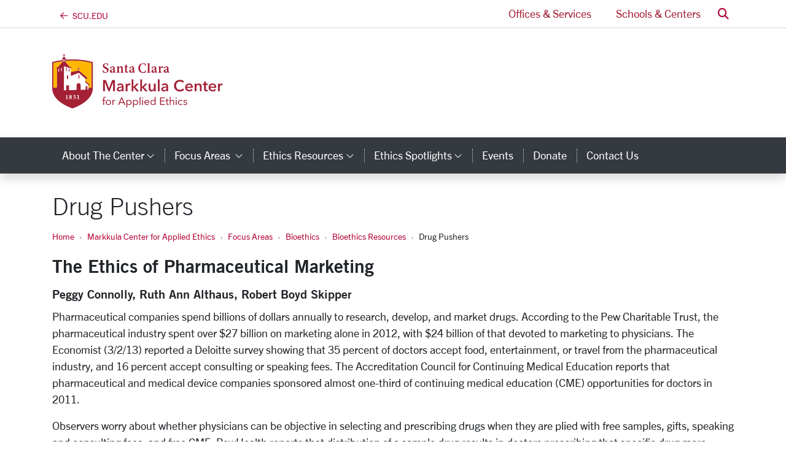

--- FILE ---
content_type: text/html; charset=utf-8
request_url: https://www.scu.edu/ethics/focus-areas/bioethics/resources/drug-pushers/
body_size: 14130
content:
<!-- File was automatically generated at 2025-10-14 09:34:40 -->
<!DOCTYPE html>
<html lang="en">

<head>
  <meta charset="utf-8" />
  <meta http-equiv="X-UA-Compatible" content="IE=edge" />
  <meta name="viewport" content="width=device-width, initial-scale=1" />
  <title>
    Drug Pushers - Markkula Center for Applied Ethics
  </title>
  <meta name="description" content="Can physicians be objective in prescribing when they are plied with free samples, gifts, and consulting fees?" />
  <meta name="keywords" content="ethics, bioethics, medical ethics, prescription drugs, conflicts of interest" />
  <meta name="author" content="Santa Clara University" />
  <meta name="generator" content="T4 Site Specific" />
  <link rel="apple-touch-icon" sizes="57x57" href="/assets/images/favicons/apple-touch-icon-57x57.png" />
  <link rel="apple-touch-icon" sizes="60x60" href="/assets/images/favicons/apple-touch-icon-60x60.png" />
  <link rel="apple-touch-icon" sizes="72x72" href="/assets/images/favicons/apple-touch-icon-72x72.png" />
  <link rel="apple-touch-icon" sizes="76x76" href="/assets/images/favicons/apple-touch-icon-76x76.png" />
  <link rel="apple-touch-icon" sizes="114x114" href="/assets/images/favicons/apple-touch-icon-114x114.png" />
  <link rel="apple-touch-icon" sizes="120x120" href="/assets/images/favicons/apple-touch-icon-120x120.png" />
  <link rel="apple-touch-icon" sizes="144x144" href="/assets/images/favicons/apple-touch-icon-144x144.png" />
  <link rel="apple-touch-icon" sizes="152x152" href="/assets/images/favicons/apple-touch-icon-152x152.png" />
  <link rel="apple-touch-icon" sizes="180x180" href="/assets/images/favicons/apple-touch-icon-180x180.png" />
  <link rel="icon" type="image/png" href="/assets/images/favicons/favicon-32x32.png" sizes="32x32" />
  <link rel="icon" type="image/png" href="/assets/images/favicons/android-chrome-192x192.png" sizes="192x192" />
  <link rel="icon" type="image/png" href="/assets/images/favicons/favicon-96x96.png" sizes="96x96" />
  <link rel="icon" type="image/png" href="/assets/images/favicons/favicon-16x16.png" sizes="16x16" />
  <link rel="manifest" href="/assets/images/favicons/manifest.json" />
  <link rel="mask-icon" href="/assets/images/favicons/safari-pinned-tab.svg" color="#b30738" />
  <meta name="msapplication-TileColor" content="#da532c" />
  <meta name="msapplication-TileImage" content="/assets/images/favicons/mstile-144x144.png" />
  <meta name="theme-color" content="#ffffff" />
  <meta name="pageID" content="7551" />
  
	<link rel="canonical" href="https://www.scu.edu/ethics/focus-areas/bioethics/resources/drug-pushers/">
  
  
	<!---text/opengraph-single-full---><meta property="og:url" content="https://www.scu.edu/ethics/focus-areas/bioethics/resources/drug-pushers/" />
	<meta property="og:title" content="Drug Pushers" />
	<meta property="og:type" content="article" />
	<meta property="og:description" content="Can physicians be objective in prescribing when they are plied with free samples, gifts, and consulting fees?" />
	<meta property="twitter:site" content="@SantaClaraUniv" />
	<meta property="twitter:card" content="summary" />
	<meta property="twitter:title" content="Drug Pushers" />
	<meta property="twitter:description" content="Can physicians be objective in prescribing when they are plied with free samples, gifts, and consulting fees?" />
	<meta property="og:image" content="https://www.scu.edu/media/scuedu/style-assets/stylesheets/css-assets/footer-mission@2x.png" />
	<meta property="og:image:secure_url" content="https://www.scu.edu/media/scuedu/style-assets/stylesheets/css-assets/footer-mission@2x.png" />
	<meta property="twitter:image" content="https://www.scu.edu/media/scuedu/style-assets/stylesheets/css-assets/footer-mission@2x.png" />

  <!--[if lte IE 9]>
  <script src="https://cdnjs.cloudflare.com/ajax/libs/html5shiv/3.7.3/html5shiv.min.js" async></script>
  <![endif]-->

  <!-- external styles -->
  <!-- <link rel="stylesheet" href="https://pro.fontawesome.com/releases/v5.15.3/css/all.css" integrity="sha384-iKbFRxucmOHIcpWdX9NTZ5WETOPm0Goy0WmfyNcl52qSYtc2Buk0NCe6jU1sWWNB" crossorigin="anonymous">-->
  <link rel="stylesheet" href="https://kit.fontawesome.com/895f1e62c1.css" crossorigin="anonymous" />
  <script src="https://kit.fontawesome.com/8fd101ac29.js" crossorigin="anonymous"></script>


  <!-- toolkit styles -->
  <link rel="stylesheet" href="https://assets.scu.edu/public/scu.2.3.css" media="screen" />
  <link rel="stylesheet" href="/media/scuedu/style-assets/stylesheets/f.css" />

  <!-- Avenir Next -->
  <link rel="stylesheet" href="https://use.typekit.net/pcm8ajw.css">
  <!-- Minion Pro-->
  <link rel="stylesheet" href="https://use.typekit.net/pcm8ajw.css">

  <!-- /toolkit styles -->

  <script src="https://www.scu.edu/assets/public/scu.js"></script>

  
  
  
  
  
  
  
  <!-- Google Analytics Tracking Code -->
<!-- Global site tag (gtag.js) - Google Analytics -->
<script async src="https://www.googletagmanager.com/gtag/js?id=G-PX5DF0J27X"></script>
<script>
  window.dataLayer = window.dataLayer || [];
  function gtag(){dataLayer.push(arguments);}
  gtag('js', new Date());

  gtag('config', 'G-PX5DF0J27X');
</script>
<!-- Google Analytics Tracking Code -->
<!-- Google Tag Manager -->
<script>(function(w,d,s,l,i){w[l]=w[l]||[];w[l].push({'gtm.start':
new Date().getTime(),event:'gtm.js'});var f=d.getElementsByTagName(s)[0],
j=d.createElement(s),dl=l!='dataLayer'?'&l='+l:'';j.async=true;j.src=
'https://www.googletagmanager.com/gtm.js?id='+i+dl;f.parentNode.insertBefore(j,f);
})(window,document,'script','dataLayer','GTM-5NKF3GP');</script>
<!-- End Google Tag Manager -->


</head>

<body class="">
  <!-- Google Tag Manager (noscript) -->
<noscript><iframe src="https://www.googletagmanager.com/ns.html?id=GTM-5NKF3GP"
height="0" width="0" style="display:none;visibility:hidden"></iframe></noscript>
<!-- End Google Tag Manager (noscript) -->

  


  <header
    class="header-legacy  pt-lg-5 mb-4">
    <a href="#content" class="sr-only sr-only-focusable">Skip to main content <i class="far fa-arrow-down"></i></a>
    <nav class="navbar navbar-expand-lg navbar-light bg-white d-lg-block py-0 fixed-top nav-fixed initial nav-users"
      id="navbarUsers" role="navigation">
      <div class="container">

        <!-- back arrow -->
        <div class="dropdown nav-brand-mini" id="navBrandText" style="display: none">
          <a class="homelink" href="/">
            <i class="fa-regular fa-arrow-left nav-brand-text"></i><span
              class="ml-2 text-uppercase nav-brand-text">scu.edu</span>
          </a>
        </div>


        <!--TESTING-->
        <div class="dropdown nav-brand-mini" id="navBrandMini" style="">
          <a href="/">
            <i class="navbar-logo fa-kit-duotone fa-scu-primary-logo"></i>
            <span class="sr-only">Santa Clara University Homepage</span>
          </a>
        </div>

        <script>
          window.addEventListener("scroll", function () {
            let logo = document.querySelector(".navbar-logo.fa-kit-duotone.fa-scu-primary-logo");
            if (window.scrollY > 50) {
              logo.classList.add("scrolled");
            } else {
              logo.classList.remove("scrolled");
            }
          });
        </script>


        <!--END TESTING-->


        <ul class="nav-link-list navbar-nav ml-auto">
          

          <li class="nav-item mr-1">
            <a class="nav-link collapsed px-3"
              href="/services/">
              Offices &amp; Services
            </a>
          </li>
          <li class="nav-item ml-1">
            <a class="nav-link collapsed px-3"
              href="/schools-and-centers/ ">
              Schools &amp; Centers
            </a>
          </li>
          <li class="nav-item dropdown dropdown-search ml-1">
            <a class="nav-link" href="#" id="dropdownSearch" role="button" data-toggle="dropdown" aria-haspopup="true"
              aria-expanded="false">
              <span class="sr-only">Search</span> <i aria-hidden="true" class="fas fa-search text-primary"></i>
            </a>
            <div class="dropdown-menu" aria-labelledby="dropdownSearch">
              <form class="p-3" method="get" action="https://www.scu.edu/search/">
                <div class="input-group">
                  <input class="form-control" id="q" name="q" type="search" placeholder="Search" aria-label="Search" />
                  <div class="input-group-append">
                    <button class="input-group-text btn btn-outline-primary" type="submit">
                      <span class="sr-only">Search</span>
                      <i aria-hidden="true" class="fas fa-search"></i>
                    </button>
                  </div>
                </div>
                
<div class="mt-2">
<div class="form-check">
<input type="radio" name="search-type" id="search_local" value="local" checked="checked">
<label class="form-check-label" for="search_local">Ethics</label>
</div>
<div class="form-check">
<input type="radio" name="search-type" id="search_scu" value="scu">
<label class="form-check-label" for="search_scu">scu.edu</label>
</div>
</div>

<script>
$('.dropdown-search form').submit(function (event)
{
    if($('#search_local').is(':checked')) {
    $('.dropdown-search form').attr('action', '/ethics/search/');
    }
});
</script>
              </form>
            </div>
          </li>
        </ul>
      </div>
    </nav>


    <!-- centers logo
    <div class="container d-flex align-items-center justify-content-center justify-content-lg-between py-lg-4 py-0" style=""> -->
    <div class="container d-flex align-items-center justify-content-lg-between py-lg-4 py-0" style="">
      <div class="d-flex align-items-center py-3">
        <div class="text-lg-left lockup-container">
          
	<a href="/ethics/"><i class="fa-kit-duotone fa-markkula-center" aria-hidden="true" style="--fa-primary-color: #a32035; --fa-secondary-color: #ffb600; --fa-secondary-opacity: 1; font-size: 6rem;"></i><span class="sr-only">Markkula Center for Applied Ethics Homepage</span></a><script>let logoText = document.querySelector("#navBrandText"); let logoMini = document.querySelector("#navBrandMini"); if (logoText) logoText.style.display = "block"; if (logoMini) logoMini.style.display = "none";</script><style>@media (max-width: 991.98px) { header #navbarUsers { display: none; } }</style>
        </div>
      </div>
    </div>
    
<nav class="navbar navbar-expand-lg navbar-dark bg-dark shadow nav-fixed initial nav-dark nav-custom">
	<div class="container">
		<button class="navbar-toggler px-3 py-2" type="button" data-toggle="collapse" data-target="#navbarCustom" aria-controls="navbarCustom" aria-expanded="false" aria-label="menu">
			<span class="text-capitalize">menu</span>
		</button>
		<form class="form-inline d-lg-none my-2" id="header-search-form"  method="get" action="https://www.scu.edu/search">
			<div class="input-group">
				<input name="q" class="form-control" placeholder="Search" aria-label="Search" type="search">
				<div class="input-group-append">
					<button class="input-group-text btn btn-light" type="submit">
						<span class="fas fa-search">
							<span class="sr-only">Search</span>
						</span>
					</button>
				</div>
			</div><script>
$('form#header-search-form').submit(function (event)
{
    $('form#header-search-form').attr('action', '/ethics/search/');
});
</script>

		</form>
		<div class="collapse navbar-collapse" id="navbarCustom">
			<ul class="navbar-nav mr-auto py-3 py-lg-0">
		<li class="nav-item dropdown" id="toplink2554"><a class="nav-link dropdown-toggle text-capitalize px-3" href="/ethics/about-the-center/" id="navbarCustom2554" role="button" data-toggle="dropdown" aria-haspopup="true" aria-expanded="false">About the Center<span class="fal fa-angle-down" style="font-size: 16px;"><span class="sr-only">category links</span></span></a>
			<div class="dropdown-menu" aria-labelledby="navbarCustom2554">
			<a class="dropdown-item" href="/ethics/annual-report/">Annual Report 2024-25</a>
			<a class="dropdown-item" href="/ethics/about-the-center/center-news/">Center News</a>
			<a class="dropdown-item" href="/ethics/about-the-center/ethics/consulting-services/">Consulting Services</a>
			<a class="dropdown-item" href="/ethics/about-the-center/ethics-experts-for-media/">Ethics Experts for Media</a>
			<a class="dropdown-item" href="/ethics/about-the-center/history/">History</a>
			<a class="dropdown-item" href="/ethics/media-mentions/">Media Mentions</a>
			<a class="dropdown-item" href="/ethics/about-the-center/people/">People</a>
			<a class="dropdown-item" href="/ethics/about-the-center/press--media-hub/">Press & Media Hub</a>
			</div>
		</li>
	

		<li class="nav-item dropdown" id="toplink2567"><a class="nav-link dropdown-toggle text-capitalize px-3" href="/ethics/focus-areas/" id="navbarCustom2567" role="button" data-toggle="dropdown" aria-haspopup="true" aria-expanded="false">Focus Areas <span class="fal fa-angle-down" style="font-size: 16px;"><span class="sr-only">category links</span></span></a>
			<div class="dropdown-menu" aria-labelledby="navbarCustom2567">
			<a class="dropdown-item" href="/ethics/focus-areas/bioethics/">Bioethics</a>
			<a class="dropdown-item" href="/ethics/focus-areas/business-ethics/">Business Ethics</a>
			<a class="dropdown-item" href="/ethics/focus-areas/campus-ethics/">Campus Ethics</a>
			<a class="dropdown-item" href="/government-ethics/">Government Ethics</a>
			<a class="dropdown-item" href="/institute-for-technology-ethics-and-culture/">Institute for Technology, Ethics, and Culture</a>
			<a class="dropdown-item" href="/ethics/focus-areas/internet-ethics/">Internet Ethics</a>
			<a class="dropdown-item" href="/ethics/focus-areas/journalism-and-media-ethics/">Journalism and Media Ethics</a>
			<a class="dropdown-item" href="/leadership-ethics/">Leadership Ethics</a>
			<a class="dropdown-item" href="/ethics/focus-areas/religious-and-catholic-ethics/">Religious and Catholic Ethics</a>
			<a class="dropdown-item" href="/ethics/focus-areas/social-sector-ethics/">Social Sector Ethics</a>
			<a class="dropdown-item" href="/ethics/focus-areas/technology-ethics/">Technology Ethics</a>
			<a class="dropdown-item" href="/ethics/focus-areas/lucas-institute-for-venture-ethics/">Lucas Institute for Venture Ethics</a>
			<a class="dropdown-item" href="/ethics/focus-areas/more-focus-areas/">More Focus Areas</a>
			</div>
		</li>
	

		<li class="nav-item dropdown" id="toplink2603"><a class="nav-link dropdown-toggle text-capitalize px-3" href="/ethics/ethics-resources/" id="navbarCustom2603" role="button" data-toggle="dropdown" aria-haspopup="true" aria-expanded="false">Ethics Resources<span class="fal fa-angle-down" style="font-size: 16px;"><span class="sr-only">category links</span></span></a>
			<div class="dropdown-menu" aria-labelledby="navbarCustom2603">
			<a class="dropdown-item" href="/ethics/ethics-resources/using-this-site/">Using This Site</a>
			<a class="dropdown-item" href="/ethics/ethics-resources/a-framework-for-ethical-decision-making/">A Framework for Ethical Decision Making</a>
			<a class="dropdown-item" href="/ethics/ethics-resources/ethical-decision-making/">Ethical Decision Making</a>
			<a class="dropdown-item" href="/ethics/ethics-resources/ethics-articles/">Ethics Articles</a>
			<a class="dropdown-item" href="/ethics/ethics-resources/ethics-blogs/">Ethics Blogs</a>
			<a class="dropdown-item" href="/ethics/ethics-resources/ethics-cases/">Ethics Cases</a>
			<a class="dropdown-item" href="/ethics/ethics-resources/ethics-curricula/">Ethics Curricula</a>
			<a class="dropdown-item" href="/ethics/ethics-resources/ethics-links/">Ethics Links</a>
			<a class="dropdown-item" href="/ethics/ethics-resources/ethics-podcasts/">Ethics Podcasts</a>
			<a class="dropdown-item" href="/ethics-spotlight/">Ethics Spotlight</a>
			<a class="dropdown-item" href="/ethics/ethics-resources/ethics-videos/">Ethics Videos</a>
			<a class="dropdown-item" href="/ethics/esg/">Ethics and ESG Resource Center</a>
			</div>
		</li>
	

		<li class="nav-item dropdown" id="toplink39033"><a class="nav-link dropdown-toggle text-capitalize px-3" href="/ethics-spotlight/" id="navbarCustom39033" role="button" data-toggle="dropdown" aria-haspopup="true" aria-expanded="false">Ethics Spotlights<span class="fal fa-angle-down" style="font-size: 16px;"><span class="sr-only">category links</span></span></a>
			<div class="dropdown-menu" aria-labelledby="navbarCustom39033">
			<a class="dropdown-item" href="/ethics-spotlight/the-impact-of-ai-on-human-dignity/">The Impact of AI on Human Dignity</a>
			<a class="dropdown-item" href="/ethics-spotlight/the-ethics-of-immigration-enforcement/">The Ethics of Immigration Enforcement</a>
			<a class="dropdown-item" href="/ethics-spotlight/student-project-showcase-2025/">Student Project Showcase 2025</a>
			<a class="dropdown-item" href="/ethics-spotlight/compassion-in-governing-an-ethical-perspective/">Compassion in Governing: An Ethical Perspective</a>
			<a class="dropdown-item" href="/ethics-spotlight/ethics-and-the-israeli-palestinian-conflict-here-and-in-the-middle-east/">Ethics and the Israeli-Palestinian Conflict: Here and in the Middle East</a>
			<a class="dropdown-item" href="/ethics-spotlight/student-project-showcase-2024/">Student Project Showcase 2024</a>
			<a class="dropdown-item" href="/ethics-spotlight/student-project-showcase-2023/">Student Project Showcase 2023</a>
			<a class="dropdown-item" href="/ethics-spotlight/generative-ai-ethics/">Generative AI Ethics</a>
			<a class="dropdown-item" href="/ethics-spotlight/student-project-showcase-2022/">Student Project Showcase 2022</a>
			<a class="dropdown-item" href="/ethics-spotlight/the-ethics-of-guns/">The Ethics of Guns</a>
			<a class="dropdown-item" href="/ethics-spotlight/ethical-considerations-for-covid-19-vaccination/">Ethical Considerations for COVID-19 Vaccination</a>
			<a class="dropdown-item" href="/ethics-spotlight/hackworth-fellowships-project-showcase-2021/">Hackworth Fellowships Project Showcase 2021</a>
			<a class="dropdown-item" href="/ethics-spotlight/racism-hate-and-the-aapi-community/">Racism, Hate, and the AAPI Community</a>
			<a class="dropdown-item" href="/ethics-spotlight/vaccination-ethics/">Vaccination Ethics</a>
			<a class="dropdown-item" href="/ethics-spotlight/violence-at-the-capitol/">Violence at the Capitol</a>
			<a class="dropdown-item" href="/ethics-spotlight/post-election-reconciliation/">Post-Election Reconciliation</a>
			<a class="dropdown-item" href="/ethics-spotlight/election-ethics/">Election Ethics</a>
			<a class="dropdown-item" href="/ethics-spotlight/the-ethics-of-going-back-to-school-in-a-pandemic/">The Ethics of Going Back to School in a Pandemic</a>
			<a class="dropdown-item" href="/ethics-spotlight/ethics-and-systemic-racism/">Ethics and Systemic Racism</a>
			<a class="dropdown-item" href="/ethics-spotlight/systemic-racism-police-brutality-and-the-killing-of-george-floyd/">Systemic Racism, Police Brutality, and the Killing of George Floyd</a>
			<a class="dropdown-item" href="/ethics-spotlight/covid-19-ethics-health-and-moving-forward/">COVID-19: Ethics, Health and Moving Forward</a>
			<a class="dropdown-item" href="/ethics-spotlight/covid-19/">COVID-19</a>
			<a class="dropdown-item" href="/ethics-spotlight/social-media-and-democracy/">Social Media and Democracy</a>
			<a class="dropdown-item" href="/ethics-spotlight/the-climate-crisis/">The Climate Crisis</a>
			<a class="dropdown-item" href="/ethics-spotlight/the-ethical-implications-of-mass-shootings/">The Ethical Implications of Mass Shootings</a>
			<a class="dropdown-item" href="/ethics-spotlight/political-speech-in-the-age-of-social-media/">Political Speech in the Age of Social Media</a>
			<a class="dropdown-item" href="/ethics-spotlight/the-mueller-report-an-ethical-analysis/">The Mueller Report: An Ethical Analysis</a>
			<a class="dropdown-item" href="/ethics-spotlight/the-power-of-symbols/">The Power of Symbols</a>
			<a class="dropdown-item" href="/ethics-spotlight/the-ethics-of-immigration/">The Ethics of Immigration</a>
			<a class="dropdown-item" href="/ethics-spotlight/the-california-wildfires/">The California Wildfires</a>
			<a class="dropdown-item" href="/ethics-spotlight/pointcounterpoint-democratic-legitimacy/">Point/Counterpoint: Democratic Legitimacy</a>
			<a class="dropdown-item" href="/ethics-spotlight/the-ethics-of-dissent/">The Ethics of Dissent</a>
			<a class="dropdown-item" href="/ethics-spotlight/brett-kavanaugh-and-the-ethics-of-the-supreme-court-confirmation-process/">Brett Kavanaugh and the Ethics of the Supreme Court Confirmation Process</a>
			<a class="dropdown-item" href="/ethics-spotlight/taking-a-knee/">Taking a Knee</a>
			</div>
		</li>
	

		<li class="nav-item" id="toplink2566"><a aria-label="events" class="nav-item nav-link text-capitalize px-3" href="/ethics/events/">Events </a></li>
		<li class="nav-item" id="toplink2565"><a aria-label="donate" class="nav-item nav-link text-capitalize px-3" href="/ethics/donate/">Donate </a></li>
		<li class="nav-item" id="toplink2555"><a aria-label="contact us" class="nav-item nav-link text-capitalize px-3" href="/ethics/about-the-center/contact-us/">Contact Us </a></li><li class="nav-item d-lg-none"><div class="dropdown-divider d-lg-none my-3"></div><a class="nav-link text-capitalize px-3" href="https://www.scu.edu/">SCU Home</a></li><div class="d-lg-none">

            <li class="nav-item d-lg-none">
              <a class="nav-link text-white text-capitalize px-3" href="https://www.scu.edu/services/">Offices &amp; Services</a>
            </li>
            <li class="nav-item d-lg-none">
              <a class="nav-link text-white text-capitalize px-3" href="https://www.scu.edu/centers/">Schools &amp; Centers</a>
            </li></div>
			</ul>
		</div>
	</div>
</nav>
  </header>
  <script type="text/javascript" src="https://assets.scu.edu/js/instant-notifications-preview.js"></script>
  <!--<script type="text/javascript" src="https://assets.scu.edu/js/instant-notifications2.0.js"></script>-->
  
  
  
  
  

  <!--startEditable-->
  <div class="container ">
    <h1 class="text-sans-light" id="page-title">
      Drug Pushers
    </h1>
    <ol class="breadcrumb">
  <li class="breadcrumb-item"><a href="/">Home</a></li><li class="breadcrumb-item"><a href="/ethics/">Markkula Center for Applied Ethics</a></li><li class="breadcrumb-item"><a href="/ethics/focus-areas/">Focus Areas </a></li><li class="breadcrumb-item"><a href="/ethics/focus-areas/bioethics/">Bioethics</a></li><li class="breadcrumb-item"><a href="/ethics/focus-areas/bioethics/resources/">Bioethics Resources</a></li><li class="breadcrumb-item">Drug Pushers  </li>
</ol>
    <div class="row">
      <div class="col-sm-12">
        <main id="content">

<!--cid:30742,sid:7551,ct:216,ly:text/html--><!--
<div class="two-column news module">
     <ul class="media-list">
         <li class="media">
              
              
            
			
			
	      
          <div class="media-body">
               <h2 class=h4 "media-heading"><a href="/ethics/focus-areas/bioethics/resources/drug-pushers/drug-pushers.html">Drug Pushers</a></h2>
               <h3>The Ethics of Pharmaceutical Marketing</h3>
               <p>Can physicians be objective in prescribing when they are plied with free samples, gifts, and consulting fees?</p>
                    </div>
         </li>
     </ul>
</div>
-->
          







<script>
	var titleTextBlock = document.getElementById('page-title');
    titleTextBlock.innerHTML = 'Drug Pushers';
</script>


<h2 style='margin-top:0;font-size:30px;'>The Ethics of Pharmaceutical Marketing</h2>


<div class='text-right sharethis-menu'>
<span class='st_facebook'></span><span class='st_twitter'></span><span class='st_linkedin'></span><span class='st_pinterest'></span><span class='st_email'></span>
</div>
<script type='text/javascript'>var switchTo5x=true;</script>
<script type='text/javascript' src='https://ws.sharethis.com/button/buttons.js'></script>
<script type='text/javascript'>stLight.options({publisher: '236fa621-aecf-42b0-b37a-2ba3b406e38c', doNotHash: true, doNotCopy: true, hashAddressBar: false, shorten: false});</script>


<div class='h5'>Peggy Connolly, Ruth Ann Althaus, Robert Boyd Skipper</div>

<figure id="insetImageContainer30742" class="one-column image module thumbnail pull-right col-md-6 ml-3 float-md-right" style="display:none;"></figure>

<span id="altCaption30742" class="hide d-none"></span>

<div id="storyBody30742">
    <p>Pharmaceutical companies spend billions of dollars annually to research, develop, and market drugs. According to the Pew Charitable Trust, the pharmaceutical industry spent over $27 billion on marketing alone in 2012, with $24 billion of that devoted to marketing to physicians. The Economist (3/2/13) reported a Deloitte survey showing that 35 percent of doctors accept food, entertainment, or travel from the pharmaceutical industry, and 16 percent accept consulting or speaking fees. The Accreditation Council for Continuing Medical Education reports that pharmaceutical and medical device companies sponsored almost one-third of continuing medical education (CME) opportunities for doctors in 2011.</p>
<p>Observers worry about whether physicians can be objective in selecting and prescribing drugs when they are plied with free samples, gifts, speaking and consulting fees, and free CME. PewHealth reports that distribution of a sample drug results in doctors prescribing that specific drug more often. Drug costs for patients who receive a sample are higher because doctors tend to prescribe that drug instead of a less expensive generic once the sample is used up. Further, most samples are given to insured patients, rather than to those in need, as the industry claims. Critics also worry that persuasive and persistent sales representatives (who are not trained in medicine) have highly sophisticated marketing techniques and strong financial motivation to sell their company's drugs. The Pharmedout project of Georgetown University Medical Center reports that 16 percent of doctors change their prescribing practices after one minute with a sales rep and 52 percent change after three minutes. Doctors' insistent denials of being influenced by drug reps are belied by the success of the industry's marketing efforts.</p>
<p>Given the complexity and ever-changing nature of medicine, some experts assert that information doctors gain from pharmaceutical companies' efforts is valuable enough to outweigh the documented higher cost to consumers and the possibility of bias in doctors' prescribing habits.</p>
<p>A number of health systems, including the Veterans Administration, have prohibited visits by drug reps and financial relationships between doctors and the pharmaceutical industry. The Affordable Care Act (commonly referred to as Obamacare) includes a "Physician Payment Sunshine" provision requiring doctors and hospitals to reveal all financial relationships they have with the pharmaceutical industry. Some critics of pharmaceutical marketing tactics believe even stronger limitations should be imposed.</p>
<p><em>The Intercollegiate Ethics Bowlsm cases are published by The American Association for Practical and Professional Ethics and may be used only with permission. For further information contact: APPE, Tel: (812) 855-6450; E-mail: appe@indiana.edu</em></p>
</div>

<div class='h6'>May 1, 2015</div>


                                                                                                            
<!-- Removed 2/24/23, comments would only work on fulltext page

<div id='disqus_thread'></div>
<noscript>Please enable JavaScript to view the <a href='https://disqus.com/?ref_noscript' rel='nofollow'>comments powered by Disqus.</a></noscript>
<script type="text/javascript">
    /* * * CONFIGURATION VARIABLES * * */
    var disqus_shortname = 'http-scu-edu-ethics';
    
    /* * * DON'T EDIT BELOW THIS LINE * * */
    (function() {
        var dsq = document.createElement('script'); dsq.type = 'text/javascript'; dsq.async = true;
        dsq.src = '//' + disqus_shortname + '.disqus.com/embed.js';
        (document.getElementsByTagName('head')[0] || document.getElementsByTagName('body')[0]).appendChild(dsq);
    })();
</script>

    -->                                                                                                        --

<script>
var pos = '';
var imgCaption = '';

	$(document).ready(function() {
        var altCaptionLength = $('#altCaption30742').text().length;
    	if (imgCaption == 'yes') {
          $('figcaption.storyCaption').addClass('show').addClass('d-block');
          if (altCaptionLength > 0) {   
            $('#altCaption30742').addClass('show').addClass('d-block');
            $('figcaption.storyCaption').html($('#altCaption30742'));
          }
      	}
    	if (pos == 'thumb' ) {
          $('figure:first').remove();
        } else {
			removed = removeIfInBody($('figure img'));
			if ( !removed && pos == 'inset') {
					
                $('figure img').detach().appendTo('#insetImageContainer30742');
                $('figure figcaption').detach().appendTo('#insetImageContainer30742');
                $('#insetImageContainer30742').css('display','inline'); 
				$('figure:first').hide();
			}
         }
     });
	function removeIfInBody(elmt) {
		var src = elmt.attr('src');	
		var found = false;
		$('#storyBody30742 img').each(function() {
			if ($(this).attr('src') == src) {
				found = true;				
			}});
		if (found) {
			$('figure:first').remove();
			return true;	
		}
		return false;
    }

	
</script>


<script>
$(document).ready(function() {
$('.sharethis-menu').addClass('one-column');
$('.sharethis-menu').addClass('pull-right');
});
</script>


<!--/cid:30742--><!-- File was automatically generated at 2025-10-14 09:34:40 -->
          <div class="row">
            <div class="col-md-8">
              
            </div>
            <div class="col-md-4">
              
            </div>
          </div>
          <div class="pull-right">
            
          </div>
        </main>
      </div>
    </div>
  </div>

  <!--cid:398339,sid:38952,ct:431,ly:text/footer-block-->
<footer class="footer-core border-top bg-white pt-4 footer-core">
	<div class="container">
		<a href="/ethics/" class="h4 text-dark text-uppercase wordmark d-block mb-4">Markkula Center for Applied Ethics</a>
		<div class="row">
			<div class="col-12 col-md-3">
				<p class="mb-0">Vari Hall, Santa Clara University<br>500 El Camino Real<br>Santa Clara, CA 95053<br>408-554-5319&nbsp;</p>
<ul class="list-unstyled list-spaced">
<li><a href="https://www.scu.edu/map/index.php">Maps &amp; Directions</a></li>
<li><a href="/ethics/about-the-center/contact-us/">Contact Us</a></li>
</ul>
				<ul class="list-inline mb-0 footer-social-icons">
					<li class="list-inline-item"><a aria-label="facebook" class="facebook" href="https://www.facebook.com/MarkkulaCenterForAppliedEthics/">
					<i class="fa-brands fa-facebook"></i>
					<span class="sr-only">SCU on Facebook</span>
					</a></li>
					<li class="list-inline-item"><a aria-label="x-twitter" class="x-twitter" href="https://twitter.com/scuethics">
					<i class="fa-brands fa-x-twitter"></i>
					<span class="sr-only">SCU on X (formerly Twitter)</span>
					</a></li>
					<li class="list-inline-item"><a aria-label="linkedin" class="linkedin" href="https://www.linkedin.com/company/markkula/">
					<i class="fa-brands fa-linkedin"></i>
					<span class="sr-only">SCU on Linkedin</span>
					</a></li>
					<li class="list-inline-item"><a aria-label="youtube" class="youtube" href="https://www.youtube.com/user/appliedethicscenter">
					<i class="fa-brands fa-youtube"></i>
					<span class="sr-only">SCU on YouTube</span>
					</a></li>
					<li class="list-inline-item"><a aria-label="instagram" class="instagram" href="https://www.instagram.com/markkulaethicscenter/">
					<i class="fa-brands fa-instagram"></i>
					<span class="sr-only">SCU on Instagram</span>
					</a></li>
				</ul>
			<hr class="d-block d-md-none pt-2">
			</div>
			<div class="col-12 col-md-3">
			<ul class="list-unstyled list-spaced">
<li>
<h6 class="text-uppercase">About the Center</h6>
</li>
<li><a href="/ethics/about-the-center/center-news/">News</a></li>
<li><a href="/ethics/about-the-center/privacy-policy/">Privacy Policy</a></li>
<li><a href="/ethics/about-the-center/ethics-experts-for-media/">Ethics Experts for Media</a></li>
<li><a href="/ethics/donate/">Donate</a></li>
</ul>
			</div>
			<div class="col-12 col-md-3">
			<ul class="list-unstyled list-spaced">
<li>
<h6 class="text-uppercase ">Programs</h6>
</li>
<li><a href="/ethics/focus-areas/">Focus Areas</a></li>
<li><a href="/ethics/events/">Events</a></li>
<li><a href="/email-sign-up/">Email Sign-up</a></li>
<li>Sitemap</li>
</ul>
			</div>
			<div class="col-12 col-md-3">
			<ul class="list-unstyled list-spaced">
<li>
<h6 class="text-uppercase ">Resources</h6>
</li>
<li><a href="/ethics/ethics-resources/ethical-decision-making/">Ethical Decision Making</a></li>
<li><a href="/ethics/ethics-resources/ethics-articles/">Articles</a></li>
<li><a href="/ethics/ethics-resources/ethics-cases/">Cases</a></li>
<li><a href="/ethics/ethics-resources/ethics-curricula/">Curricula</a></li>
<li><span class="fa fa-universal-access text-primary"><span class="sr-only">Accessiblity icon&nbsp;</span></span><a title="Accessibility" href="https://www.scu.edu/accessibility/" target="_blank">Accessibility</a></li>
<li><a title="The Office of Equal Opportunity and Title IX" href="https://www.scu.edu/title-ix/" target="_blank">Title IX</a></li>
</ul>
			</div>
		</div>
	</div>
	<div class="bg-scu-red mt-4 small align-items-center"><div class="container d-flex p-3 logo-container"><span class="wordmark link-home logo-footer"><a href="https://www.scu.edu/" class="footer-wordmark"><svg aria-hidden="true" style="position: relative; z-index: 2" xmlns="http://www.w3.org/2000/svg" viewBox="0 0 1366 512"><!--!Font Awesome Pro 6.7.2 by @fontawesome - https://fontawesome.com License - https://fontawesome.com/license (Commercial License) Copyright 2025 Fonticons, Inc.--><defs><radialGradient id="sunFill" cx="0.5" cy="0.8" r="0.01" fx="0.5" fy="0.8"><stop offset="0%" stop-color="#FFB600" stop-opacity="1" /><stop offset="100%" stop-color="#FFB600" stop-opacity="0"><animate id="opacity-anim" attributeName="stop-opacity" values="0;0;0;1" keyTimes="0;0.8;0.9;1" dur="4.5s" begin="indefinite" fill="freeze" /></stop><animate id="radius-anim" attributeName="r" values="0.01;10.0" calcMode="spline"keySplines="0.42 0 1 1"dur="5s" begin="indefinite" fill="freeze"  /></radialGradient></defs><path class="" fill="#FFF" d="M10.1 85c23.6-6.1 47.7-10.9 72.2-14.2c0 2.4 0 4.9 0 7.3L48.8 118l-15.6 5 6.5 6.2 0 156.1c-13.6 1.5-23.8 2.8-29.7 3.6c0-51.8 0-119.7 0-203.9zm99.1-17.2c18.3-1.7 36.7-2.5 55.4-2.6c53.3 .1 105.1 7 154.5 19.8c0 0 0 132 0 203.9c-6.1-.8-14.5-1.9-25-3.1l0-16 9.5-.9 0-6-35.7-31.9c0-5.3 0-10.5 0-15.8l16.9-1.6 0-7.3-68.2-59.3 0-12.8 6.1 1.2 0-4.4-6.1-1.3 0-6-4.7-1 0 6-6.1-1.3 0 4.5 6.1 1.2 0 14.8-60.2 12.1 0-31.2 6.4-6L142.6 118 109.1 78.2c0-3.5 0-6.9 0-10.4z"/><path id="sunrise" class="fa-secondary" fill="url(#sunFill)" d="M10.1 85c23.6-6.1 47.7-10.9 72.2-14.2c0 2.4 0 4.9 0 7.3L48.8 118l-15.6 5 6.5 6.2 0 156.1c-13.6 1.5-23.8 2.8-29.7 3.6c0-51.8 0-119.7 0-203.9zm99.1-17.2c18.3-1.7 36.7-2.5 55.4-2.6c53.3 .1 105.1 7 154.5 19.8c0 0 0 132 0 203.9c-6.1-.8-14.5-1.9-25-3.1l0-16 9.5-.9 0-6-35.7-31.9c0-5.3 0-10.5 0-15.8l16.9-1.6 0-7.3-68.2-59.3 0-12.8 6.1 1.2 0-4.4-6.1-1.3 0-6-4.7-1 0 6-6.1-1.3 0 4.5 6.1 1.2 0 14.8-60.2 12.1 0-31.2 6.4-6L142.6 118 109.1 78.2c0-3.5 0-6.9 0-10.4z"/><path class="fa-primary" fill="#ffffff" d="M488.2 155c-4-12.7-10.8-27.3-27.4-27.3c-12.6 0-20.4 9.3-20.4 20.6c0 12.5 8.2 19.2 25.2 27.7c19 9.7 35.1 20.2 35.1 41.2c0 22.4-18.8 40-47.3 40c-15.1 0-30.2-5.8-32.6-7l-4.5-33.4 6.8-2c3.6 12.7 14.4 34.6 34.1 34.6c13.4 0 21.6-8.9 21.6-22.4c0-12.9-9.6-20.4-24.6-28.3c-17.8-9.3-34.3-20-34.3-40.6c0-21 16.6-38.2 44.1-38.2c11.6 0 21.8 3.4 27 5.1c.8 7.5 2 16 3.6 28.7l-6.4 1.4zm181 99.2v-6.1c9.6-1.2 10.8-2.2 10.8-16.6V197.7c0-14.3-6.2-20.4-15.4-20.4c-6.2 0-12 3.2-17.4 7.7v48.3c0 12.9 1.2 13.7 10.6 15v6.1H611.9v-6.1c12.2-1.6 13.2-2.2 13.2-15.6V190.8c0-12.5-1-13.1-11.2-15.2v-5.5c10.6-1.4 22.4-4.2 33.3-7.9v15.4c4-2.8 8-5.9 12.8-8.9c5.8-3.8 10.2-5.9 16-5.9c16 0 25.8 11.7 25.8 31.7V233c0 13.1 1.2 13.7 12.2 15.2v6.1l-44.9 0zm88.8 2.4c-14.4 0-22.6-7.5-22.6-25.1V174.4h-14l-.1-2.4 5.6-6.7h8.4V150.6l17.5-15 4.3-.1v29.8H778v9l-20.8 .1v50.5c0 16 7.2 18.2 11.6 18.2c4 0 7.6-1.2 10.8-2.6l2 6.3L758 256.7h0zm273.8-36.6l-8.6 32.1c-5.1 1.9-17.7 5-35 5c-46.7 0-66.7-35-66.7-66.9c0-42 28.7-70.5 70.9-70.5c14.6 0 27.6 4.2 32.5 5.5c1.4 11.1 2.7 20.2 4 32.1l-6.3 1.4c-5.4-23-18.2-30.7-34.1-30.7c-27.6 0-42.6 27.9-42.6 58.2c0 37.2 18.4 62.2 44 62.2c16.4 0 26.9-10.9 36.1-31.1l6 2.6 0 0zm12.2 34.1v-6.1c12.2-1.6 13.4-2.6 13.4-15.8V145c0-12.7-1-14-12.6-15.2v-5.7c11-1.2 25-4.2 34.7-7.1V232.4c0 13.5 1.4 14.6 13.8 15.8v6.1l-49.3 0zm193.3-69.9c6.8-11.9 15-21.4 23.2-21.4c7.6 0 12.8 5.5 12.8 11.7c0 5.9-3.8 11.1-8.6 12.9c-2.6 1-4.6 .6-5.8-.6c-3.4-2.8-5.8-4.2-9-4.2c-4.4 0-9.2 3.8-13 13.1v37.4c0 12.7 1 13.7 16.4 15v6.1h-51.1v-6.1c10.8-1.2 12.6-2.2 12.6-15V189.8c0-11.3-1.2-12.1-11.4-14.1v-5.3c11.2-1.6 22-4 33.5-7.9v21.8h.4l0 0zM477.1 313.2c-5.3 .3-7.5 2-8 5.5c-.4 2.7-.6 6.3-.6 13.7v9.2c0 10.3-1.6 18.2-6.8 23.8c-4.3 4.5-10.6 6.7-16.9 6.7c-5.8 0-11.5-1.3-15.8-4.7c-5.3-4.2-7.9-11.1-7.9-22V323c0-8.7-.8-9.2-7.9-9.8v-3.1h26.5v3.1c-6.9 .6-7.8 1.1-7.8 9.8v20.6c0 14.4 5.3 22.7 15.8 22.7c11.8 0 16.5-9.4 16.5-25v-8.9c0-7.3-.5-11-.8-13.9c-.6-3.4-2.6-4.9-9-5.3v-3.1h22.8v3.1l0 0zm107.5-.1c-5 .3-7 1.6-7.5 5.8c-.4 2.8-.7 7.2-.7 15.6v37.2h-3.9l-38.9-47.4h-.2v21.9c0 8.3 .4 12.5 .6 15.3c.5 4.4 2.2 5.9 8.9 6.3v3H520.6v-3c5.2-.4 7.4-1.8 7.9-6c.3-3.1 .7-7.3 .7-15.6V326.3c0-6.3-.1-7.7-1.9-9.8c-1.9-2.3-3.8-3.1-8-3.5v-3h15.9l36.6 43h.3V334.4c0-8.4-.5-12.8-.6-15.5c-.6-4-2.5-5.5-9.2-5.9v-3h22.3v3h0zm51.6 57.7v-3c7.1-.7 8-1.2 8-9.2V322.3c0-7.9-.8-8.6-8-9.1v-3.1h26.6v3.1c-7.1 .6-7.9 1.2-7.9 9.1v36.3c0 7.8 .7 8.5 7.9 9.2v3H636.3zm140.3-57.6c-6.1 .7-7.7 1.8-11.3 10.5c-2.9 6.8-11.8 28.8-18.9 48.2h-4c-6.3-17.1-14.6-38.7-19-49.9c-2.8-7.1-4.3-8.2-9.9-8.8v-3.1h25.8v3.1c-6.8 .9-6.8 1.9-5.4 5.9c2.6 7.2 9.6 25.8 14.1 37.2h.2c5-12.9 10-26.3 12.7-34.9c2-6.1 1.8-7.2-5.7-8.1v-3.1h21.4l0 3.1zm97.2 42.4c-.6 3.7-2.4 12.4-3.2 15.2H823.3v-3c8.1-.7 8.9-1.3 8.9-9.2V322.3c0-8.2-.8-8.6-7.6-9.1v-3.1H870c.1 1.9 .6 8.4 .9 13.8l-3.1 .5c-.8-3.5-1.9-6.3-3.4-8s-4-2.4-9.7-2.4h-8.1c-3.2 0-3.5 .2-3.5 3.2v20.3h7.1c8 0 8.9-.6 10.1-7h3.1v18.5h-3.1c-1.2-6.7-2.1-7.1-10.1-7.1H843v16.6c0 4.5 .5 6.6 2.2 7.7c1.7 .9 4.9 1 8.7 1c5.6 0 9.7-.7 11.8-3.1c1.8-2 3.4-5 5-9l3.1 .6h0zm108.1 16.1c-.7 0-1.9-.1-2.9-.1c-10-.5-13.7-2.9-17.6-8.9c-2.7-4.1-5.6-9.4-8.2-14.2c-1.5-2.8-3.1-3.9-6.8-3.9h-2.1v14.1c0 7.7 .8 8.5 8 9.2v3H925.7v-3c7.1-.7 8.1-1.4 8.1-9.2V322.1c0-7.7-.8-8.4-7.8-9v-3.1h24.9c7.6 0 12.2 .9 15.9 3.4c3.7 2.5 6.2 6.6 6.2 12.4c0 8.1-5.3 12.7-11.7 15.4c1.5 2.9 5 9.2 7.8 13.4c3.3 5.1 5.3 7.9 7.3 10c2.1 2.4 3.9 3.5 6 4.2l-.6 2.8 0 0zm-34.5-30.5c4.3 0 7.3-.7 9.4-2.5c3.2-2.7 4.6-6.4 4.6-11.3c0-10-5.9-13.7-11.8-13.7c-2.4 0-3.8 .5-4.4 .9c-.6 .6-.8 1.6-.8 3.7v22.9h3.1 0zm119.1-16.1c-1.8-5.9-5-12.6-12.7-12.6c-5.8 0-9.4 4.3-9.4 9.5c0 5.8 3.8 8.9 11.7 12.8c8.8 4.5 16.2 9.3 16.2 19c0 10.4-8.7 18.5-21.8 18.5c-3.5 0-6.7-.6-9.2-1.4c-2.5-.7-4.2-1.4-5.3-2c-.8-2.2-2-10.1-2.7-15.3l3.1-.9c1.7 5.9 6.7 16 15.7 16c6.2 0 10-4.1 10-10.4c0-6-4.4-9.4-11.4-13.1c-8.2-4.3-15.8-9.2-15.8-18.8c0-9.7 7.7-17.6 20.4-17.6c5.4 0 10.1 1.6 12.5 2.3c.4 3.5 .9 7.4 1.7 13.3l-3 .7 0 0zm64.5 45.8v-3c7.1-.7 8-1.2 8-9.2V322.3c0-7.9-.8-8.6-8-9.1v-3.1h26.6v3.1c-7.1 .6-7.9 1.2-7.9 9.1v36.3c0 7.8 .7 8.5 7.9 9.2v3H1131zm129.6-45.3c-1.1-4.7-2.2-7.6-3.6-9.2c-1.7-1.9-3.7-2.4-9.7-2.4h-5v44.7c0 7.7 .8 8.5 9.3 9.2v3h-28.9v-3c8-.7 8.9-1.4 8.9-9.2V313.9h-4.2c-7.6 0-9.3 .8-10.6 2.6c-1.4 1.6-2.4 4.6-3.5 9.1H1210c.4-6.3 .9-13 1.1-17.8h2.1c1.4 2.1 2.6 2.3 5.2 2.3h37c2.4 0 3.5-.6 5.1-2.3h2.1c0 4 .5 11.8 .9 17.5l-3 .2 0 0zM1365 313.2c-6.1 .7-7.7 2.1-11.1 7.7c-3.7 6-6.4 10.5-10.8 19c-1.3 2.4-1.7 3.5-1.7 6.3v12.2c0 8.2 .7 8.8 9.1 9.4v3h-28.6v-3c8-.6 8.8-1.2 8.8-9.4V347.2c0-2.1-.4-3.1-1.5-5.3c-2.8-5.3-6.2-11.5-11.5-20.9c-3.6-6.3-4.9-7.2-10.2-7.8v-3.1h24.8v3.1c-6.2 .8-6.1 2-4.4 5.2c3.5 6.8 7.5 14 11.3 20.9c3-5.6 7.8-14.5 10.1-20.2c1.8-4.1 1.6-5.2-5.4-6v-3.1H1365v3.1 0zM582.8 256.6c-4.6 0-8.6-1.8-11.2-4c-2.6-2.6-4-5.2-5-8.1c-2.5 2.3-15.1 12.1-24.1 12.1c-14.9 0-23.6-12.9-23.6-25.4c0-9.3 7-15.6 17.4-20.1c11.6-5 29.8-12.8 29.8-12.8V187c0-8.7-2.5-14.4-10.2-14.4c-9.1 0-13.6 4.9-16.2 14.5c-1.1 4.2-1.8 8.8-7.9 8.8c-5.5 0-11.4-4.9-11.4-9.6c0-9.5 21.3-18.5 38.4-23.2c21.5 0 28.6 12 28.6 31.5v38c0 7.2 2.4 9.7 6.6 9.7c2.4 0 5.1-.8 7.1-1.8l1.9 5.1-20.2 11.1 0 0zM566 205.8s-9.1 4.1-13.3 6.3c-6.8 3.2-10.7 8-10.7 15c0 10.9 5.9 15.3 12.8 15.3c3.6 0 7.6-1.8 11.2-4.6l0-32zm291 50.8c-4.6 0-8.6-1.8-11.2-4c-2.6-2.6-4-5.2-5-8.1c-2.5 2.3-15.1 12.1-24.1 12.1c-14.9 0-23.6-12.9-23.6-25.4c0-9.3 7-15.6 17.4-20.1c11.6-5 29.8-12.8 29.8-12.8V187c0-8.7-2.5-14.4-10.2-14.4c-9.1 0-13.6 4.9-16.2 14.5c-1.1 4.2-1.8 8.8-7.9 8.8c-5.5 0-11.4-4.9-11.4-9.6c0-9.5 21.3-18.5 38.4-23.2c21.5 0 28.6 12 28.6 31.5v38c0 7.2 2.4 9.7 6.6 9.7c2.4 0 5.1-.8 7.1-1.8l1.9 5.1L857 256.6l0 0zm-16.8-50.8s-9.1 4.1-13.3 6.3c-6.8 3.2-10.7 8-10.7 15c0 10.9 5.9 15.3 12.8 15.3c3.6 0 7.6-1.8 11.2-4.6v-32h0zm331.1 50.8c-4.6 0-8.6-1.8-11.2-4c-2.6-2.6-4-5.2-5-8.1c-2.5 2.3-15.1 12.1-24.1 12.1c-14.9 0-23.6-12.9-23.6-25.4c0-9.3 7-15.6 17.4-20.1c11.6-5 29.8-12.8 29.8-12.8V187c0-8.7-2.5-14.4-10.2-14.4c-9.1 0-13.6 4.9-16.2 14.5c-1.1 4.2-1.8 8.8-7.9 8.8c-5.5 0-11.4-4.9-11.4-9.6c0-9.5 21.3-18.5 38.4-23.2c21.5 0 28.6 12 28.6 31.5v38c0 7.2 2.4 9.7 6.6 9.7c2.4 0 5.1-.8 7.1-1.8l1.9 5.1-20.2 11.1 0 0zm-16.8-50.8s-9.1 4.1-13.3 6.3c-6.8 3.2-10.7 8-10.7 15c0 10.9 5.9 15.3 12.8 15.3c3.6 0 7.6-1.8 11.2-4.6l0-32zm190.2 50.8c-4.6 0-8.6-1.8-11.2-4c-2.6-2.6-4-5.2-5-8.1c-2.5 2.3-15.1 12.1-24.1 12.1c-14.9 0-23.6-12.9-23.6-25.4c0-9.3 7-15.6 17.3-20.1c11.6-5 29.8-12.8 29.8-12.8V187c0-8.7-2.5-14.4-10.2-14.4c-9.1 0-13.6 4.9-16.2 14.5c-1.1 4.2-1.8 8.8-7.9 8.8c-5.5 0-11.4-4.9-11.4-9.6c0-9.5 21.3-18.5 38.4-23.2c21.5 0 28.6 12 28.6 31.5v38c0 7.2 2.4 9.7 6.6 9.7c2.4 0 5.1-.8 7.1-1.8l1.9 5.1-20.2 11.1 0 0zm-16.8-50.8s-9.1 4.1-13.3 6.3c-6.8 3.2-10.6 8-10.6 15c0 10.9 5.9 15.3 12.8 15.3c3.6 0 7.6-1.8 11.2-4.6v-32h0zM127.4 378.1V380H109.1v-1.9c5.4-.3 5.7-.8 5.7-4.6v-19c0-2.7-.9-2.9-3.1-3.2l-1.6-.3v-1.7c4-.5 8.5-1.5 11.6-2.6v26.8c0 3.9 .3 4.4 5.6 4.6zm32.3-7.5c0 6.7-6.6 10-11.7 10c-7 0-11.4-3.6-11.4-8.9c0-2.5 1.2-3.9 2.2-4.8c1-.8 3.2-2.1 4.7-3c-3-1.7-5.7-4.3-5.7-8.2c0-5 4.4-9.1 10.7-9.1c5.8 0 9.6 3.5 9.6 8.1c0 1.5-.5 2.9-1.7 4c-.8 .7-1.9 1.5-3.9 2.7c3.7 2 7 4.5 7 9l0 0zM144 353.4c0 3.5 2.6 5.2 6.8 7.1c1.2-1.1 1.9-2.6 1.9-5.6c0-4.6-2.7-6.1-4.7-6.1c-2.6 0-4 1.9-4 4.6zm9.3 19.8c-.1-3.7-2.5-5.5-7.7-8.1c-1.6 1.2-2.8 3.4-2.8 6.1c0 5 2.9 7.3 5.8 7.3s4.7-1.8 4.6-5.3zm61 .3V346.7c-3.1 1.1-7.6 2.2-11.6 2.6V351l1.6 .3c2.1 .3 3.1 .5 3.1 3.2v19c0 3.8-.4 4.4-5.7 4.6V380h18.3v-1.9c-5.3-.3-5.6-.7-5.6-4.6zm-33-14.2c-1.4 0-4.3 .7-6.9 1.6c.5-2.2 1.2-5.6 1.7-7.9h13l1.7-5.2-.3-.5h-16c-.7 4.9-2 11.6-3 16.4l.3 .3c1.4-.4 3.1-.9 5.4-.9c4.8 0 7.8 3.1 7.8 7.8c0 3.8-1.5 6.7-4.7 6.7c-3.3 0-5.6-2.2-6.8-3.3c-.7-.7-1.4-.7-2-.3c-.9 .7-1.6 1.9-1.6 2.8c0 .7 .2 1.3 1.3 2.1c1.2 1 3.4 1.7 5.5 1.7c3.1 0 7-1.4 9.9-3.5c3.7-2.6 5.2-5.8 5.2-9.1c0-4.5-3.5-8.8-10.3-8.8l0 0zM294 266.4v36.8l-8.9 .2V274.5l-13.3-.5v29.7l-41.6 1.1V266.8h0s0 0 0 0c0-8.9-6.5-16.8-15.9-16.8c-8.8 0-15.9 6.4-15.9 15.3v40.5l-61.5 1.7V268.6l-22.9-.8V308l-18.2 .5V112.3l56 16.7v62.2l64.1-25.8 52 46.4v31.1L294 266.4zM117.9 130.1c0-2.7-2.2-5.5-4.9-6.2c-1.7-.5-3.1 0-4 1c2 1.2 3.4 3.4 3.4 5.6v21.4l5.5 1.3V130.1zm11.4 57.6l-9.5-1.8v29.4l9.5 1.3V187.7zm11-51.1c0-2.7-2.2-5.5-4.9-6.2c-1.7-.5-3.1 0-4 1c2 1.2 3.4 3.4 3.4 5.6v20.2l5.5 1.3V136.5zm79.7 53.4c0-3.2-2.6-6.5-5.7-7.3c-2-.5-3.7 0-4.7 1.2c2.3 1.4 4 4 4 6.6V213l6.5 1.1 0-24.1zM78.1 124c-2.7 .7-4.9 3.5-4.9 6.2v23l5.5-1.3V130.6c0-2.2 1.4-4.4 3.4-5.6c-.9-1-2.3-1.5-4-1l0 0zm26-69c-1.6 .4-3.6 .6-5.9 .7V73.4c2.3 .1 4.3 .3 5.9 .7V55v0zM87.3 74.1c1.6-.4 3.6-.6 5.9-.7V55.7c-2.3-.1-4.3-.3-5.9-.7V74.1zM55.7 130.4c-2.7 .7-4.9 3.5-4.9 6.2v21.9l5.5-1.3V137c0-2.2 1.4-4.4 3.4-5.6c-.9-1-2.3-1.5-4-1l0 0zm108.8-75c-15.3 0-30.5 .6-45.7 1.7V50.9c0-8.8-4.9-16.5-12.1-20.5c2-2.5 3.2-5.7 3.2-9.1c0-8-6.4-14.4-14.3-14.4s-14.3 6.5-14.3 14.4c0 3.5 1.2 6.6 3.2 9.1c-7.2 4-12 11.7-12 20.5V62.4C48.2 66 24.1 71 .3 77.4V293.7C.3 341 33.1 408.3 164.5 457.4C295.9 408.3 328.7 341 328.7 293.7V77.4C275.2 63 220 55.5 164.5 55.4zM319 293.7c0 40.7-28.3 105.4-154.5 153.2C38.3 399.1 10.1 334.4 10.1 293.7v-4.8V85c23.6-6.1 47.7-10.9 72.2-14.2v-20c0-6.7 4.8-12.2 10.9-13.3l0-14.7-6.5-1.3V16.8l6.5 1.4V11.7l5 1.1v6.4l6.5 1.4v4.8L98.2 24V37.7c6.2 1.2 10.9 6.5 10.9 13.2V67.8c18.3-1.7 36.7-2.5 55.4-2.6c53.3 .1 105.1 7 154.5 19.8V288.9v4.8l0 0z"/></svg><span class="sr-only">Santa Clara University Homepage</span></a></span><div class="text-light row" style="align-items: center; gap: 1rem; margin-top: 1rem; margin-bottom: 1rem"><div id="temperature-container" style="width: 120px"><img id="weather-icon" src="" style="margin-right: 4px" alt=""/><div><span id="footer-temperature-f">-</span><span>°F</span> / <span id="footer-temperature-c">-</span><span>°C</span></div></div><div><span id="copyright" style="color: #FFFFFF;">&copy;</span> 2026</div><div><a href="https://www.scu.edu/accessibility" class="text-white"><span aria-hidden="true" class="fa fa-universal-access text-light"></span><span>&nbsp;Accessibility</span></a></div></div></div></div>
</footer><script src="https://assets.scu.edu/public/js/weather-widget.js"></script><script src="https://assets.scu.edu/public/js/animation-sunrise.js"></script><!--/cid:398339-->

  <!--endEditable-->

  <script> $(document).ready(function() { 								
		$("#toplink7551").addClass("active"); 			
		$("#toplink2570").addClass("active"); 			
		$("#toplink2568").addClass("active"); 		
		$("#toplink2567").addClass("active"); 	
});															
try { if ( document.cookie.match(/^(.*;)?\s*scut4edit\s*=\s*[^;]+(.*)?$/) !== null ) { 	console.log("add cp link");		
var copyright = document.getElementById("copyright");									  			
if (  copyright ) {																				
copyright.innerHTML = '<a href="https://t4.scu.edu/terminalfour/page/section#edit/7551"  class="copyright-editlink" style="color:white">©</a>'; 			
 }}}  catch (error) {   console.error(error);} 		</script>			
<!--aanc-PageInfo:chan=20,layout=20473,sid=7551,cid=30734-->
  <script>
    $(document).ready(function () {
      if ($('.accordion-item')) {
        $.getScript("https://www.scu.edu/media/scuedu/script-assets/accordion-toolkit.js");
      }
      if ($('.animation-slide-up')) {
        $.getScript("https://scu.edu/media/scuedu/script-assets/animation.js");
      }
      $("table").addClass("table");
    });
    if ($('.story-subhead')) {
      $.getScript("https://assets.scu.edu/public/js/story-subhead.js");
    }
  </script>

  
  
  
</body>

</html>


--- FILE ---
content_type: text/css
request_url: https://assets.scu.edu/public/scu.2.3.css
body_size: 352834
content:

@import url(//fast.fonts.net/t/1.css?apiType=css&projectid=7ca70c55-93f6-44af-995e-942812907b35);
@import url(//fast.fonts.net/t/1.css?apiType=css&projectid=10d6a69a-32e7-4fc5-9b58-3c811429a395);
@import url(//fast.fonts.net/t/1.css?apiType=css&projectid=f1e06266-e640-4587-a377-6ee1735e6263);
@media print{
    *,::after,::before{
        text-shadow:none!important;
        -webkit-box-shadow:none!important;
        box-shadow:none!important
    }
    a:not(.btn){
        text-decoration:underline
    }
    abbr[title]::after{
        content:" (" attr(title) ")"
    }
    pre{
        white-space:pre-wrap!important
    }
    blockquote,pre{
        border:1px solid #adb5bd;
        page-break-inside:avoid
    }
    thead{
        display:table-header-group
    }
    img,tr{
        page-break-inside:avoid
    }
    h2,h3,p{
        orphans:3;
        widows:3
    }
    h2,h3{
        page-break-after:avoid
    }
    @ page{
    size:a3
}
    body{
        min-width:992px!important
    }
    .container{
        min-width:992px!important
    }
    .navbar{
        display:none
    }
    .badge{
        border:1px solid #000
    }
    .table{
        border-collapse:collapse!important
    }
    .table td,.table th{
        background-color:#fff!important
    }
    .table-bordered td,.table-bordered th{
        border:1px solid #dee2e6!important
    }
    .table-dark{
        color:inherit
    }
    .table-dark tbody+tbody,.table-dark td,.table-dark th,.table-dark thead th{
        border-color:#dee2e6
    }
    .table .thead-dark th{
        color:inherit;
        border-color:#dee2e6
    }
}
*,::after,::before{
    -webkit-box-sizing:border-box;
    box-sizing:border-box
}
html{
    font-family:sans-serif;
    line-height:1.15;
    -webkit-text-size-adjust:100%;
    -webkit-tap-highlight-color:transparent
}
article,aside,figcaption,figure,footer,header,hgroup,main,nav,section{
    display:block
}
body{
    margin:0;
    font-family:"Trade Gothic Next W01",-apple-system,system-ui,BlinkMacSystemFont,"Segoe UI",Roboto,"Helvetica Neue",Arial,sans-serif;
    font-size:1.125rem;
    font-weight:400;
    line-height:1.5;
    color:#212529;
    text-align:left;
    background-color:#fff
}
[tabindex="-1"]:focus{
    outline:0!important
}
hr{
    -webkit-box-sizing:content-box;
    box-sizing:content-box;
    height:0;
    overflow:visible
}
h1,h2,h3,h4,h5,h6{
    margin-top:0;
    margin-bottom:.5rem
}
p{
    margin-top:0;
    margin-bottom:1rem;
    line-height: 1.5
}
abbr[data-original-title],abbr[title]{
    text-decoration:underline;
    -webkit-text-decoration:underline dotted;
    text-decoration:underline dotted;
    cursor:help;
    border-bottom:0;
    text-decoration-skip-ink:none
}
address{
    margin-bottom:1rem;
    font-style:normal;
    line-height:inherit
}
dl,ol,ul{
    margin-top:0;
    margin-bottom:1rem
}
ol ol,ol ul,ul ol,ul ul{
    margin-bottom:0
}
dt{
    font-weight:700
}
dd{
    margin-bottom:.5rem;
    margin-left:0
}
blockquote{
    margin:0 0 1rem
}
b,strong{
    font-weight:bolder
}
small{
    font-size:80%
}
sub,sup{
    position:relative;
    font-size:75%;
    line-height:0;
    vertical-align:baseline
}
sub{
    bottom:-.25em
}
sup{
    top:-.5em
}
a{
    color:#b30738;
    text-decoration:none;
    background-color:transparent
}
a:focus,
a:hover{
    color:#690421;
    text-decoration:underline
}
.media-body a,
.col-12.col-md-6 a,
.col-12.col-md-3 a,
.col-sm-4 a,
.col-md-4 a,
.related-links p a,
.card-body.card-block a,
table a{
    text-decoration:underline
}

a:not([href]):not([tabindex]){
    color:inherit;
    text-decoration:none
}
a:not([href]):not([tabindex]):focus,a:not([href]):not([tabindex]):hover{
    color:inherit;
    text-decoration:none
}
a:not([href]):not([tabindex]):focus{
    outline:0
}
code,kbd,pre,samp{
    font-family:Menlo,Monaco,Consolas,"Liberation Mono","Courier New",monospace;
    font-size:1em
}
pre{
    margin-top:0;
    margin-bottom:1rem;
    overflow:auto
}
figure{
    margin:0 0 1rem
}
img{
    vertical-align:middle;
    border-style:none
}
svg{
    overflow:hidden;
    vertical-align:middle
}
table{
    border-collapse:collapse
}
table.dataTable thead>tr>th.sorting_asc:before, table.dataTable thead>tr>th.sorting_desc:after, table.dataTable thead>tr>td.sorting_asc:before, table.dataTable thead>tr>td.sorting_desc:after {
    opacity: 1;
}
table.dataTable thead>tr>th.sorting:before, table.dataTable thead>tr>th.sorting:after, table.dataTable thead>tr>th.sorting_asc:before, table.dataTable thead>tr>th.sorting_asc:after, table.dataTable thead>tr>th.sorting_desc:before, table.dataTable thead>tr>th.sorting_desc:after, table.dataTable thead>tr>th.sorting_asc_disabled:before, table.dataTable thead>tr>th.sorting_asc_disabled:after, table.dataTable thead>tr>th.sorting_desc_disabled:before, table.dataTable thead>tr>th.sorting_desc_disabled:after, table.dataTable thead>tr>td.sorting:before, table.dataTable thead>tr>td.sorting:after, table.dataTable thead>tr>td.sorting_asc:before, table.dataTable thead>tr>td.sorting_asc:after, table.dataTable thead>tr>td.sorting_desc:before, table.dataTable thead>tr>td.sorting_desc:after, table.dataTable thead>tr>td.sorting_asc_disabled:before, table.dataTable thead>tr>td.sorting_asc_disabled:after, table.dataTable thead>tr>td.sorting_desc_disabled:before, table.dataTable thead>tr>td.sorting_desc_disabled:after {
    opacity: .65;
}
.dataTables_wrapper .dataTables_filter input {
    border: 1px solid #495057;
}
caption{
    padding-top:.75rem;
    padding-bottom:.75rem;
    color:#6c757d;
    text-align:left;
    caption-side:bottom
}
th{
    text-align:inherit
}
label{
    display:inline-block;
    margin-bottom:.5rem
}
button{
    border-radius:0
}
button:focus{
    outline:1px dotted;
    outline:5px auto -webkit-focus-ring-color
}
button,input,optgroup,select,textarea{
    margin:0;
    font-family:inherit;
    font-size:inherit;
    line-height:inherit
}
button,input{
    overflow:visible
}
button,select{
    text-transform:none
}
select{
    word-wrap:normal
}
[type=button],[type=reset],[type=submit],button{
    -webkit-appearance:button
}
[type=button]:not(:disabled),[type=reset]:not(:disabled),[type=submit]:not(:disabled),button:not(:disabled){
    cursor:pointer
}
[type=button]::-moz-focus-inner,[type=reset]::-moz-focus-inner,[type=submit]::-moz-focus-inner,button::-moz-focus-inner{
    padding:0;
    border-style:none
}
input[type=checkbox],input[type=radio]{
    -webkit-box-sizing:border-box;
    box-sizing:border-box;
    padding:0
}
input[type=date],input[type=datetime-local],input[type=month],input[type=time]{
    -webkit-appearance:listbox
}
textarea{
    overflow:auto;
    resize:vertical
}
fieldset{
    min-width:0;
    padding:0;
    margin:0;
    border:0
}
legend{
    display:block;
    width:100%;
    max-width:100%;
    padding:0;
    margin-bottom:.5rem;
    font-size:1.5rem;
    line-height:inherit;
    color:inherit;
    white-space:normal
}
@media (max-width:1200px){
    legend{
        font-size:calc(1.275rem+.3vw)
    }
}
progress{
    vertical-align:baseline
}
[type=number]::-webkit-inner-spin-button,[type=number]::-webkit-outer-spin-button{
    height:auto
}
[type=search]{
    outline-offset:-2px;
    -webkit-appearance:none
}
[type=search]::-webkit-search-decoration{
    -webkit-appearance:none
}
::-webkit-file-upload-button{
    font:inherit;
    -webkit-appearance:button
}
output{
    display:inline-block
}
summary{
    display:list-item;
    cursor:pointer
}
template{
    display:none
}
[hidden]{
    display:none!important
}
.h1,.h2,.h3,.h4,.h5,.h6,h1,h2,h3,h4,h5,h6{
    margin-bottom:.5rem;
    font-family:"Trade Gothic W01 Bold_2";
    font-weight:500;
    line-height:1.5
}
.h1,h1{
    font-size:2.5rem
}
@media (max-width:1200px){
    .h1,h1{
        font-size:calc(1.375rem+1.5vw)
    }
}
.h2,h2{
    font-size:2rem
}
@media (max-width:1200px){
    .h2,h2{
        font-size:calc(1.325rem+.9vw)
    }
}
.h3,h3{
    font-size:1.75rem
}
@media (max-width:1200px){
    .h3,h3{
        font-size:calc(1.3rem+.6vw)
    }
}
.h4,h4{
    font-size:1.5rem
}
@media (max-width:1200px){
    .h4,h4{
        font-size:calc(1.275rem+.3vw)
    }
}
.h5,h5{
    font-size:1.25rem
}
.h6,h6{
    font-size:1rem
}
.lead{
    font-size:1.25rem;
    font-weight:300
}
.display-1{
    font-size:6rem;
    font-weight:300;
    line-height:1.5
}
@media (max-width:1200px){
    .display-1{
        font-size:calc(1.725rem + 5.7vw)
    }
}
.cover-image .cover-image-title,.display-2{
    font-size:5.5rem;
    font-weight:300;
    line-height:1.5
}
@media (max-width:1200px){
    .cover-image .cover-image-title,.display-2{
        font-size:calc(1.675rem+5.1vw)
    }
}
.display-3{
    font-size:4.5rem;
    font-weight:300;
    line-height:1.5
}
@media (max-width:1200px){
    .display-3{
        font-size:calc(1.575rem+3.9vw)
    }
}
.display-4{
    font-size:3.5rem;
    font-weight:300;
    line-height:1.5
}
@media (max-width:1200px){
    .display-4{
        font-size:calc(1.475rem+2.7vw)
    }
}
hr{
    margin-top:1rem;
    margin-bottom:1rem;
    border:0;
    border-top:1px solid rgba(0,0,0,.1)
}
.small,small{
    font-size:80%;
    font-weight:400
}
.mark,mark{
    padding:.2em;
    background-color:#fcf8e3
}
.list-unstyled{
    padding-left:0;
    list-style:none
}
.list-inline{
    padding-left:0;
    list-style:none
}
.list-inline-item{
    display:inline-block
}
.list-inline-item:not(:last-child){
    margin-right:.5rem
}
.initialism{
    font-size:90%;
    text-transform:uppercase
}
.blockquote{
    margin-bottom:1rem;
    font-size:1.25rem
}
.blockquote-footer{
    display:block;
    font-size:80%;
    color:#6c757d
}
.blockquote-footer::before{
    content:"\2014\00A0"
}
.img-fluid{
    max-width:100%;
    height:auto
}
.img-thumbnail{
    padding:.25rem;
    background-color:#fff;
    border:1px solid #dee2e6;
    border-radius:.25rem;
    max-width:100%;
    height:auto
}
.figure{
    display:inline-block
}
.figure-img{
    margin-bottom:.5rem;
    line-height:1
}
.figure-caption{
    font-size:90%;
    color:#6c757d
}
code{
    font-size:87.5%;
    color:#e83e8c;
    word-break:break-word
}
a>code{
    color:inherit
}
kbd{
    padding:.2rem .4rem;
    font-size:87.5%;
    color:#fff;
    background-color:#212529;
    border-radius:.2rem
}
kbd kbd{
    padding:0;
    font-size:100%;
    font-weight:700
}
pre{
    display:block;
    font-size:87.5%;
    color:#212529
}
pre code{
    font-size:inherit;
    color:inherit;
    word-break:normal
}
.pre-scrollable{
    max-height:340px;
    overflow-y:scroll
}
.container{
    width:100%;
    padding-right:15px;
    padding-left:15px;
    margin-right:auto;
    margin-left:auto
}
@media (min-width:576px){
    .container{
        max-width:540px
    }
}
@media (min-width:768px){
    .container{
        max-width:720px
    }
}
@media (min-width:992px){
    .container{
        max-width:960px
    }
}
@media (min-width:1200px){
    .container{
        max-width:1140px
    }
}
.container-fluid{
    width:100%;
    padding-right:15px;
    padding-left:15px;
    margin-right:auto;
    margin-left:auto
}
.row{
    display:-webkit-box;
    display:-ms-flexbox;
    display:flex;
    -ms-flex-wrap:wrap;
    flex-wrap:wrap;
    margin-right:-15px;
    margin-left:-15px
}
.no-gutters{
    margin-right:0;
    margin-left:0
}
.no-gutters>.col,.no-gutters>[class*=col-]{
    padding-right:0;
    padding-left:0
}
.col,.col-1,.col-10,.col-11,.col-12,.col-2,.col-3,.col-4,.col-5,.col-6,.col-7,.col-8,.col-9,.col-auto,.col-lg,.col-lg-1,.col-lg-10,.col-lg-11,.col-lg-12,.col-lg-2,.col-lg-3,.col-lg-4,.col-lg-5,.col-lg-6,.col-lg-7,.col-lg-8,.col-lg-9,.col-lg-auto,.col-md,.col-md-1,.col-md-10,.col-md-11,.col-md-12,.col-md-2,.col-md-3,.col-md-4,.col-md-5,.col-md-6,.col-md-7,.col-md-8,.col-md-9,.col-md-auto,.col-sm,.col-sm-1,.col-sm-10,.col-sm-11,.col-sm-12,.col-sm-2,.col-sm-3,.col-sm-4,.col-sm-5,.col-sm-6,.col-sm-7,.col-sm-8,.col-sm-9,.col-sm-auto,.col-xl,.col-xl-1,.col-xl-10,.col-xl-11,.col-xl-12,.col-xl-2,.col-xl-3,.col-xl-4,.col-xl-5,.col-xl-6,.col-xl-7,.col-xl-8,.col-xl-9,.col-xl-auto{
    position:relative;
    width:100%;
    padding-right:15px;
    padding-left:15px
}
.col{
    -ms-flex-preferred-size:0;
    flex-basis:0%;
    -webkit-box-flex:1;
    -ms-flex-positive:1;
    flex-grow:1;
    max-width:100%
}
.col-auto{
    -webkit-box-flex:0;
    -ms-flex:0 0 auto;
    flex:0 0 auto;
    width:auto;
    max-width:100%
}
.col-1{
    -webkit-box-flex:0;
    -ms-flex:0 0 8.33333%;
    flex:0 0 8.33333%;
    max-width:8.33333%
}
.col-2{
    -webkit-box-flex:0;
    -ms-flex:0 0 16.66667%;
    flex:0 0 16.66667%;
    max-width:16.66667%
}
.col-3{
    -webkit-box-flex:0;
    -ms-flex:0 0 25%;
    flex:0 0 25%;
    max-width:25%
}
.col-4{
    -webkit-box-flex:0;
    -ms-flex:0 0 33.33333%;
    flex:0 0 33.33333%;
    max-width:33.33333%
}
.col-5{
    -webkit-box-flex:0;
    -ms-flex:0 0 41.66667%;
    flex:0 0 41.66667%;
    max-width:41.66667%
}
.col-6{
    -webkit-box-flex:0;
    -ms-flex:0 0 50%;
    flex:0 0 50%;
    max-width:50%
}
.col-7{
    -webkit-box-flex:0;
    -ms-flex:0 0 58.33333%;
    flex:0 0 58.33333%;
    max-width:58.33333%
}
.col-8{
    -webkit-box-flex:0;
    -ms-flex:0 0 66.66667%;
    flex:0 0 66.66667%;
    max-width:66.66667%
}
.col-9{
    -webkit-box-flex:0;
    -ms-flex:0 0 75%;
    flex:0 0 75%;
    max-width:75%
}
.col-10{
    -webkit-box-flex:0;
    -ms-flex:0 0 83.33333%;
    flex:0 0 83.33333%;
    max-width:83.33333%
}
.col-11{
    -webkit-box-flex:0;
    -ms-flex:0 0 91.66667%;
    flex:0 0 91.66667%;
    max-width:91.66667%
}
.col-12{
    -webkit-box-flex:0;
    -ms-flex:0 0 100%;
    flex:0 0 100%;
    max-width:100%
}
.order-first{
    -webkit-box-ordinal-group:0;
    -ms-flex-order:-1;
    order:-1
}
.order-last{
    -webkit-box-ordinal-group:14;
    -ms-flex-order:13;
    order:13
}
.order-0{
    -webkit-box-ordinal-group:1;
    -ms-flex-order:0;
    order:0
}
.order-1{
    -webkit-box-ordinal-group:2;
    -ms-flex-order:1;
    order:1
}
.order-2{
    -webkit-box-ordinal-group:3;
    -ms-flex-order:2;
    order:2
}
.order-3{
    -webkit-box-ordinal-group:4;
    -ms-flex-order:3;
    order:3
}
.order-4{
    -webkit-box-ordinal-group:5;
    -ms-flex-order:4;
    order:4
}
.order-5{
    -webkit-box-ordinal-group:6;
    -ms-flex-order:5;
    order:5
}
.order-6{
    -webkit-box-ordinal-group:7;
    -ms-flex-order:6;
    order:6
}
.order-7{
    -webkit-box-ordinal-group:8;
    -ms-flex-order:7;
    order:7
}
.order-8{
    -webkit-box-ordinal-group:9;
    -ms-flex-order:8;
    order:8
}
.order-9{
    -webkit-box-ordinal-group:10;
    -ms-flex-order:9;
    order:9
}
.order-10{
    -webkit-box-ordinal-group:11;
    -ms-flex-order:10;
    order:10
}
.order-11{
    -webkit-box-ordinal-group:12;
    -ms-flex-order:11;
    order:11
}
.order-12{
    -webkit-box-ordinal-group:13;
    -ms-flex-order:12;
    order:12
}
.offset-1{
    margin-left:8.33333%
}
.offset-2{
    margin-left:16.66667%
}
.offset-3{
    margin-left:25%
}
.offset-4{
    margin-left:33.33333%
}
.offset-5{
    margin-left:41.66667%
}
.offset-6{
    margin-left:50%
}
.offset-7{
    margin-left:58.33333%
}
.offset-8{
    margin-left:66.66667%
}
.offset-9{
    margin-left:75%
}
.offset-10{
    margin-left:83.33333%
}
.offset-11{
    margin-left:91.66667%
}
@media (min-width:576px){
    .col-sm{
        -ms-flex-preferred-size:0;
        flex-basis:0%;
        -webkit-box-flex:1;
        -ms-flex-positive:1;
        flex-grow:1;
        max-width:100%
    }
    .col-sm-auto{
        -webkit-box-flex:0;
        -ms-flex:0 0 auto;
        flex:0 0 auto;
        width:auto;
        max-width:100%
    }
    .col-sm-1{
        -webkit-box-flex:0;
        -ms-flex:0 0 8.33333%;
        flex:0 0 8.33333%;
        max-width:8.33333%
    }
    .col-sm-2{
        -webkit-box-flex:0;
        -ms-flex:0 0 16.66667%;
        flex:0 0 16.66667%;
        max-width:16.66667%
    }
    .col-sm-3{
        -webkit-box-flex:0;
        -ms-flex:0 0 25%;
        flex:0 0 25%;
        max-width:25%
    }
    .col-sm-4{
        -webkit-box-flex:0;
        -ms-flex:0 0 33.33333%;
        flex:0 0 33.33333%;
        max-width:33.33333%
    }
    .col-sm-5{
        -webkit-box-flex:0;
        -ms-flex:0 0 41.66667%;
        flex:0 0 41.66667%;
        max-width:41.66667%
    }
    .col-sm-6{
        -webkit-box-flex:0;
        -ms-flex:0 0 50%;
        flex:0 0 50%;
        max-width:50%
    }
    .col-sm-7{
        -webkit-box-flex:0;
        -ms-flex:0 0 58.33333%;
        flex:0 0 58.33333%;
        max-width:58.33333%
    }
    .col-sm-8{
        -webkit-box-flex:0;
        -ms-flex:0 0 66.66667%;
        flex:0 0 66.66667%;
        max-width:66.66667%
    }
    .col-sm-9{
        -webkit-box-flex:0;
        -ms-flex:0 0 75%;
        flex:0 0 75%;
        max-width:75%
    }
    .col-sm-10{
        -webkit-box-flex:0;
        -ms-flex:0 0 83.33333%;
        flex:0 0 83.33333%;
        max-width:83.33333%
    }
    .col-sm-11{
        -webkit-box-flex:0;
        -ms-flex:0 0 91.66667%;
        flex:0 0 91.66667%;
        max-width:91.66667%
    }
    .col-sm-12{
        -webkit-box-flex:0;
        -ms-flex:0 0 100%;
        flex:0 0 100%;
        max-width:100%
    }
    .order-sm-first{
        -webkit-box-ordinal-group:0;
        -ms-flex-order:-1;
        order:-1
    }
    .order-sm-last{
        -webkit-box-ordinal-group:14;
        -ms-flex-order:13;
        order:13
    }
    .order-sm-0{
        -webkit-box-ordinal-group:1;
        -ms-flex-order:0;
        order:0
    }
    .order-sm-1{
        -webkit-box-ordinal-group:2;
        -ms-flex-order:1;
        order:1
    }
    .order-sm-2{
        -webkit-box-ordinal-group:3;
        -ms-flex-order:2;
        order:2
    }
    .order-sm-3{
        -webkit-box-ordinal-group:4;
        -ms-flex-order:3;
        order:3
    }
    .order-sm-4{
        -webkit-box-ordinal-group:5;
        -ms-flex-order:4;
        order:4
    }
    .order-sm-5{
        -webkit-box-ordinal-group:6;
        -ms-flex-order:5;
        order:5
    }
    .order-sm-6{
        -webkit-box-ordinal-group:7;
        -ms-flex-order:6;
        order:6
    }
    .order-sm-7{
        -webkit-box-ordinal-group:8;
        -ms-flex-order:7;
        order:7
    }
    .order-sm-8{
        -webkit-box-ordinal-group:9;
        -ms-flex-order:8;
        order:8
    }
    .order-sm-9{
        -webkit-box-ordinal-group:10;
        -ms-flex-order:9;
        order:9
    }
    .order-sm-10{
        -webkit-box-ordinal-group:11;
        -ms-flex-order:10;
        order:10
    }
    .order-sm-11{
        -webkit-box-ordinal-group:12;
        -ms-flex-order:11;
        order:11
    }
    .order-sm-12{
        -webkit-box-ordinal-group:13;
        -ms-flex-order:12;
        order:12
    }
    .offset-sm-0{
        margin-left:0
    }
    .offset-sm-1{
        margin-left:8.33333%
    }
    .offset-sm-2{
        margin-left:16.66667%
    }
    .offset-sm-3{
        margin-left:25%
    }
    .offset-sm-4{
        margin-left:33.33333%
    }
    .offset-sm-5{
        margin-left:41.66667%
    }
    .offset-sm-6{
        margin-left:50%
    }
    .offset-sm-7{
        margin-left:58.33333%
    }
    .offset-sm-8{
        margin-left:66.66667%
    }
    .offset-sm-9{
        margin-left:75%
    }
    .offset-sm-10{
        margin-left:83.33333%
    }
    .offset-sm-11{
        margin-left:91.66667%
    }
}
@media (min-width:768px){
    .col-md{
        -ms-flex-preferred-size:0;
        flex-basis:0%;
        -webkit-box-flex:1;
        -ms-flex-positive:1;
        flex-grow:1;
        max-width:100%
    }
    .col-md-auto{
        -webkit-box-flex:0;
        -ms-flex:0 0 auto;
        flex:0 0 auto;
        width:auto;
        max-width:100%
    }
    .col-md-1{
        -webkit-box-flex:0;
        -ms-flex:0 0 8.33333%;
        flex:0 0 8.33333%;
        max-width:8.33333%
    }
    .col-md-2{
        -webkit-box-flex:0;
        -ms-flex:0 0 16.66667%;
        flex:0 0 16.66667%;
        max-width:16.66667%
    }
    .col-md-3{
        -webkit-box-flex:0;
        -ms-flex:0 0 25%;
        flex:0 0 25%;
        max-width:25%
    }
    .col-md-4{
        -webkit-box-flex:0;
        -ms-flex:0 0 33.33333%;
        flex:0 0 33.33333%;
        max-width:33.33333%
    }
    .col-md-5{
        -webkit-box-flex:0;
        -ms-flex:0 0 41.66667%;
        flex:0 0 41.66667%;
        max-width:41.66667%
    }
    .col-md-6{
        -webkit-box-flex:0;
        -ms-flex:0 0 50%;
        flex:0 0 50%;
        max-width:50%
    }
    .col-md-7{
        -webkit-box-flex:0;
        -ms-flex:0 0 58.33333%;
        flex:0 0 58.33333%;
        max-width:58.33333%
    }
    .col-md-8{
        -webkit-box-flex:0;
        -ms-flex:0 0 66.66667%;
        flex:0 0 66.66667%;
        max-width:66.66667%
    }
    .col-md-9{
        -webkit-box-flex:0;
        -ms-flex:0 0 75%;
        flex:0 0 75%;
        max-width:75%
    }
    .col-md-10{
        -webkit-box-flex:0;
        -ms-flex:0 0 83.33333%;
        flex:0 0 83.33333%;
        max-width:83.33333%
    }
    .col-md-11{
        -webkit-box-flex:0;
        -ms-flex:0 0 91.66667%;
        flex:0 0 91.66667%;
        max-width:91.66667%
    }
    .col-md-12{
        -webkit-box-flex:0;
        -ms-flex:0 0 100%;
        flex:0 0 100%;
        max-width:100%
    }
    .order-md-first{
        -webkit-box-ordinal-group:0;
        -ms-flex-order:-1;
        order:-1
    }
    .order-md-last{
        -webkit-box-ordinal-group:14;
        -ms-flex-order:13;
        order:13
    }
    .order-md-0{
        -webkit-box-ordinal-group:1;
        -ms-flex-order:0;
        order:0
    }
    .order-md-1{
        -webkit-box-ordinal-group:2;
        -ms-flex-order:1;
        order:1
    }
    .order-md-2{
        -webkit-box-ordinal-group:3;
        -ms-flex-order:2;
        order:2
    }
    .order-md-3{
        -webkit-box-ordinal-group:4;
        -ms-flex-order:3;
        order:3
    }
    .order-md-4{
        -webkit-box-ordinal-group:5;
        -ms-flex-order:4;
        order:4
    }
    .order-md-5{
        -webkit-box-ordinal-group:6;
        -ms-flex-order:5;
        order:5
    }
    .order-md-6{
        -webkit-box-ordinal-group:7;
        -ms-flex-order:6;
        order:6
    }
    .order-md-7{
        -webkit-box-ordinal-group:8;
        -ms-flex-order:7;
        order:7
    }
    .order-md-8{
        -webkit-box-ordinal-group:9;
        -ms-flex-order:8;
        order:8
    }
    .order-md-9{
        -webkit-box-ordinal-group:10;
        -ms-flex-order:9;
        order:9
    }
    .order-md-10{
        -webkit-box-ordinal-group:11;
        -ms-flex-order:10;
        order:10
    }
    .order-md-11{
        -webkit-box-ordinal-group:12;
        -ms-flex-order:11;
        order:11
    }
    .order-md-12{
        -webkit-box-ordinal-group:13;
        -ms-flex-order:12;
        order:12
    }
    .offset-md-0{
        margin-left:0
    }
    .offset-md-1{
        margin-left:8.33333%
    }
    .offset-md-2{
        margin-left:16.66667%
    }
    .offset-md-3{
        margin-left:25%
    }
    .offset-md-4{
        margin-left:33.33333%
    }
    .offset-md-5{
        margin-left:41.66667%
    }
    .offset-md-6{
        margin-left:50%
    }
    .offset-md-7{
        margin-left:58.33333%
    }
    .offset-md-8{
        margin-left:66.66667%
    }
    .offset-md-9{
        margin-left:75%
    }
    .offset-md-10{
        margin-left:83.33333%
    }
    .offset-md-11{
        margin-left:91.66667%
    }
}
@media (min-width:992px){
    .col-lg{
        -ms-flex-preferred-size:0;
        flex-basis:0%;
        -webkit-box-flex:1;
        -ms-flex-positive:1;
        flex-grow:1;
        max-width:100%
    }
    .col-lg-auto{
        -webkit-box-flex:0;
        -ms-flex:0 0 auto;
        flex:0 0 auto;
        width:auto;
        max-width:100%
    }
    .col-lg-1{
        -webkit-box-flex:0;
        -ms-flex:0 0 8.33333%;
        flex:0 0 8.33333%;
        max-width:8.33333%
    }
    .col-lg-2{
        -webkit-box-flex:0;
        -ms-flex:0 0 16.66667%;
        flex:0 0 16.66667%;
        max-width:16.66667%
    }
    .col-lg-3{
        -webkit-box-flex:0;
        -ms-flex:0 0 25%;
        flex:0 0 25%;
        max-width:25%
    }
    .col-lg-4{
        -webkit-box-flex:0;
        -ms-flex:0 0 33.33333%;
        flex:0 0 33.33333%;
        max-width:33.33333%
    }
    .col-lg-5{
        -webkit-box-flex:0;
        -ms-flex:0 0 41.66667%;
        flex:0 0 41.66667%;
        max-width:41.66667%
    }
    .col-lg-6{
        -webkit-box-flex:0;
        -ms-flex:0 0 50%;
        flex:0 0 50%;
        max-width:50%
    }
    .col-lg-7{
        -webkit-box-flex:0;
        -ms-flex:0 0 58.33333%;
        flex:0 0 58.33333%;
        max-width:58.33333%
    }
    .col-lg-8{
        -webkit-box-flex:0;
        -ms-flex:0 0 66.66667%;
        flex:0 0 66.66667%;
        max-width:66.66667%
    }
    .col-lg-9{
        -webkit-box-flex:0;
        -ms-flex:0 0 75%;
        flex:0 0 75%;
        max-width:75%
    }
    .col-lg-10{
        -webkit-box-flex:0;
        -ms-flex:0 0 83.33333%;
        flex:0 0 83.33333%;
        max-width:83.33333%
    }
    .col-lg-11{
        -webkit-box-flex:0;
        -ms-flex:0 0 91.66667%;
        flex:0 0 91.66667%;
        max-width:91.66667%
    }
    .col-lg-12{
        -webkit-box-flex:0;
        -ms-flex:0 0 100%;
        flex:0 0 100%;
        max-width:100%
    }
    .order-lg-first{
        -webkit-box-ordinal-group:0;
        -ms-flex-order:-1;
        order:-1
    }
    .order-lg-last{
        -webkit-box-ordinal-group:14;
        -ms-flex-order:13;
        order:13
    }
    .order-lg-0{
        -webkit-box-ordinal-group:1;
        -ms-flex-order:0;
        order:0
    }
    .order-lg-1{
        -webkit-box-ordinal-group:2;
        -ms-flex-order:1;
        order:1
    }
    .order-lg-2{
        -webkit-box-ordinal-group:3;
        -ms-flex-order:2;
        order:2
    }
    .order-lg-3{
        -webkit-box-ordinal-group:4;
        -ms-flex-order:3;
        order:3
    }
    .order-lg-4{
        -webkit-box-ordinal-group:5;
        -ms-flex-order:4;
        order:4
    }
    .order-lg-5{
        -webkit-box-ordinal-group:6;
        -ms-flex-order:5;
        order:5
    }
    .order-lg-6{
        -webkit-box-ordinal-group:7;
        -ms-flex-order:6;
        order:6
    }
    .order-lg-7{
        -webkit-box-ordinal-group:8;
        -ms-flex-order:7;
        order:7
    }
    .order-lg-8{
        -webkit-box-ordinal-group:9;
        -ms-flex-order:8;
        order:8
    }
    .order-lg-9{
        -webkit-box-ordinal-group:10;
        -ms-flex-order:9;
        order:9
    }
    .order-lg-10{
        -webkit-box-ordinal-group:11;
        -ms-flex-order:10;
        order:10
    }
    .order-lg-11{
        -webkit-box-ordinal-group:12;
        -ms-flex-order:11;
        order:11
    }
    .order-lg-12{
        -webkit-box-ordinal-group:13;
        -ms-flex-order:12;
        order:12
    }
    .offset-lg-0{
        margin-left:0
    }
    .offset-lg-1{
        margin-left:8.33333%
    }
    .offset-lg-2{
        margin-left:16.66667%
    }
    .offset-lg-3{
        margin-left:25%
    }
    .offset-lg-4{
        margin-left:33.33333%
    }
    .offset-lg-5{
        margin-left:41.66667%
    }
    .offset-lg-6{
        margin-left:50%
    }
    .offset-lg-7{
        margin-left:58.33333%
    }
    .offset-lg-8{
        margin-left:66.66667%
    }
    .offset-lg-9{
        margin-left:75%
    }
    .offset-lg-10{
        margin-left:83.33333%
    }
    .offset-lg-11{
        margin-left:91.66667%
    }
}
@media (min-width:1200px){
    .col-xl{
        -ms-flex-preferred-size:0;
        flex-basis:0%;
        -webkit-box-flex:1;
        -ms-flex-positive:1;
        flex-grow:1;
        max-width:100%
    }
    .col-xl-auto{
        -webkit-box-flex:0;
        -ms-flex:0 0 auto;
        flex:0 0 auto;
        width:auto;
        max-width:100%
    }
    .col-xl-1{
        -webkit-box-flex:0;
        -ms-flex:0 0 8.33333%;
        flex:0 0 8.33333%;
        max-width:8.33333%
    }
    .col-xl-2{
        -webkit-box-flex:0;
        -ms-flex:0 0 16.66667%;
        flex:0 0 16.66667%;
        max-width:16.66667%
    }
    .col-xl-3{
        -webkit-box-flex:0;
        -ms-flex:0 0 25%;
        flex:0 0 25%;
        max-width:25%
    }
    .col-xl-4{
        -webkit-box-flex:0;
        -ms-flex:0 0 33.33333%;
        flex:0 0 33.33333%;
        max-width:33.33333%
    }
    .col-xl-5{
        -webkit-box-flex:0;
        -ms-flex:0 0 41.66667%;
        flex:0 0 41.66667%;
        max-width:41.66667%
    }
    .col-xl-6{
        -webkit-box-flex:0;
        -ms-flex:0 0 50%;
        flex:0 0 50%;
        max-width:50%
    }
    .col-xl-7{
        -webkit-box-flex:0;
        -ms-flex:0 0 58.33333%;
        flex:0 0 58.33333%;
        max-width:58.33333%
    }
    .col-xl-8{
        -webkit-box-flex:0;
        -ms-flex:0 0 66.66667%;
        flex:0 0 66.66667%;
        max-width:66.66667%
    }
    .col-xl-9{
        -webkit-box-flex:0;
        -ms-flex:0 0 75%;
        flex:0 0 75%;
        max-width:75%
    }
    .col-xl-10{
        -webkit-box-flex:0;
        -ms-flex:0 0 83.33333%;
        flex:0 0 83.33333%;
        max-width:83.33333%
    }
    .col-xl-11{
        -webkit-box-flex:0;
        -ms-flex:0 0 91.66667%;
        flex:0 0 91.66667%;
        max-width:91.66667%
    }
    .col-xl-12{
        -webkit-box-flex:0;
        -ms-flex:0 0 100%;
        flex:0 0 100%;
        max-width:100%
    }
    .order-xl-first{
        -webkit-box-ordinal-group:0;
        -ms-flex-order:-1;
        order:-1
    }
    .order-xl-last{
        -webkit-box-ordinal-group:14;
        -ms-flex-order:13;
        order:13
    }
    .order-xl-0{
        -webkit-box-ordinal-group:1;
        -ms-flex-order:0;
        order:0
    }
    .order-xl-1{
        -webkit-box-ordinal-group:2;
        -ms-flex-order:1;
        order:1
    }
    .order-xl-2{
        -webkit-box-ordinal-group:3;
        -ms-flex-order:2;
        order:2
    }
    .order-xl-3{
        -webkit-box-ordinal-group:4;
        -ms-flex-order:3;
        order:3
    }
    .order-xl-4{
        -webkit-box-ordinal-group:5;
        -ms-flex-order:4;
        order:4
    }
    .order-xl-5{
        -webkit-box-ordinal-group:6;
        -ms-flex-order:5;
        order:5
    }
    .order-xl-6{
        -webkit-box-ordinal-group:7;
        -ms-flex-order:6;
        order:6
    }
    .order-xl-7{
        -webkit-box-ordinal-group:8;
        -ms-flex-order:7;
        order:7
    }
    .order-xl-8{
        -webkit-box-ordinal-group:9;
        -ms-flex-order:8;
        order:8
    }
    .order-xl-9{
        -webkit-box-ordinal-group:10;
        -ms-flex-order:9;
        order:9
    }
    .order-xl-10{
        -webkit-box-ordinal-group:11;
        -ms-flex-order:10;
        order:10
    }
    .order-xl-11{
        -webkit-box-ordinal-group:12;
        -ms-flex-order:11;
        order:11
    }
    .order-xl-12{
        -webkit-box-ordinal-group:13;
        -ms-flex-order:12;
        order:12
    }
    .offset-xl-0{
        margin-left:0
    }
    .offset-xl-1{
        margin-left:8.33333%
    }
    .offset-xl-2{
        margin-left:16.66667%
    }
    .offset-xl-3{
        margin-left:25%
    }
    .offset-xl-4{
        margin-left:33.33333%
    }
    .offset-xl-5{
        margin-left:41.66667%
    }
    .offset-xl-6{
        margin-left:50%
    }
    .offset-xl-7{
        margin-left:58.33333%
    }
    .offset-xl-8{
        margin-left:66.66667%
    }
    .offset-xl-9{
        margin-left:75%
    }
    .offset-xl-10{
        margin-left:83.33333%
    }
    .offset-xl-11{
        margin-left:91.66667%
    }
}
.table{
    width:100%;
    margin-bottom:1rem;
    color:#212529
}
.table td,.table th{
    padding:.75rem;
    vertical-align:top;
    border-top:1px solid #dee2e6
}
.table thead th{
    vertical-align:bottom;
    border-bottom:2px solid #dee2e6
}
.table tbody+tbody{
    border-top:2px solid #dee2e6
}
.table-sm td,.table-sm th{
    padding:.3rem
}
.table-bordered{
    border:1px solid #dee2e6
}
.table-bordered td,.table-bordered th{
    border:1px solid #dee2e6
}
.table-bordered thead td,.table-bordered thead th{
    border-bottom-width:2px
}
.table-borderless tbody+tbody,.table-borderless td,.table-borderless th,.table-borderless thead th{
    border:0
}
.table-striped tbody tr:nth-of-type(odd){
    background-color:rgba(0,0,0,.05)
}
.table-hover tbody tr:hover{
    color:#212529;
    background-color:rgba(0,0,0,.075)
}
.table-primary,.table-primary>td,.table-primary>th{
    background-color:#eabac7
}
.table-primary tbody+tbody,.table-primary td,.table-primary th,.table-primary thead th{
    border-color:#d77e98
}
.table-hover .table-primary:hover{
    background-color:#e4a6b7
}
.table-hover .table-primary:hover>td,.table-hover .table-primary:hover>th{
    background-color:#e4a6b7
}
.table-secondary,.table-secondary>td,.table-secondary>th{
    background-color:#d6d8db
}
.table-secondary tbody+tbody,.table-secondary td,.table-secondary th,.table-secondary thead th{
    border-color:#b3b7bb
}
.table-hover .table-secondary:hover{
    background-color:#c8cbcf
}
.table-hover .table-secondary:hover>td,.table-hover .table-secondary:hover>th{
    background-color:#c8cbcf
}
.table-success,.table-success>td,.table-success>th{
    background-color:#b9debe
}
.table-success tbody+tbody,.table-success td,.table-success th,.table-success thead th{
    border-color:#7dc286
}
.table-hover .table-success:hover{
    background-color:#a8d6ae
}
.table-hover .table-success:hover>td,.table-hover .table-success:hover>th{
    background-color:#a8d6ae
}
.table-info,.table-info>td,.table-info>th{
    background-color:#c4d6ff
}
.table-info tbody+tbody,.table-info td,.table-info th,.table-info thead th{
    border-color:#92b2ff
}
.table-hover .table-info:hover{
    background-color:#abc4ff
}
.table-hover .table-info:hover>td,.table-hover .table-info:hover>th{
    background-color:#abc4ff
}
.table-warning,.table-warning>td,.table-warning>th{
    background-color:#fce0c7
}
.table-warning tbody+tbody,.table-warning td,.table-warning th,.table-warning thead th{
    border-color:#f9c697
}
.table-hover .table-warning:hover{
    background-color:#fbd3af
}
.table-hover .table-warning:hover>td,.table-hover .table-warning:hover>th{
    background-color:#fbd3af
}
.table-danger,.table-danger>td,.table-danger>th{
    background-color:#f4cfce
}
.table-danger tbody+tbody,.table-danger td,.table-danger th,.table-danger thead th{
    border-color:#eba6a3
}
.table-hover .table-danger:hover{
    background-color:#efbbb9
}
.table-hover .table-danger:hover>td,.table-hover .table-danger:hover>th{
    background-color:#efbbb9
}
.table-light,.table-light>td,.table-light>th{
    background-color:#fdfdfe
}
.table-light tbody+tbody,.table-light td,.table-light th,.table-light thead th{
    border-color:#fbfcfc
}
.table-hover .table-light:hover{
    background-color:#ececf6
}
.table-hover .table-light:hover>td,.table-hover .table-light:hover>th{
    background-color:#ececf6
}
.table-dark,.table-dark>td,.table-dark>th{
    background-color:#c6c8ca
}
.table-dark tbody+tbody,.table-dark td,.table-dark th,.table-dark thead th{
    border-color:#95999c
}
.table-hover .table-dark:hover{
    background-color:#b9bbbe
}
.table-hover .table-dark:hover>td,.table-hover .table-dark:hover>th{
    background-color:#b9bbbe
}
.table-navy,.table-navy>td,.table-navy>th{
    background-color:#b8c0cf
}
.table-navy tbody+tbody,.table-navy td,.table-navy th,.table-navy thead th{
    border-color:#7b89a5
}
.table-hover .table-navy:hover{
    background-color:#a9b3c5
}
.table-hover .table-navy:hover>td,.table-hover .table-navy:hover>th{
    background-color:#a9b3c5
}
.table-stone,.table-stone>td,.table-stone>th{
    background-color:#cdcbca
}
.table-stone tbody+tbody,.table-stone td,.table-stone th,.table-stone thead th{
    border-color:#a39e9c
}
.table-hover .table-stone:hover{
    background-color:#c1bebd
}
.table-hover .table-stone:hover>td,.table-hover .table-stone:hover>th{
    background-color:#c1bebd
}
.table-beige,.table-beige>td,.table-beige>th{
    background-color:#f6f5f3
}
.table-beige tbody+tbody,.table-beige td,.table-beige th,.table-beige thead th{
    border-color:#eeece8
}
.table-hover .table-beige:hover{
    background-color:#ebe9e4
}
.table-hover .table-beige:hover>td,.table-hover .table-beige:hover>th{
    background-color:#ebe9e4
}
.table-cream,.table-cream>td,.table-cream>th{
    background-color:#f9f9f3
}
.table-cream tbody+tbody,.table-cream td,.table-cream th,.table-cream thead th{
    border-color:#f4f3e9
}
.table-hover .table-cream:hover{
    background-color:#f1f1e2
}
.table-hover .table-cream:hover>td,.table-hover .table-cream:hover>th{
    background-color:#f1f1e2
}
.table-slate,.table-slate>td,.table-slate>th{
    background-color:#cfd4d8
}
.table-slate tbody+tbody,.table-slate td,.table-slate th,.table-slate thead th{
    border-color:#a6afb7
}
.table-hover .table-slate:hover{
    background-color:#c1c7cd
}
.table-hover .table-slate:hover>td,.table-hover .table-slate:hover>th{
    background-color:#c1c7cd
}
.table-active,.table-active>td,.table-active>th{
    background-color:rgba(0,0,0,.075)
}
.table-hover .table-active:hover{
    background-color:rgba(0,0,0,.075)
}
.table-hover .table-active:hover>td,.table-hover .table-active:hover>th{
    background-color:rgba(0,0,0,.075)
}
.table .thead-dark th{
    color:#fff;
    background-color:#343a40;
    border-color:#454d55
}
.table .thead-light th{
    color:#495057;
    background-color:#e9ecef;
    border-color:#dee2e6
}
.table-dark{
    color:#fff;
    background-color:#343a40
}
.table-dark td,.table-dark th,.table-dark thead th{
    border-color:#454d55
}
.table-dark.table-bordered{
    border:0
}
.table-dark.table-striped tbody tr:nth-of-type(odd){
    background-color:rgba(255,255,255,.05)
}
.table-dark.table-hover tbody tr:hover{
    color:#fff;
    background-color:rgba(255,255,255,.075)
}
@media (max-width:575.98px){
    .table-responsive-sm{
        display:block;
        width:100%;
        overflow-x:auto;
        -webkit-overflow-scrolling:touch
    }
    .table-responsive-sm>.table-bordered{
        border:0
    }
}
@media (max-width:767.98px){
    .table-responsive-md{
        display:block;
        width:100%;
        overflow-x:auto;
        -webkit-overflow-scrolling:touch
    }
    .table-responsive-md>.table-bordered{
        border:0
    }
}
@media (max-width:991.98px){
    .table-responsive-lg{
        display:block;
        width:100%;
        overflow-x:auto;
        -webkit-overflow-scrolling:touch
    }
    .table-responsive-lg>.table-bordered{
        border:0
    }
}
@media (max-width:1199.98px){
    .table-responsive-xl{
        display:block;
        width:100%;
        overflow-x:auto;
        -webkit-overflow-scrolling:touch
    }
    .table-responsive-xl>.table-bordered{
        border:0
    }
}
.table-responsive{
    display:block;
    width:100%;
    overflow-x:auto;
    -webkit-overflow-scrolling:touch
}
.table-responsive>.table-bordered{
    border:0
}
.form-control{
    display:block;
    width:100%;
    height:2.75rem;
    padding:.375rem .75rem;
    font-size:1rem;
    font-weight:400;
    line-height:1.5;
    color:#495057;
    background-color:#fff;
    background-clip:padding-box;
    border:1px solid #495057;
    border-radius:.25rem;
    -webkit-transition:border-color .15s ease-in-out,-webkit-box-shadow .15s ease-in-out;
    transition:border-color .15s ease-in-out,-webkit-box-shadow .15s ease-in-out;
    transition:border-color .15s ease-in-out,box-shadow .15s ease-in-out;
    transition:border-color .15s ease-in-out,box-shadow .15s ease-in-out,-webkit-box-shadow .15s ease-in-out
}
@media (prefers-reduced-motion:reduce){
    .form-control{
        -webkit-transition:none;
        transition:none
    }
}
.form-control::-ms-expand{
    background-color:transparent;
    border:0
}
.form-control:focus{
    color:#495057;
    background-color:#fff;
    border-color:#b30738;
    outline:0;
    -webkit-box-shadow:0 0 0 .2rem rgba(208, 213, 217, 0.75);
    box-shadow:0 0 0 .2rem rgba(208, 213, 217, 0.75);
}
.form-control::-webkit-input-placeholder{
    color:#6c757d;
    opacity:1
}
.form-control:-ms-input-placeholder{
    color:#6c757d;
    opacity:1
}
.form-control::-ms-input-placeholder{
    color:#6c757d;
    opacity:1
}
.form-control::placeholder{
    color:#6c757d;
    opacity:1
}
.form-control:disabled,.form-control[readonly]{
    background-color:#e9ecef;
    opacity:1
}
select.form-control:focus::-ms-value{
    color:#495057;
    background-color:#fff
}
.form-control-file,.form-control-range{
    display:block;
    width:100%
}
.col-form-label{
    padding-top:calc(.375rem+1px);
    padding-bottom:calc(.375rem+1px);
    margin-bottom:0;
    font-size:inherit;
    line-height:1.5
}
.col-form-label-lg{
    padding-top:calc(.5rem+1px);
    padding-bottom:calc(.5rem+1px);
    font-size:1.25rem;
    line-height:1.5
}
.col-form-label-sm{
    padding-top:calc(.25rem + 1px);
    padding-bottom:calc(.25rem + 1px);
    font-size:.875rem;
    line-height:1.5
}
.form-control-plaintext{
    display:block;
    width:100%;
    padding-top:.375rem;
    padding-bottom:.375rem;
    margin-bottom:0;
    line-height:1.5;
    color:#212529;
    background-color:transparent;
    border:solid transparent;
    border-width:1px 0
}
.form-control-plaintext.form-control-lg,.form-control-plaintext.form-control-sm{
    padding-right:0;
    padding-left:0
}
.form-control-sm{
    height:calc(1.5em + .5rem + 2px);
    padding:.25rem .5rem;
    font-size:.875rem;
    line-height:1.5;
    border-radius:.2rem
}
.form-control-lg{
    height:calc(1.5em + 1rem + 2px);
    padding:.5rem 1rem;
    font-size:1.25rem;
    line-height:1.5;
    border-radius:.3rem
}
select.form-control[multiple],select.form-control[size]{
    height:auto
}
textarea.form-control{
    height:auto
}
.form-group{
    margin-bottom:1rem
}
.form-text{
    display:block;
    margin-top:.25rem
}
.form-row{
    display:-webkit-box;
    display:-ms-flexbox;
    display:flex;
    -ms-flex-wrap:wrap;
    flex-wrap:wrap;
    margin-right:-5px;
    margin-left:-5px
}
.form-row>.col,.form-row>[class*=col-]{
    padding-right:5px;
    padding-left:5px
}
.form-check{
    position:relative;
    display:block;
    padding-left:1.25rem
}
.form-check-input{
    position:absolute;
    margin-top:.3rem;
    margin-left:-1.25rem
}
.form-check-input:disabled~.form-check-label{
    color:#6c757d
}
.form-check-label{
    margin-bottom:0
}
.form-check-inline{
    display:-webkit-inline-box;
    display:-ms-inline-flexbox;
    display:inline-flex;
    -webkit-box-align:center;
    -ms-flex-align:center;
    align-items:center;
    padding-left:0;
    margin-right:.75rem
}
.form-check-inline .form-check-input{
    position:static;
    margin-top:0;
    margin-right:.3125rem;
    margin-left:0
}
.valid-feedback{
    display:none;
    width:100%;
    margin-top:.25rem;
    font-size:80%;
    color:#28a745
}
.valid-tooltip{
    position:absolute;
    top:100%;
    z-index:5;
    display:none;
    max-width:100%;
    padding:.25rem .5rem;
    margin-top:.1rem;
    font-size:.875rem;
    line-height:1.5;
    color:#fff;
    background-color:rgba(40,167,69,.9);
    border-radius:.25rem
}
.form-control.is-valid,.was-validated .form-control:valid{
    border-color:#28a745;
    padding-right:calc(1.5em + .75rem);
    background-image:url("data:image/svg+xml,%3csvg xmlns='http://www.w3.org/2000/svg' viewBox='0 0 8 8'%3e%3cpath fill='%2328a745' d='M2.3 6.73L.6 4.53c-.4-1.04.46-1.4 1.1-.8l1.1 1.4 3.4-3.8c.6-.63 1.6-.27 1.2.7l-4 4.6c-.43.5-.8.4-1.1.1z'/%3e%3c/svg%3e");
    background-repeat:no-repeat;
    background-position:center right calc(.375em + .1875rem);
    background-size:calc(.75em + .375rem) calc(.75em + .375rem)
}
.form-control.is-valid:focus,.was-validated .form-control:valid:focus{
    border-color:#28a745;
    -webkit-box-shadow:0 0 0 .2rem rgba(40,167,69,.25);
    box-shadow:0 0 0 .2rem rgba(40,167,69,.25)
}
.form-control.is-valid~.valid-feedback,.form-control.is-valid~.valid-tooltip,.was-validated .form-control:valid~.valid-feedback,.was-validated .form-control:valid~.valid-tooltip{
    display:block
}
.was-validated textarea.form-control:valid,textarea.form-control.is-valid{
    padding-right:calc(1.5em + .75rem);
    background-position:top calc(.375em + .1875rem) right calc(.375em + .1875rem)
}
.custom-select.is-valid,.was-validated .custom-select:valid{
    border-color:#28a745;
    padding-right:calc((1em + .75rem) * 3 / 4 + 1.75rem);
    background:url("data:image/svg+xml,%3csvg xmlns='http://www.w3.org/2000/svg' viewBox='0 0 4 5'%3e%3cpath fill='%23343a40' d='M2 0L0 2h4zm0 5L0 3h4z'/%3e%3c/svg%3e") no-repeat right .75rem center/8px 10px,url("data:image/svg+xml,%3csvg xmlns='http://www.w3.org/2000/svg' viewBox='0 0 8 8'%3e%3cpath fill='%2328a745' d='M2.3 6.73L.6 4.53c-.4-1.04.46-1.4 1.1-.8l1.1 1.4 3.4-3.8c.6-.63 1.6-.27 1.2.7l-4 4.6c-.43.5-.8.4-1.1.1z'/%3e%3c/svg%3e") #fff no-repeat center right 1.75rem/calc(.75em + .375rem) calc(.75em + .375rem)
}
.custom-select.is-valid:focus,.was-validated .custom-select:valid:focus{
    border-color:#28a745;
    -webkit-box-shadow:0 0 0 .2rem rgba(40,167,69,.25);
    box-shadow:0 0 0 .2rem rgba(40,167,69,.25)
}
.custom-select.is-valid~.valid-feedback,.custom-select.is-valid~.valid-tooltip,.was-validated .custom-select:valid~.valid-feedback,.was-validated .custom-select:valid~.valid-tooltip{
    display:block
}
.form-control-file.is-valid~.valid-feedback,.form-control-file.is-valid~.valid-tooltip,.was-validated .form-control-file:valid~.valid-feedback,.was-validated .form-control-file:valid~.valid-tooltip{
    display:block
}
.form-check-input.is-valid~.form-check-label,.was-validated .form-check-input:valid~.form-check-label{
    color:#28a745
}
.form-check-input.is-valid~.valid-feedback,.form-check-input.is-valid~.valid-tooltip,.was-validated .form-check-input:valid~.valid-feedback,.was-validated .form-check-input:valid~.valid-tooltip{
    display:block
}
.custom-control-input.is-valid~.custom-control-label,.was-validated .custom-control-input:valid~.custom-control-label{
    color:#28a745
}
.custom-control-input.is-valid~.custom-control-label::before,.was-validated .custom-control-input:valid~.custom-control-label::before{
    border-color:#28a745
}
.custom-control-input.is-valid~.valid-feedback,.custom-control-input.is-valid~.valid-tooltip,.was-validated .custom-control-input:valid~.valid-feedback,.was-validated .custom-control-input:valid~.valid-tooltip{
    display:block
}
.custom-control-input.is-valid:checked~.custom-control-label::before,.was-validated .custom-control-input:valid:checked~.custom-control-label::before{
    border-color:#34ce57;
    background-color:#34ce57
}
.custom-control-input.is-valid:focus~.custom-control-label::before,.was-validated .custom-control-input:valid:focus~.custom-control-label::before{
    -webkit-box-shadow:0 0 0 .2rem rgba(40,167,69,.25);
    box-shadow:0 0 0 .2rem rgba(40,167,69,.25)
}
.custom-control-input.is-valid:focus:not(:checked)~.custom-control-label::before,.was-validated .custom-control-input:valid:focus:not(:checked)~.custom-control-label::before{
    border-color:#28a745
}
.custom-file-input.is-valid~.custom-file-label,.was-validated .custom-file-input:valid~.custom-file-label{
    border-color:#28a745
}
.custom-file-input.is-valid~.valid-feedback,.custom-file-input.is-valid~.valid-tooltip,.was-validated .custom-file-input:valid~.valid-feedback,.was-validated .custom-file-input:valid~.valid-tooltip{
    display:block
}
.custom-file-input.is-valid:focus~.custom-file-label,.was-validated .custom-file-input:valid:focus~.custom-file-label{
    border-color:#28a745;
    -webkit-box-shadow:0 0 0 .2rem rgba(40,167,69,.25);
    box-shadow:0 0 0 .2rem rgba(40,167,69,.25)
}
.invalid-feedback{
    display:none;
    width:100%;
    margin-top:.25rem;
    font-size:80%;
    color:#dc3545
}
.invalid-tooltip{
    position:absolute;
    top:100%;
    z-index:5;
    display:none;
    max-width:100%;
    padding:.25rem .5rem;
    margin-top:.1rem;
    font-size:.875rem;
    line-height:1.5;
    color:#fff;
    background-color:rgba(220,53,69,.9);
    border-radius:.25rem
}
.form-control.is-invalid,.was-validated .form-control:invalid{
    border-color:#dc3545;
    padding-right:calc(1.5em + .75rem);
    background-image:url("data:image/svg+xml,%3csvg xmlns='http://www.w3.org/2000/svg' fill='%23dc3545' viewBox='-2 -2 7 7'%3e%3cpath stroke='%23dc3545' d='M0 0l3 3m0-3L0 3'/%3e%3ccircle r='.5'/%3e%3ccircle cx='3' r='.5'/%3e%3ccircle cy='3' r='.5'/%3e%3ccircle cx='3' cy='3' r='.5'/%3e%3c/svg%3E");
    background-repeat:no-repeat;
    background-position:center right calc(.375em + .1875rem);
    background-size:calc(.75em + .375rem) calc(.75em + .375rem)
}
.form-control.is-invalid:focus,.was-validated .form-control:invalid:focus{
    border-color:#dc3545;
    -webkit-box-shadow:0 0 0 .2rem rgba(220,53,69,.25);
    box-shadow:0 0 0 .2rem rgba(220,53,69,.25)
}
.form-control.is-invalid~.invalid-feedback,.form-control.is-invalid~.invalid-tooltip,.was-validated .form-control:invalid~.invalid-feedback,.was-validated .form-control:invalid~.invalid-tooltip{
    display:block
}
.was-validated textarea.form-control:invalid,textarea.form-control.is-invalid{
    padding-right:calc(1.5em + .75rem);
    background-position:top calc(.375em + .1875rem) right calc(.375em + .1875rem)
}
.custom-select.is-invalid,.was-validated .custom-select:invalid{
    border-color:#dc3545;
    padding-right:calc((1em + .75rem) * 3 / 4 + 1.75rem);
    background:url("data:image/svg+xml,%3csvg xmlns='http://www.w3.org/2000/svg' viewBox='0 0 4 5'%3e%3cpath fill='%23343a40' d='M2 0L0 2h4zm0 5L0 3h4z'/%3e%3c/svg%3e") no-repeat right .75rem center/8px 10px,url("data:image/svg+xml,%3csvg xmlns='http://www.w3.org/2000/svg' fill='%23dc3545' viewBox='-2 -2 7 7'%3e%3cpath stroke='%23dc3545' d='M0 0l3 3m0-3L0 3'/%3e%3ccircle r='.5'/%3e%3ccircle cx='3' r='.5'/%3e%3ccircle cy='3' r='.5'/%3e%3ccircle cx='3' cy='3' r='.5'/%3e%3c/svg%3E") #fff no-repeat center right 1.75rem/calc(.75em + .375rem) calc(.75em + .375rem)
}
.custom-select.is-invalid:focus,.was-validated .custom-select:invalid:focus{
    border-color:#dc3545;
    -webkit-box-shadow:0 0 0 .2rem rgba(220,53,69,.25);
    box-shadow:0 0 0 .2rem rgba(220,53,69,.25)
}
.custom-select.is-invalid~.invalid-feedback,.custom-select.is-invalid~.invalid-tooltip,.was-validated .custom-select:invalid~.invalid-feedback,.was-validated .custom-select:invalid~.invalid-tooltip{
    display:block
}
.form-control-file.is-invalid~.invalid-feedback,.form-control-file.is-invalid~.invalid-tooltip,.was-validated .form-control-file:invalid~.invalid-feedback,.was-validated .form-control-file:invalid~.invalid-tooltip{
    display:block
}
.form-check-input.is-invalid~.form-check-label,.was-validated .form-check-input:invalid~.form-check-label{
    color:#dc3545
}
.form-check-input.is-invalid~.invalid-feedback,.form-check-input.is-invalid~.invalid-tooltip,.was-validated .form-check-input:invalid~.invalid-feedback,.was-validated .form-check-input:invalid~.invalid-tooltip{
    display:block
}
.custom-control-input.is-invalid~.custom-control-label,.was-validated .custom-control-input:invalid~.custom-control-label{
    color:#dc3545
}
.custom-control-input.is-invalid~.custom-control-label::before,.was-validated .custom-control-input:invalid~.custom-control-label::before{
    border-color:#dc3545
}
.custom-control-input.is-invalid~.invalid-feedback,.custom-control-input.is-invalid~.invalid-tooltip,.was-validated .custom-control-input:invalid~.invalid-feedback,.was-validated .custom-control-input:invalid~.invalid-tooltip{
    display:block
}
.custom-control-input.is-invalid:checked~.custom-control-label::before,.was-validated .custom-control-input:invalid:checked~.custom-control-label::before{
    border-color:#e4606d;
    background-color:#e4606d
}
.custom-control-input.is-invalid:focus~.custom-control-label::before,.was-validated .custom-control-input:invalid:focus~.custom-control-label::before{
    -webkit-box-shadow:0 0 0 .2rem rgba(220,53,69,.25);
    box-shadow:0 0 0 .2rem rgba(220,53,69,.25)
}
.custom-control-input.is-invalid:focus:not(:checked)~.custom-control-label::before,.was-validated .custom-control-input:invalid:focus:not(:checked)~.custom-control-label::before{
    border-color:#dc3545
}
.custom-file-input.is-invalid~.custom-file-label,.was-validated .custom-file-input:invalid~.custom-file-label{
    border-color:#dc3545
}
.custom-file-input.is-invalid~.invalid-feedback,.custom-file-input.is-invalid~.invalid-tooltip,.was-validated .custom-file-input:invalid~.invalid-feedback,.was-validated .custom-file-input:invalid~.invalid-tooltip{
    display:block
}
.custom-file-input.is-invalid:focus~.custom-file-label,.was-validated .custom-file-input:invalid:focus~.custom-file-label{
    border-color:#dc3545;
    -webkit-box-shadow:0 0 0 .2rem rgba(220,53,69,.25);
    box-shadow:0 0 0 .2rem rgba(220,53,69,.25)
}
.form-inline{
    display:-webkit-box;
    display:-ms-flexbox;
    display:flex;
    -webkit-box-orient:horizontal;
    -webkit-box-direction:normal;
    -ms-flex-flow:row wrap;
    flex-flow:row wrap;
    -webkit-box-align:center;
    -ms-flex-align:center;
    align-items:center
}
.form-inline .form-check{
    width:100%
}
@media (min-width:576px){
    .form-inline label{
        display:-webkit-box;
        display:-ms-flexbox;
        display:flex;
        -webkit-box-align:center;
        -ms-flex-align:center;
        align-items:center;
        -webkit-box-pack:center;
        -ms-flex-pack:center;
        justify-content:center;
        margin-bottom:0
    }
    .form-inline .form-group{
        display:-webkit-box;
        display:-ms-flexbox;
        display:flex;
        -webkit-box-flex:0;
        -ms-flex:0 0 auto;
        flex:0 0 auto;
        -webkit-box-orient:horizontal;
        -webkit-box-direction:normal;
        -ms-flex-flow:row wrap;
        flex-flow:row wrap;
        -webkit-box-align:center;
        -ms-flex-align:center;
        align-items:center;
        margin-bottom:0
    }
    .form-inline .form-control{
        display:inline-block;
        width:auto;
        vertical-align:middle
    }
    .form-inline .form-control-plaintext{
        display:inline-block
    }
    .form-inline .custom-select,.form-inline .input-group{
        width:auto
    }
    .form-inline .form-check{
        display:-webkit-box;
        display:-ms-flexbox;
        display:flex;
        -webkit-box-align:center;
        -ms-flex-align:center;
        align-items:center;
        -webkit-box-pack:center;
        -ms-flex-pack:center;
        justify-content:center;
        width:auto;
        padding-left:0
    }
    .form-inline .form-check-input{
        position:relative;
        -ms-flex-negative:0;
        flex-shrink:0;
        margin-top:0;
        margin-right:.25rem;
        margin-left:0
    }
    .form-inline .custom-control{
        -webkit-box-align:center;
        -ms-flex-align:center;
        align-items:center;
        -webkit-box-pack:center;
        -ms-flex-pack:center;
        justify-content:center
    }
    .form-inline .custom-control-label{
        margin-bottom:0
    }
}
.btn{
    display:inline-block;
    font-weight:400;
    color:#212529;
    text-align:center;
    vertical-align:middle;
    -webkit-user-select:none;
    -moz-user-select:none;
    -ms-user-select:none;
    user-select:none;
    background-color:transparent;
    border:1px solid transparent;
    padding:.375rem .75rem;
    font-size:1rem;
    line-height:1.5;
    border-radius:.25rem;
    -webkit-transition:color .15s ease-in-out,background-color .15s ease-in-out,border-color .15s ease-in-out,-webkit-box-shadow .15s ease-in-out;
    transition:color .15s ease-in-out,background-color .15s ease-in-out,border-color .15s ease-in-out,-webkit-box-shadow .15s ease-in-out;
    transition:color .15s ease-in-out,background-color .15s ease-in-out,border-color .15s ease-in-out,box-shadow .15s ease-in-out;
    transition:color .15s ease-in-out,background-color .15s ease-in-out,border-color .15s ease-in-out,box-shadow .15s ease-in-out,-webkit-box-shadow .15s ease-in-out
}
@media (prefers-reduced-motion:reduce){
    .btn{
        -webkit-transition:none;
        transition:none
    }
}
.btn:hover{
    color:#212529;
    text-decoration:none
}
.btn.focus,.btn:focus{
    outline:0;
    -webkit-box-shadow:0 0 0 .2rem rgba(0,123,255,.25);
    box-shadow:0 0 0 .2rem rgba(0,123,255,.25)
}
.btn.disabled,.btn:disabled{
    opacity:.65
}
a.btn.disabled,fieldset:disabled a.btn{
    pointer-events:none
}
.btn-primary{
    color:#fff;
    background-color:#b30738;
    border-color:#b30738
}
.btn-primary:hover, .btn-primary:focus{
    color:#fff;
    background-color:#8e062c;
    border-color:#820529
}
.btn-primary.focus,.btn-primary:focus{
    -webkit-box-shadow:0 0 0 .2rem rgba(190,44,86,.75);
    box-shadow:0 0 0 .2rem rgba(190,44,86,.75)
}
.btn-primary.disabled,.btn-primary:disabled{
    color:#fff;
    background-color:#b30738;
    border-color:#b30738
}
.btn-primary:not(:disabled):not(.disabled).active,.btn-primary:not(:disabled):not(.disabled):active,.show>.btn-primary.dropdown-toggle{
    color:#fff;
    background-color:#820529;
    border-color:#760525
}
.btn-primary:not(:disabled):not(.disabled).active:focus,.btn-primary:not(:disabled):not(.disabled):active:focus,.show>.btn-primary.dropdown-toggle:focus{
    -webkit-box-shadow:0 0 0 .1rem rgba(255,255,255);
    box-shadow:0 0 0 .2rem rgba(255,255,255)
}
.btn-secondary{
    color:#fff;
    background-color:#6c757d;
    border-color:#6c757d
}
.btn-secondary:hover{
    color:#fff;
    background-color:#5a6268;
    border-color:#545b62
}
.btn-secondary.focus,.btn-secondary:focus{
    -webkit-box-shadow:0 0 0 .2rem rgba(130,138,145,.5);
    box-shadow:0 0 0 .2rem rgba(130,138,145,.5)
}
.btn-secondary.disabled,.btn-secondary:disabled{
    color:#fff;
    background-color:#6c757d;
    border-color:#6c757d
}
.btn-secondary:not(:disabled):not(.disabled).active,.btn-secondary:not(:disabled):not(.disabled):active,.show>.btn-secondary.dropdown-toggle{
    color:#fff;
    background-color:#545b62;
    border-color:#4e555b
}
.btn-secondary:not(:disabled):not(.disabled).active:focus,.btn-secondary:not(:disabled):not(.disabled):active:focus,.show>.btn-secondary.dropdown-toggle:focus{
    -webkit-box-shadow:0 0 0 .2rem rgba(130,138,145,.5);
    box-shadow:0 0 0 .2rem rgba(130,138,145,.5)
}
.btn-success{
    color:#fff;
    background-color:#058a16;
    border-color:#058a16
}
.btn-success:hover{
    color:#fff;
    background-color:#046510;
    border-color:#03590e
}
.btn-success.focus,.btn-success:focus{
    -webkit-box-shadow:0 0 0 .2rem rgba(43,156,57,.5);
    box-shadow:0 0 0 .2rem rgba(43,156,57,.5)
}
.btn-success.disabled,.btn-success:disabled{
    color:#fff;
    background-color:#058a16;
    border-color:#058a16
}
.btn-success:not(:disabled):not(.disabled).active,.btn-success:not(:disabled):not(.disabled):active,.show>.btn-success.dropdown-toggle{
    color:#fff;
    background-color:#03590e;
    border-color:#034c0c
}
.btn-success:not(:disabled):not(.disabled).active:focus,.btn-success:not(:disabled):not(.disabled):active:focus,.show>.btn-success.dropdown-toggle:focus{
    -webkit-box-shadow:0 0 0 .2rem rgba(43,156,57,.5);
    box-shadow:0 0 0 .2rem rgba(43,156,57,.5)
}
.btn-info{
    color:#fff;
    background-color:#2e6bff;
    border-color:#2e6bff
}
.btn-info:hover{
    color:#fff;
    background-color:#0850ff;
    border-color:#0049fa
}
.btn-info.focus,.btn-info:focus{
    -webkit-box-shadow:0 0 0 .2rem rgba(77,129,255,.5);
    box-shadow:0 0 0 .2rem rgba(77,129,255,.5)
}
.btn-info.disabled,.btn-info:disabled{
    color:#fff;
    background-color:#2e6bff;
    border-color:#2e6bff
}
.btn-info:not(:disabled):not(.disabled).active,.btn-info:not(:disabled):not(.disabled):active,.show>.btn-info.dropdown-toggle{
    color:#fff;
    background-color:#0049fa;
    border-color:#0045ed
}
.btn-info:not(:disabled):not(.disabled).active:focus,.btn-info:not(:disabled):not(.disabled):active:focus,.show>.btn-info.dropdown-toggle:focus{
    -webkit-box-shadow:0 0 0 .2rem rgba(77,129,255,.5);
    box-shadow:0 0 0 .2rem rgba(77,129,255,.5)
}
.btn-warning{
    color:#212529;
    background-color:#f39237;
    border-color:#f39237
}
.btn-warning:hover{
    color:#fff;
    background-color:#f17e13;
    border-color:#e9780e
}
.btn-warning.focus,.btn-warning:focus{
    -webkit-box-shadow:0 0 0 .2rem rgba(212,130,53,.5);
    box-shadow:0 0 0 .2rem rgba(212,130,53,.5)
}
.btn-warning.disabled,.btn-warning:disabled{
    color:#212529;
    background-color:#f39237;
    border-color:#f39237
}
.btn-warning:not(:disabled):not(.disabled).active,.btn-warning:not(:disabled):not(.disabled):active,.show>.btn-warning.dropdown-toggle{
    color:#fff;
    background-color:#e9780e;
    border-color:#dd720d
}
.btn-warning:not(:disabled):not(.disabled).active:focus,.btn-warning:not(:disabled):not(.disabled):active:focus,.show>.btn-warning.dropdown-toggle:focus{
    -webkit-box-shadow:0 0 0 .2rem rgba(212,130,53,.5);
    box-shadow:0 0 0 .2rem rgba(212,130,53,.5)
}
.btn-danger{
    color:#fff;
    background-color:#d9534f;
    border-color:#d9534f
}
.btn-danger:hover{
    color:#fff;
    background-color:#d23430;
    border-color:#c9302c
}
.btn-danger.focus,.btn-danger:focus{
    -webkit-box-shadow:0 0 0 .2rem rgba(223,109,105,.5);
    box-shadow:0 0 0 .2rem rgba(223,109,105,.5)
}
.btn-danger.disabled,.btn-danger:disabled{
    color:#fff;
    background-color:#d9534f;
    border-color:#d9534f
}
.btn-danger:not(:disabled):not(.disabled).active,.btn-danger:not(:disabled):not(.disabled):active,.show>.btn-danger.dropdown-toggle{
    color:#fff;
    background-color:#c9302c;
    border-color:#bf2e29
}
.btn-danger:not(:disabled):not(.disabled).active:focus,.btn-danger:not(:disabled):not(.disabled):active:focus,.show>.btn-danger.dropdown-toggle:focus{
    -webkit-box-shadow:0 0 0 .2rem rgba(223,109,105,.5);
    box-shadow:0 0 0 .2rem rgba(223,109,105,.5)
}
.btn-light{
    color:#212529;
    background-color:#f8f9fa;
    border-color:#f8f9fa
}
.btn-light:hover{
    color:#212529;
    background-color:#e2e6ea;
    border-color:#dae0e5
}
.btn-light.focus,.btn-light:focus{
    -webkit-box-shadow:0 0 0 .2rem rgba(216,217,219,.5);
    box-shadow:0 0 0 .2rem rgba(216,217,219,.5)
}
.btn-light.disabled,.btn-light:disabled{
    color:#212529;
    background-color:#f8f9fa;
    border-color:#f8f9fa
}
.btn-light:not(:disabled):not(.disabled).active,.btn-light:not(:disabled):not(.disabled):active,.show>.btn-light.dropdown-toggle{
    color:#212529;
    background-color:#dae0e5;
    border-color:#d3d9df
}
.btn-light:not(:disabled):not(.disabled).active:focus,.btn-light:not(:disabled):not(.disabled):active:focus,.show>.btn-light.dropdown-toggle:focus{
    -webkit-box-shadow:0 0 0 .2rem rgba(216,217,219,.5);
    box-shadow:0 0 0 .2rem rgba(216,217,219,.5)
}
.btn-dark{
    color:#fff;
    background-color:#343a40;
    border-color:#343a40
}
.btn-dark:hover{
    color:#fff;
    background-color:#23272b;
    border-color:#1d2124
}
.btn-dark.focus,.btn-dark:focus{
    -webkit-box-shadow:0 0 0 .2rem rgba(82,88,93,.5);
    box-shadow:0 0 0 .2rem rgba(82,88,93,.5)
}
.btn-dark.disabled,.btn-dark:disabled{
    color:#fff;
    background-color:#343a40;
    border-color:#343a40
}
.btn-dark:not(:disabled):not(.disabled).active,.btn-dark:not(:disabled):not(.disabled):active,.show>.btn-dark.dropdown-toggle{
    color:#fff;
    background-color:#1d2124;
    border-color:#171a1d
}
.btn-dark:not(:disabled):not(.disabled).active:focus,.btn-dark:not(:disabled):not(.disabled):active:focus,.show>.btn-dark.dropdown-toggle:focus{
    -webkit-box-shadow:0 0 0 .2rem rgba(82,88,93,.5);
    box-shadow:0 0 0 .2rem rgba(82,88,93,.5)
}
.btn-navy{
    color:#fff;
    background-color:#021d52;
    border-color:#021d52
}
.btn-navy:hover{
    color:#fff;
    background-color:#01102d;
    border-color:#010b20
}
.btn-navy.focus,.btn-navy:focus{
    -webkit-box-shadow:0 0 0 .2rem rgba(40,63,108,.5);
    box-shadow:0 0 0 .2rem rgba(40,63,108,.5)
}
.btn-navy.disabled,.btn-navy:disabled{
    color:#fff;
    background-color:#021d52;
    border-color:#021d52
}
.btn-navy:not(:disabled):not(.disabled).active,.btn-navy:not(:disabled):not(.disabled):active,.show>.btn-navy.dropdown-toggle{
    color:#fff;
    background-color:#010b20;
    border-color:#000714
}
.btn-navy:not(:disabled):not(.disabled).active:focus,.btn-navy:not(:disabled):not(.disabled):active:focus,.show>.btn-navy.dropdown-toggle:focus{
    -webkit-box-shadow:0 0 0 .2rem rgba(40,63,108,.5);
    box-shadow:0 0 0 .2rem rgba(40,63,108,.5)
}
.btn-stone{
    color:#fff;
    background-color:#4e4540;
    border-color:#4e4540
}
.btn-stone:hover{
    color:#fff;
    background-color:#39322f;
    border-color:#322c29
}
.btn-stone.focus,.btn-stone:focus{
    -webkit-box-shadow:0 0 0 .2rem rgba(105,97,93,.5);
    box-shadow:0 0 0 .2rem rgba(105,97,93,.5)
}
.btn-stone.disabled,.btn-stone:disabled{
    color:#fff;
    background-color:#4e4540;
    border-color:#4e4540
}
.btn-stone:not(:disabled):not(.disabled).active,.btn-stone:not(:disabled):not(.disabled):active,.show>.btn-stone.dropdown-toggle{
    color:#fff;
    background-color:#322c29;
    border-color:#2b2623
}
.btn-stone:not(:disabled):not(.disabled).active:focus,.btn-stone:not(:disabled):not(.disabled):active:focus,.show>.btn-stone.dropdown-toggle:focus{
    -webkit-box-shadow:0 0 0 .2rem rgba(105,97,93,.5);
    box-shadow:0 0 0 .2rem rgba(105,97,93,.5)
}
.btn-beige{
    color:#212529;
    background-color:#dfdbd3;
    border-color:#dfdbd3
}
.btn-beige:hover{
    color:#212529;
    background-color:#cfc9bd;
    border-color:#cac3b5
}
.btn-beige.focus,.btn-beige:focus{
    -webkit-box-shadow:0 0 0 .2rem rgba(195,192,186,.5);
    box-shadow:0 0 0 .2rem rgba(195,192,186,.5)
}
.btn-beige.disabled,.btn-beige:disabled{
    color:#212529;
    background-color:#dfdbd3;
    border-color:#dfdbd3
}
.btn-beige:not(:disabled):not(.disabled).active,.btn-beige:not(:disabled):not(.disabled):active,.show>.btn-beige.dropdown-toggle{
    color:#212529;
    background-color:#cac3b5;
    border-color:#c4bdae
}
.btn-beige:not(:disabled):not(.disabled).active:focus,.btn-beige:not(:disabled):not(.disabled):active:focus,.show>.btn-beige.dropdown-toggle:focus{
    -webkit-box-shadow:0 0 0 .2rem rgba(195,192,186,.5);
    box-shadow:0 0 0 .2rem rgba(195,192,186,.5)
}
.btn-cream{
    color:#212529;
    background-color:#e9e8d5;
    border-color:#e9e8d5
}
.btn-cream:hover{
    color:#212529;
    background-color:#dcdabc;
    border-color:#d7d6b4
}
.btn-cream.focus,.btn-cream:focus{
    -webkit-box-shadow:0 0 0 .2rem rgba(203,203,187,.5);
    box-shadow:0 0 0 .2rem rgba(203,203,187,.5)
}
.btn-cream.disabled,.btn-cream:disabled{
    color:#212529;
    background-color:#e9e8d5;
    border-color:#e9e8d5
}
.btn-cream:not(:disabled):not(.disabled).active,.btn-cream:not(:disabled):not(.disabled):active,.show>.btn-cream.dropdown-toggle{
    color:#212529;
    background-color:#d7d6b4;
    border-color:#d3d1ab
}
.btn-cream:not(:disabled):not(.disabled).active:focus,.btn-cream:not(:disabled):not(.disabled):active:focus,.show>.btn-cream.dropdown-toggle:focus{
    -webkit-box-shadow:0 0 0 .2rem rgba(203,203,187,.5);
    box-shadow:0 0 0 .2rem rgba(203,203,187,.5)
}
.btn-slate{
    color:#fff;
    background-color:#546575;
    border-color:#546575
}
.btn-slate:hover{
    color:#fff;
    background-color:#44525f;
    border-color:#3f4b57
}
.btn-slate.focus,.btn-slate:focus{
    -webkit-box-shadow:0 0 0 .2rem rgba(110,124,138,.5);
    box-shadow:0 0 0 .2rem rgba(110,124,138,.5)
}
.btn-slate.disabled,.btn-slate:disabled{
    color:#fff;
    background-color:#546575;
    border-color:#546575
}
.btn-slate:not(:disabled):not(.disabled).active,.btn-slate:not(:disabled):not(.disabled):active,.show>.btn-slate.dropdown-toggle{
    color:#fff;
    background-color:#3f4b57;
    border-color:#394550
}
.btn-slate:not(:disabled):not(.disabled).active:focus,.btn-slate:not(:disabled):not(.disabled):active:focus,.show>.btn-slate.dropdown-toggle:focus{
    -webkit-box-shadow:0 0 0 .2rem rgba(110,124,138,.5);
    box-shadow:0 0 0 .2rem rgba(110,124,138,.5)
}
.btn-outline-primary{
    color:#b30738;
    border-color:#b30738
}
.btn-outline-primary:hover{
    color:#fff;
    background-color:#b30738;
    border-color:#b30738
}
.btn-outline-primary.focus,.btn-outline-primary:focus{
    -webkit-box-shadow:0 0 0 .2rem rgba(179,7,56,.5);
    box-shadow:0 0 0 .2rem rgba(179,7,56,.5)
}
.btn-outline-primary.disabled,.btn-outline-primary:disabled{
    color:#b30738;
    background-color:transparent
}
.btn-outline-primary:not(:disabled):not(.disabled).active,.btn-outline-primary:not(:disabled):not(.disabled):active,.show>.btn-outline-primary.dropdown-toggle{
    color:#fff;
    background-color:#b30738;
    border-color:#b30738
}
.btn-outline-primary:not(:disabled):not(.disabled).active:focus,.btn-outline-primary:not(:disabled):not(.disabled):active:focus,.show>.btn-outline-primary.dropdown-toggle:focus{
    -webkit-box-shadow:0 0 0 .2rem rgba(179,7,56,.5);
    box-shadow:0 0 0 .2rem rgba(179,7,56,.5)
}
.btn-outline-secondary{
    color:#6c757d;
    border-color:#6c757d
}
.btn-outline-secondary:hover{
    color:#fff;
    background-color:#6c757d;
    border-color:#6c757d
}
.btn-outline-secondary.focus,.btn-outline-secondary:focus{
    -webkit-box-shadow:0 0 0 .2rem rgba(108,117,125,.5);
    box-shadow:0 0 0 .2rem rgba(108,117,125,.5)
}
.btn-outline-secondary.disabled,.btn-outline-secondary:disabled{
    color:#6c757d;
    background-color:transparent
}
.btn-outline-secondary:not(:disabled):not(.disabled).active,.btn-outline-secondary:not(:disabled):not(.disabled):active,.show>.btn-outline-secondary.dropdown-toggle{
    color:#fff;
    background-color:#6c757d;
    border-color:#6c757d
}
.btn-outline-secondary:not(:disabled):not(.disabled).active:focus,.btn-outline-secondary:not(:disabled):not(.disabled):active:focus,.show>.btn-outline-secondary.dropdown-toggle:focus{
    -webkit-box-shadow:0 0 0 .2rem rgba(108,117,125,.5);
    box-shadow:0 0 0 .2rem rgba(108,117,125,.5)
}
.btn-outline-success{
    color:#058a16;
    border-color:#058a16
}
.btn-outline-success:hover{
    color:#fff;
    background-color:#058a16;
    border-color:#058a16
}
.btn-outline-success.focus,.btn-outline-success:focus{
    -webkit-box-shadow:0 0 0 .2rem rgba(5,138,22,.5);
    box-shadow:0 0 0 .2rem rgba(5,138,22,.5)
}
.btn-outline-success.disabled,.btn-outline-success:disabled{
    color:#058a16;
    background-color:transparent
}
.btn-outline-success:not(:disabled):not(.disabled).active,.btn-outline-success:not(:disabled):not(.disabled):active,.show>.btn-outline-success.dropdown-toggle{
    color:#fff;
    background-color:#058a16;
    border-color:#058a16
}
.btn-outline-success:not(:disabled):not(.disabled).active:focus,.btn-outline-success:not(:disabled):not(.disabled):active:focus,.show>.btn-outline-success.dropdown-toggle:focus{
    -webkit-box-shadow:0 0 0 .2rem rgba(5,138,22,.5);
    box-shadow:0 0 0 .2rem rgba(5,138,22,.5)
}
.btn-outline-info{
    color:#2e6bff;
    border-color:#2e6bff
}
.btn-outline-info:hover{
    color:#fff;
    background-color:#2e6bff;
    border-color:#2e6bff
}
.btn-outline-info.focus,.btn-outline-info:focus{
    -webkit-box-shadow:0 0 0 .2rem rgba(46,107,255,.5);
    box-shadow:0 0 0 .2rem rgba(46,107,255,.5)
}
.btn-outline-info.disabled,.btn-outline-info:disabled{
    color:#2e6bff;
    background-color:transparent
}
.btn-outline-info:not(:disabled):not(.disabled).active,.btn-outline-info:not(:disabled):not(.disabled):active,.show>.btn-outline-info.dropdown-toggle{
    color:#fff;
    background-color:#2e6bff;
    border-color:#2e6bff
}
.btn-outline-info:not(:disabled):not(.disabled).active:focus,.btn-outline-info:not(:disabled):not(.disabled):active:focus,.show>.btn-outline-info.dropdown-toggle:focus{
    -webkit-box-shadow:0 0 0 .2rem rgba(46,107,255,.5);
    box-shadow:0 0 0 .2rem rgba(46,107,255,.5)
}
.btn-outline-warning{
    color:#f39237;
    border-color:#f39237
}
.btn-outline-warning:hover{
    color:#212529;
    background-color:#f39237;
    border-color:#f39237
}
.btn-outline-warning.focus,.btn-outline-warning:focus{
    -webkit-box-shadow:0 0 0 .2rem rgba(243,146,55,.5);
    box-shadow:0 0 0 .2rem rgba(243,146,55,.5)
}
.btn-outline-warning.disabled,.btn-outline-warning:disabled{
    color:#f39237;
    background-color:transparent
}
.btn-outline-warning:not(:disabled):not(.disabled).active,.btn-outline-warning:not(:disabled):not(.disabled):active,.show>.btn-outline-warning.dropdown-toggle{
    color:#212529;
    background-color:#f39237;
    border-color:#f39237
}
.btn-outline-warning:not(:disabled):not(.disabled).active:focus,.btn-outline-warning:not(:disabled):not(.disabled):active:focus,.show>.btn-outline-warning.dropdown-toggle:focus{
    -webkit-box-shadow:0 0 0 .2rem rgba(243,146,55,.5);
    box-shadow:0 0 0 .2rem rgba(243,146,55,.5)
}
.btn-outline-danger{
    color:#d9534f;
    border-color:#d9534f
}
.btn-outline-danger:hover{
    color:#fff;
    background-color:#d9534f;
    border-color:#d9534f
}
.btn-outline-danger.focus,.btn-outline-danger:focus{
    -webkit-box-shadow:0 0 0 .2rem rgba(217,83,79,.5);
    box-shadow:0 0 0 .2rem rgba(217,83,79,.5)
}
.btn-outline-danger.disabled,.btn-outline-danger:disabled{
    color:#d9534f;
    background-color:transparent
}
.btn-outline-danger:not(:disabled):not(.disabled).active,.btn-outline-danger:not(:disabled):not(.disabled):active,.show>.btn-outline-danger.dropdown-toggle{
    color:#fff;
    background-color:#d9534f;
    border-color:#d9534f
}
.btn-outline-danger:not(:disabled):not(.disabled).active:focus,.btn-outline-danger:not(:disabled):not(.disabled):active:focus,.show>.btn-outline-danger.dropdown-toggle:focus{
    -webkit-box-shadow:0 0 0 .2rem rgba(217,83,79,.5);
    box-shadow:0 0 0 .2rem rgba(217,83,79,.5)
}
.btn-outline-light{
    color:#f8f9fa;
    border-color:#f8f9fa
}
.btn-outline-light:hover{
    color:#212529;
    background-color:#f8f9fa;
    border-color:#f8f9fa
}
.btn-outline-light.focus,.btn-outline-light:focus{
    -webkit-box-shadow:0 0 0 .2rem rgba(248,249,250,.5);
    box-shadow:0 0 0 .2rem rgba(248,249,250,.5);
    background-color: #f8f9fa;
}
.btn-outline-light.disabled,.btn-outline-light:disabled{
    color:#f8f9fa;
    background-color:transparent
}
.btn-outline-light:not(:disabled):not(.disabled).active,.btn-outline-light:not(:disabled):not(.disabled):active,.show>.btn-outline-light.dropdown-toggle{
    color:#212529;
    background-color:#f8f9fa;
    border-color:#f8f9fa
}
.btn-outline-light:not(:disabled):not(.disabled).active:focus,.btn-outline-light:not(:disabled):not(.disabled):active:focus,.show>.btn-outline-light.dropdown-toggle:focus{
    -webkit-box-shadow:0 0 0 .2rem rgba(248,249,250,.5);
    box-shadow:0 0 0 .2rem rgba(248,249,250,.5)
}
.btn-outline-dark{
    color:#343a40;
    border-color:#343a40
}
.btn-outline-dark:hover{
    color:#fff;
    background-color:#343a40;
    border-color:#343a40
}
.btn-outline-dark.focus,.btn-outline-dark:focus{
    -webkit-box-shadow:0 0 0 .2rem rgba(52,58,64,.5);
    box-shadow:0 0 0 .2rem rgba(52,58,64,.5)
}
.btn-outline-dark.disabled,.btn-outline-dark:disabled{
    color:#343a40;
    background-color:transparent
}
.btn-outline-dark:not(:disabled):not(.disabled).active,.btn-outline-dark:not(:disabled):not(.disabled):active,.show>.btn-outline-dark.dropdown-toggle{
    color:#fff;
    background-color:#343a40;
    border-color:#343a40
}
.btn-outline-dark:not(:disabled):not(.disabled).active:focus,.btn-outline-dark:not(:disabled):not(.disabled):active:focus,.show>.btn-outline-dark.dropdown-toggle:focus{
    -webkit-box-shadow:0 0 0 .2rem rgba(52,58,64,.5);
    box-shadow:0 0 0 .2rem rgba(52,58,64,.5)
}
.btn-outline-navy{
    color:#021d52;
    border-color:#021d52
}
.btn-outline-navy:hover{
    color:#fff;
    background-color:#021d52;
    border-color:#021d52
}
.btn-outline-navy.focus,.btn-outline-navy:focus{
    -webkit-box-shadow:0 0 0 .2rem rgba(2,29,82,.5);
    box-shadow:0 0 0 .2rem rgba(2,29,82,.5)
}
.btn-outline-navy.disabled,.btn-outline-navy:disabled{
    color:#021d52;
    background-color:transparent
}
.btn-outline-navy:not(:disabled):not(.disabled).active,.btn-outline-navy:not(:disabled):not(.disabled):active,.show>.btn-outline-navy.dropdown-toggle{
    color:#fff;
    background-color:#021d52;
    border-color:#021d52
}
.btn-outline-navy:not(:disabled):not(.disabled).active:focus,.btn-outline-navy:not(:disabled):not(.disabled):active:focus,.show>.btn-outline-navy.dropdown-toggle:focus{
    -webkit-box-shadow:0 0 0 .2rem rgba(2,29,82,.5);
    box-shadow:0 0 0 .2rem rgba(2,29,82,.5)
}
.btn-outline-stone{
    color:#4e4540;
    border-color:#4e4540
}
.btn-outline-stone:hover{
    color:#fff;
    background-color:#4e4540;
    border-color:#4e4540
}
.btn-outline-stone.focus,.btn-outline-stone:focus{
    -webkit-box-shadow:0 0 0 .2rem rgba(78,69,64,.5);
    box-shadow:0 0 0 .2rem rgba(78,69,64,.5)
}
.btn-outline-stone.disabled,.btn-outline-stone:disabled{
    color:#4e4540;
    background-color:transparent
}
.btn-outline-stone:not(:disabled):not(.disabled).active,.btn-outline-stone:not(:disabled):not(.disabled):active,.show>.btn-outline-stone.dropdown-toggle{
    color:#fff;
    background-color:#4e4540;
    border-color:#4e4540
}
.btn-outline-stone:not(:disabled):not(.disabled).active:focus,.btn-outline-stone:not(:disabled):not(.disabled):active:focus,.show>.btn-outline-stone.dropdown-toggle:focus{
    -webkit-box-shadow:0 0 0 .2rem rgba(78,69,64,.5);
    box-shadow:0 0 0 .2rem rgba(78,69,64,.5)
}
.btn-outline-beige{
    color:#dfdbd3;
    border-color:#dfdbd3
}
.btn-outline-beige:hover{
    color:#212529;
    background-color:#dfdbd3;
    border-color:#dfdbd3
}
.btn-outline-beige.focus,.btn-outline-beige:focus{
    -webkit-box-shadow:0 0 0 .2rem rgba(223,219,211,.5);
    box-shadow:0 0 0 .2rem rgba(223,219,211,.5)
}
.btn-outline-beige.disabled,.btn-outline-beige:disabled{
    color:#dfdbd3;
    background-color:transparent
}
.btn-outline-beige:not(:disabled):not(.disabled).active,.btn-outline-beige:not(:disabled):not(.disabled):active,.show>.btn-outline-beige.dropdown-toggle{
    color:#212529;
    background-color:#dfdbd3;
    border-color:#dfdbd3
}
.btn-outline-beige:not(:disabled):not(.disabled).active:focus,.btn-outline-beige:not(:disabled):not(.disabled):active:focus,.show>.btn-outline-beige.dropdown-toggle:focus{
    -webkit-box-shadow:0 0 0 .2rem rgba(223,219,211,.5);
    box-shadow:0 0 0 .2rem rgba(223,219,211,.5)
}
.btn-outline-cream{
    color:#e9e8d5;
    border-color:#e9e8d5
}
.btn-outline-cream:hover{
    color:#212529;
    background-color:#e9e8d5;
    border-color:#e9e8d5
}
.btn-outline-cream.focus,.btn-outline-cream:focus{
    -webkit-box-shadow:0 0 0 .2rem rgba(233,232,213,.5);
    box-shadow:0 0 0 .2rem rgba(233,232,213,.5)
}
.btn-outline-cream.disabled,.btn-outline-cream:disabled{
    color:#e9e8d5;
    background-color:transparent
}
.btn-outline-cream:not(:disabled):not(.disabled).active,.btn-outline-cream:not(:disabled):not(.disabled):active,.show>.btn-outline-cream.dropdown-toggle{
    color:#212529;
    background-color:#e9e8d5;
    border-color:#e9e8d5
}
.btn-outline-cream:not(:disabled):not(.disabled).active:focus,.btn-outline-cream:not(:disabled):not(.disabled):active:focus,.show>.btn-outline-cream.dropdown-toggle:focus{
    -webkit-box-shadow:0 0 0 .2rem rgba(233,232,213,.5);
    box-shadow:0 0 0 .2rem rgba(233,232,213,.5)
}
.btn-outline-slate{
    color:#546575;
    border-color:#546575
}
.btn-outline-slate:hover{
    color:#fff;
    background-color:#546575;
    border-color:#546575
}
.btn-outline-slate.focus,.btn-outline-slate:focus{
    -webkit-box-shadow:0 0 0 .2rem rgba(84,101,117,.5);
    box-shadow:0 0 0 .2rem rgba(84,101,117,.5)
}
.btn-outline-slate.disabled,.btn-outline-slate:disabled{
    color:#546575;
    background-color:transparent
}
.btn-outline-slate:not(:disabled):not(.disabled).active,.btn-outline-slate:not(:disabled):not(.disabled):active,.show>.btn-outline-slate.dropdown-toggle{
    color:#fff;
    background-color:#546575;
    border-color:#546575
}
.btn-outline-slate:not(:disabled):not(.disabled).active:focus,.btn-outline-slate:not(:disabled):not(.disabled):active:focus,.show>.btn-outline-slate.dropdown-toggle:focus{
    -webkit-box-shadow:0 0 0 .2rem rgba(84,101,117,.5);
    box-shadow:0 0 0 .2rem rgba(84,101,117,.5)
}
.btn-link{
    font-weight:400;
    color:#b30738;
    text-decoration:none
}
.btn-link:hover{
    color:#690421;
    text-decoration:underline
}
.btn-link.focus,.btn-link:focus{
    text-decoration:underline;
    -webkit-box-shadow:none;
    box-shadow:none
}
.btn-link.disabled,.btn-link:disabled{
    color:#6c757d;
    pointer-events:none
}
.btn-group-lg>.btn,.btn-lg{
    padding:.5rem 1rem;
    font-size:1.25rem;
    line-height:1.5;
    border-radius:.3rem
}
.btn-group-sm>.btn,.btn-sm{
    padding:.25rem .5rem;
    font-size:.875rem;
    line-height:1.5;
    border-radius:.2rem
}
.btn-block{
    display:block;
    width:100%
}
.btn-block+.btn-block{
    margin-top:.5rem
}
input[type=button].btn-block,input[type=reset].btn-block,input[type=submit].btn-block{
    width:100%
}
.fade{
    -webkit-transition:opacity .15s linear;
    transition:opacity .15s linear
}
@media (prefers-reduced-motion:reduce){
    .fade{
        -webkit-transition:none;
        transition:none
    }
}
.fade:not(.show){
    opacity:0
}
.collapse:not(.show){
    display:none
}
.collapsing{
    position:relative;
    height:0;
    overflow:hidden;
    -webkit-transition:height .35s ease;
    transition:height .35s ease
}
@media (prefers-reduced-motion:reduce){
    .collapsing{
        -webkit-transition:none;
        transition:none
    }
}
.dropdown,.dropleft,.dropright,.dropup{
    position:relative
}
.dropdown-toggle{
    white-space:nowrap
}
.dropdown-toggle::after{
    display:inline-block;
    margin-left:.255em;
    vertical-align:.255em;
    content:"";
    border-top:.3em solid;
    border-right:.3em solid transparent;
    border-bottom:0;
    border-left:.3em solid transparent
}
.dropdown-toggle:empty::after{
    margin-left:0
}
.dropdown-menu{
    position:absolute;
    top:100%;
    left:0;
    z-index:1000;
    display:none;
    float:left;
    min-width:10rem;
    padding:.5rem 0;
    margin:.125rem 0 0;
    font-size:1rem;
    color:#212529;
    text-align:left;
    list-style:none;
    background-color:#fff;
    background-clip:padding-box;
    border:1px solid rgba(0,0,0,.15);
    border-radius:.25rem
}
.dropdown-menu-left{
    right:auto;
    left:0
}
.dropdown-menu-right{
    right:0;
    left:auto
}
@media (min-width:576px){
    .dropdown-menu-sm-left{
        right:auto;
        left:0
    }
    .dropdown-menu-sm-right{
        right:0;
        left:auto
    }
}
@media (min-width:768px){
    .dropdown-menu-md-left{
        right:auto;
        left:0
    }
    .dropdown-menu-md-right{
        right:0;
        left:auto
    }
}
@media (min-width:992px){
    .dropdown-menu-lg-left{
        right:auto;
        left:0
    }
    .dropdown-menu-lg-right{
        right:0;
        left:auto
    }
}
@media (min-width:1200px){
    .dropdown-menu-xl-left{
        right:auto;
        left:0
    }
    .dropdown-menu-xl-right{
        right:0;
        left:auto
    }
}
.dropup .dropdown-menu{
    top:auto;
    bottom:100%;
    margin-top:0;
    margin-bottom:.125rem
}
.dropup .dropdown-toggle::after{
    display:inline-block;
    margin-left:.255em;
    vertical-align:.255em;
    content:"";
    border-top:0;
    border-right:.3em solid transparent;
    border-bottom:.3em solid;
    border-left:.3em solid transparent
}
.dropup .dropdown-toggle:empty::after{
    margin-left:0
}
.dropright .dropdown-menu{
    top:0;
    right:auto;
    left:100%;
    margin-top:0;
    margin-left:.125rem
}
.dropright .dropdown-toggle::after{
    display:inline-block;
    margin-left:.255em;
    vertical-align:.255em;
    content:"";
    border-top:.3em solid transparent;
    border-right:0;
    border-bottom:.3em solid transparent;
    border-left:.3em solid
}
.dropright .dropdown-toggle:empty::after{
    margin-left:0
}
.dropright .dropdown-toggle::after{
    vertical-align:0
}
.dropleft .dropdown-menu{
    top:0;
    right:100%;
    left:auto;
    margin-top:0;
    margin-right:.125rem
}
.dropleft .dropdown-toggle::after{
    display:inline-block;
    margin-left:.255em;
    vertical-align:.255em;
    content:""
}
.dropleft .dropdown-toggle::after{
    display:none
}
.dropleft .dropdown-toggle::before{
    display:inline-block;
    margin-right:.255em;
    vertical-align:.255em;
    content:"";
    border-top:.3em solid transparent;
    border-right:.3em solid;
    border-bottom:.3em solid transparent
}
.dropleft .dropdown-toggle:empty::after{
    margin-left:0
}
.dropleft .dropdown-toggle::before{
    vertical-align:0
}
.dropdown-menu[x-placement^=bottom],.dropdown-menu[x-placement^=left],.dropdown-menu[x-placement^=right],.dropdown-menu[x-placement^=top]{
    right:auto;
    bottom:auto
}
.dropdown-divider{
    height:0;
    margin:.5rem 0;
    overflow:hidden;
    border-top:1px solid #e9ecef
}
.dropdown-item{
    display:block;
    width:100%;
    padding:.25rem 1.5rem;
    clear:both;
    font-weight:400;
    color:#212529;
    text-align:inherit;
    white-space:nowrap;
    background-color:transparent;
    border:0
}
.dropdown-item:focus,.dropdown-item:hover{
    color:#fff;
    text-decoration:none;
    background-color:#b30738
}
.dropdown-item.active,.dropdown-item:active{
    color:#fff;
    text-decoration:none;
    background-color:#b30738
}
.dropdown-item.disabled,.dropdown-item:disabled{
    color:#6c757d;
    pointer-events:none;
    background-color:transparent
}
.dropdown-menu.show{
    display:block
}
.dropdown-header{
    display:block;
    padding:.5rem 1.5rem;
    margin-bottom:0;
    font-size:.875rem;
    color:#6c757d;
    white-space:nowrap
}
.dropdown-item-text{
    display:block;
    padding:.25rem 1.5rem;
    color:#212529
}
.btn-group,.btn-group-vertical{
    position:relative;
    display:-webkit-inline-box;
    display:-ms-inline-flexbox;
    display:inline-flex;
    vertical-align:middle
}
.btn-group-vertical>.btn,.btn-group>.btn{
    position:relative;
    -webkit-box-flex:1;
    -ms-flex:1 1 auto;
    flex:1 1 auto
}
.btn-group-vertical>.btn:hover,.btn-group>.btn:hover{
    z-index:1
}
.btn-group-vertical>.btn.active,.btn-group-vertical>.btn:active,.btn-group-vertical>.btn:focus,.btn-group>.btn.active,.btn-group>.btn:active,.btn-group>.btn:focus{
    z-index:1
}
.btn-toolbar{
    display:-webkit-box;
    display:-ms-flexbox;
    display:flex;
    -ms-flex-wrap:wrap;
    flex-wrap:wrap;
    -webkit-box-pack:start;
    -ms-flex-pack:start;
    justify-content:flex-start
}
.btn-toolbar .input-group{
    width:auto
}
.btn-group>.btn-group:not(:first-child),.btn-group>.btn:not(:first-child){
    margin-left:-1px
}
.btn-group>.btn-group:not(:last-child)>.btn,.btn-group>.btn:not(:last-child):not(.dropdown-toggle){
    border-top-right-radius:0;
    border-bottom-right-radius:0
}
.btn-group>.btn-group:not(:first-child)>.btn,.btn-group>.btn:not(:first-child){
    border-top-left-radius:0;
    border-bottom-left-radius:0
}
.dropdown-toggle-split{
    padding-right:.5625rem;
    padding-left:.5625rem
}
.dropdown-toggle-split::after,.dropright .dropdown-toggle-split::after,.dropup .dropdown-toggle-split::after{
    margin-left:0
}
.dropleft .dropdown-toggle-split::before{
    margin-right:0
}
.btn-group-sm>.btn+.dropdown-toggle-split,.btn-sm+.dropdown-toggle-split{
    padding-right:.375rem;
    padding-left:.375rem
}
.btn-group-lg>.btn+.dropdown-toggle-split,.btn-lg+.dropdown-toggle-split{
    padding-right:.75rem;
    padding-left:.75rem
}
.btn-group-vertical{
    -webkit-box-orient:vertical;
    -webkit-box-direction:normal;
    -ms-flex-direction:column;
    flex-direction:column;
    -webkit-box-align:start;
    -ms-flex-align:start;
    align-items:flex-start;
    -webkit-box-pack:center;
    -ms-flex-pack:center;
    justify-content:center
}
.btn-group-vertical>.btn,.btn-group-vertical>.btn-group{
    width:100%
}
.btn-group-vertical>.btn-group:not(:first-child),.btn-group-vertical>.btn:not(:first-child){
    margin-top:-1px
}
.btn-group-vertical>.btn-group:not(:last-child)>.btn,.btn-group-vertical>.btn:not(:last-child):not(.dropdown-toggle){
    border-bottom-right-radius:0;
    border-bottom-left-radius:0
}
.btn-group-vertical>.btn-group:not(:first-child)>.btn,.btn-group-vertical>.btn:not(:first-child){
    border-top-left-radius:0;
    border-top-right-radius:0
}
.btn-group-toggle>.btn,.btn-group-toggle>.btn-group>.btn{
    margin-bottom:0
}
.btn-group-toggle>.btn input[type=checkbox],.btn-group-toggle>.btn input[type=radio],.btn-group-toggle>.btn-group>.btn input[type=checkbox],.btn-group-toggle>.btn-group>.btn input[type=radio]{
    position:absolute;
    clip:rect(0,0,0,0);
    pointer-events:none
}
.input-group{
    position:relative;
    display:-webkit-box;
    display:-ms-flexbox;
    display:flex;
    -ms-flex-wrap:wrap;
    flex-wrap:wrap;
    -webkit-box-align:stretch;
    -ms-flex-align:stretch;
    align-items:stretch;
    width:100%
}
.input-group>.custom-file,.input-group>.custom-select,.input-group>.form-control,.input-group>.form-control-plaintext{
    position:relative;
    -webkit-box-flex:1;
    -ms-flex:1 1 auto;
    flex:1 1 auto;
    width:1%;
    margin-bottom:0
}
.input-group>.custom-file+.custom-file,.input-group>.custom-file+.custom-select,.input-group>.custom-file+.form-control,.input-group>.custom-select+.custom-file,.input-group>.custom-select+.custom-select,.input-group>.custom-select+.form-control,.input-group>.form-control+.custom-file,.input-group>.form-control+.custom-select,.input-group>.form-control+.form-control,.input-group>.form-control-plaintext+.custom-file,.input-group>.form-control-plaintext+.custom-select,.input-group>.form-control-plaintext+.form-control{
    margin-left:-1px
}
.input-group>.custom-file .custom-file-input:focus~.custom-file-label,.input-group>.custom-select:focus,.input-group>.form-control:focus{
    z-index:3
}
.input-group>.custom-file .custom-file-input:focus{
    z-index:4
}
.input-group>.custom-select:not(:last-child),.input-group>.form-control:not(:last-child){
    border-top-right-radius:0;
    border-bottom-right-radius:0
}
.input-group>.custom-select:not(:first-child),.input-group>.form-control:not(:first-child){
    border-top-left-radius:0;
    border-bottom-left-radius:0
}
.input-group>.custom-file{
    display:-webkit-box;
    display:-ms-flexbox;
    display:flex;
    -webkit-box-align:center;
    -ms-flex-align:center;
    align-items:center
}
.input-group>.custom-file:not(:last-child) .custom-file-label,.input-group>.custom-file:not(:last-child) .custom-file-label::after{
    border-top-right-radius:0;
    border-bottom-right-radius:0
}
.input-group>.custom-file:not(:first-child) .custom-file-label{
    border-top-left-radius:0;
    border-bottom-left-radius:0
}
.input-group-append,.input-group-prepend{
    display:-webkit-box;
    display:-ms-flexbox;
    display:flex
}
.input-group-append .btn,.input-group-prepend .btn{
    position:relative;
    z-index:2
}
.input-group-append .btn:focus,.input-group-prepend .btn:focus{
    z-index:3
}
.input-group-append .btn+.btn,.input-group-append .btn+.input-group-text,.input-group-append .input-group-text+.btn,.input-group-append .input-group-text+.input-group-text,.input-group-prepend .btn+.btn,.input-group-prepend .btn+.input-group-text,.input-group-prepend .input-group-text+.btn,.input-group-prepend .input-group-text+.input-group-text{
    margin-left:-1px
}
.input-group-prepend{
    margin-right:-1px
}
.input-group-append{
    margin-left:-1px
}
.input-group-text{
    display:-webkit-box;
    display:-ms-flexbox;
    display:flex;
    -webkit-box-align:center;
    -ms-flex-align:center;
    align-items:center;
    padding:.375rem .75rem;
    margin-bottom:0;
    font-size:1rem;
    font-weight:400;
    line-height:1.5;
    color:#495057;
    text-align:center;
    white-space:nowrap;
    background-color:#e9ecef;
    border:1px solid #ced4da;
    border-radius:.25rem
}
.input-group-text input[type=checkbox],.input-group-text input[type=radio]{
    margin-top:0
}
.input-group-lg>.custom-select,.input-group-lg>.form-control:not(textarea){
    height:calc(1.5em+1rem+2px)
}
.input-group-lg>.custom-select,.input-group-lg>.form-control,.input-group-lg>.input-group-append>.btn,.input-group-lg>.input-group-append>.input-group-text,.input-group-lg>.input-group-prepend>.btn,.input-group-lg>.input-group-prepend>.input-group-text{
    padding:.5rem 1rem;
    font-size:1.25rem;
    line-height:1.5;
    border-radius:.3rem
}
.input-group-sm>.custom-select,.input-group-sm>.form-control:not(textarea){
    height:calc(1.5em+.5rem+2px)
}
.input-group-sm>.custom-select,.input-group-sm>.form-control,.input-group-sm>.input-group-append>.btn,.input-group-sm>.input-group-append>.input-group-text,.input-group-sm>.input-group-prepend>.btn,.input-group-sm>.input-group-prepend>.input-group-text{
    padding:.25rem .5rem;
    font-size:.875rem;
    line-height:1.5;
    border-radius:.2rem
}
.input-group-lg>.custom-select,.input-group-sm>.custom-select{
    padding-right:1.75rem
}
.input-group>.input-group-append:last-child>.btn:not(:last-child):not(.dropdown-toggle),.input-group>.input-group-append:last-child>.input-group-text:not(:last-child),.input-group>.input-group-append:not(:last-child)>.btn,.input-group>.input-group-append:not(:last-child)>.input-group-text,.input-group>.input-group-prepend>.btn,.input-group>.input-group-prepend>.input-group-text{
    border-top-right-radius:0;
    border-bottom-right-radius:0
}
.input-group>.input-group-append>.btn,.input-group>.input-group-append>.input-group-text,.input-group>.input-group-prepend:first-child>.btn:not(:first-child),.input-group>.input-group-prepend:first-child>.input-group-text:not(:first-child),.input-group>.input-group-prepend:not(:first-child)>.btn,.input-group>.input-group-prepend:not(:first-child)>.input-group-text{
    border-top-left-radius:0;
    border-bottom-left-radius:0
}
.custom-control{
    position:relative;
    display:block;
    min-height:1.5rem;
    padding-left:1.5rem
}
.custom-control-inline{
    display:-webkit-inline-box;
    display:-ms-inline-flexbox;
    display:inline-flex;
    margin-right:1rem
}
.custom-control-input{
    position:absolute;
    z-index:-1;
    opacity:0
}
.custom-control-input:checked~.custom-control-label::before{
    color:#fff;
    border-color:#007bff;
    background-color:#007bff
}
.custom-control-input:focus~.custom-control-label::before{
    -webkit-box-shadow:0 0 0 .2rem rgba(0,123,255,.25);
    box-shadow:0 0 0 .2rem rgba(0,123,255,.25)
}
.custom-control-input:focus:not(:checked)~.custom-control-label::before{
    border-color:#80bdff
}
.custom-control-input:not(:disabled):active~.custom-control-label::before{
    color:#fff;
    background-color:#b3d7ff;
    border-color:#b3d7ff
}
.custom-control-input:disabled~.custom-control-label{
    color:#6c757d
}
.custom-control-input:disabled~.custom-control-label::before{
    background-color:#e9ecef
}
.custom-control-label{
    position:relative;
    margin-bottom:0;
    vertical-align:top
}
.custom-control-label::before{
    position:absolute;
    top:.25rem;
    left:-1.5rem;
    display:block;
    width:1rem;
    height:1rem;
    pointer-events:none;
    content:"";
    background-color:#fff;
    border:#adb5bd solid 1px
}
.custom-control-label::after{
    position:absolute;
    top:.25rem;
    left:-1.5rem;
    display:block;
    width:1rem;
    height:1rem;
    content:"";
    background:no-repeat 50%/50% 50%
}
.custom-checkbox .custom-control-label::before{
    border-radius:.25rem
}
.custom-checkbox .custom-control-input:checked~.custom-control-label::after{
    background-image:url("data:image/svg+xml,%3csvg xmlns='http://www.w3.org/2000/svg' viewBox='0 0 8 8'%3e%3cpath fill='%23fff' d='M6.564.75l-3.59 3.612-1.538-1.55L0 4.26 2.974 7.25 8 2.193z'/%3e%3c/svg%3e")
}
.custom-checkbox .custom-control-input:indeterminate~.custom-control-label::before{
    border-color:#007bff;
    background-color:#007bff
}
.custom-checkbox .custom-control-input:indeterminate~.custom-control-label::after{
    background-image:url("data:image/svg+xml,%3csvg xmlns='http://www.w3.org/2000/svg' viewBox='0 0 4 4'%3e%3cpath stroke='%23fff' d='M0 2h4'/%3e%3c/svg%3e")
}
.custom-checkbox .custom-control-input:disabled:checked~.custom-control-label::before{
    background-color:rgba(0,123,255,.5)
}
.custom-checkbox .custom-control-input:disabled:indeterminate~.custom-control-label::before{
    background-color:rgba(0,123,255,.5)
}
.custom-radio .custom-control-label::before{
    border-radius:50%
}
.custom-radio .custom-control-input:checked~.custom-control-label::after{
    background-image:url("data:image/svg+xml,%3csvg xmlns='http://www.w3.org/2000/svg' viewBox='-4 -4 8 8'%3e%3ccircle r='3' fill='%23fff'/%3e%3c/svg%3e")
}
.custom-radio .custom-control-input:disabled:checked~.custom-control-label::before{
    background-color:rgba(0,123,255,.5)
}
.custom-switch{
    padding-left:2.25rem
}
.custom-switch .custom-control-label::before{
    left:-2.25rem;
    width:1.75rem;
    pointer-events:all;
    border-radius:.5rem
}
.custom-switch .custom-control-label::after{
    top:calc(.25rem + 2px);
    left:calc(-2.25rem + 2px);
    width:calc(1rem - 4px);
    height:calc(1rem - 4px);
    background-color:#adb5bd;
    border-radius:.5rem;
    -webkit-transition:background-color .15s ease-in-out,border-color .15s ease-in-out,-webkit-transform .15s ease-in-out,-webkit-box-shadow .15s ease-in-out;
    transition:background-color .15s ease-in-out,border-color .15s ease-in-out,-webkit-transform .15s ease-in-out,-webkit-box-shadow .15s ease-in-out;
    transition:transform .15s ease-in-out,background-color .15s ease-in-out,border-color .15s ease-in-out,box-shadow .15s ease-in-out;
    transition:transform .15s ease-in-out,background-color .15s ease-in-out,border-color .15s ease-in-out,box-shadow .15s ease-in-out,-webkit-transform .15s ease-in-out,-webkit-box-shadow .15s ease-in-out
}
@media (prefers-reduced-motion:reduce){
    .custom-switch .custom-control-label::after{
        -webkit-transition:none;
        transition:none
    }
}
.custom-switch .custom-control-input:checked~.custom-control-label::after{
    background-color:#fff;
    -webkit-transform:translateX(.75rem);
    transform:translateX(.75rem)
}
.custom-switch .custom-control-input:disabled:checked~.custom-control-label::before{
    background-color:rgba(0,123,255,.5)
}
.custom-select{
    display:inline-block;
    width:100%;
    height:calc(1.5em + .75rem + 2px);
    padding:.375rem 1.75rem .375rem .75rem;
    font-size:1rem;
    font-weight:400;
    line-height:1.5;
    color:#495057;
    vertical-align:middle;
    background:url("data:image/svg+xml,%3csvg xmlns='http://www.w3.org/2000/svg' viewBox='0 0 4 5'%3e%3cpath fill='%23343a40' d='M2 0L0 2h4zm0 5L0 3h4z'/%3e%3c/svg%3e") no-repeat right .75rem center/8px 10px;
    background-color:#fff;
    border:1px solid #ced4da;
    border-radius:.25rem;
    -webkit-appearance:none;
    -moz-appearance:none;
    appearance:none
}
.custom-select:focus{
    border-color:#80bdff;
    outline:0;
    -webkit-box-shadow:0 0 0 .2rem rgba(0,123,255,.25);
    box-shadow:0 0 0 .2rem rgba(0,123,255,.25)
}
.custom-select:focus::-ms-value{
    color:#495057;
    background-color:#fff
}
.custom-select[multiple],.custom-select[size]:not([size="1"]){
    height:auto;
    padding-right:.75rem;
    background-image:none
}
.custom-select:disabled{
    color:#6c757d;
    background-color:#e9ecef
}
.custom-select::-ms-expand{
    display:none
}
.custom-select-sm{
    height:calc(1.5em + .5rem + 2px);
    padding-top:.25rem;
    padding-bottom:.25rem;
    padding-left:.5rem;
    font-size:.875rem
}
.custom-select-lg{
    height:calc(1.5em + 1rem + 2px);
    padding-top:.5rem;
    padding-bottom:.5rem;
    padding-left:1rem;
    font-size:1.25rem
}
.custom-file{
    position:relative;
    display:inline-block;
    width:100%;
    height:calc(1.5em+.75rem+2px);
    margin-bottom:0
}
.custom-file-input{
    position:relative;
    z-index:2;
    width:100%;
    height:calc(1.5em+.75rem+2px);
    margin:0;
    opacity:0
}
.custom-file-input:focus~.custom-file-label{
    border-color:#80bdff;
    -webkit-box-shadow:0 0 0 .2rem rgba(0,123,255,.25);
    box-shadow:0 0 0 .2rem rgba(0,123,255,.25)
}
.custom-file-input:disabled~.custom-file-label{
    background-color:#e9ecef
}
.custom-file-input:lang(en)~.custom-file-label::after{
    content:"Browse"
}
.custom-file-input~.custom-file-label[data-browse]::after{
    content:attr(data-browse)
}
.custom-file-label{
    position:absolute;
    top:0;
    right:0;
    left:0;
    z-index:1;
    height:calc(1.5em + .75rem + 2px);
    padding:.375rem .75rem;
    font-weight:400;
    line-height:1.5;
    color:#495057;
    background-color:#fff;
    border:1px solid #ced4da;
    border-radius:.25rem
}
.custom-file-label::after{
    position:absolute;
    top:0;
    right:0;
    bottom:0;
    z-index:3;
    display:block;
    height:calc(1.5em + .75rem);
    padding:.375rem .75rem;
    line-height:1.5;
    color:#495057;
    content:"Browse";
    background-color:#e9ecef;
    border-left:inherit;
    border-radius:0 .25rem .25rem 0
}
.custom-range{
    width:100%;
    height:calc(1rem+.4rem);
    padding:0;
    background-color:transparent;
    -webkit-appearance:none;
    -moz-appearance:none;
    appearance:none
}
.custom-range:focus{
    outline:0
}
.custom-range:focus::-webkit-slider-thumb{
    -webkit-box-shadow:0 0 0 1px #fff,0 0 0 .2rem rgba(0,123,255,.25);
    box-shadow:0 0 0 1px #fff,0 0 0 .2rem rgba(0,123,255,.25)
}
.custom-range:focus::-moz-range-thumb{
    box-shadow:0 0 0 1px #fff,0 0 0 .2rem rgba(0,123,255,.25)
}
.custom-range:focus::-ms-thumb{
    box-shadow:0 0 0 1px #fff,0 0 0 .2rem rgba(0,123,255,.25)
}
.custom-range::-moz-focus-outer{
    border:0
}
.custom-range::-webkit-slider-thumb{
    width:1rem;
    height:1rem;
    margin-top:-.25rem;
    background-color:#007bff;
    border:0;
    border-radius:1rem;
    -webkit-transition:background-color .15s ease-in-out,border-color .15s ease-in-out,-webkit-box-shadow .15s ease-in-out;
    transition:background-color .15s ease-in-out,border-color .15s ease-in-out,-webkit-box-shadow .15s ease-in-out;
    transition:background-color .15s ease-in-out,border-color .15s ease-in-out,box-shadow .15s ease-in-out;
    transition:background-color .15s ease-in-out,border-color .15s ease-in-out,box-shadow .15s ease-in-out,-webkit-box-shadow .15s ease-in-out;
    -webkit-appearance:none;
    appearance:none
}
@media (prefers-reduced-motion:reduce){
    .custom-range::-webkit-slider-thumb{
        -webkit-transition:none;
        transition:none
    }
}
.custom-range::-webkit-slider-thumb:active{
    background-color:#b3d7ff
}
.custom-range::-webkit-slider-runnable-track{
    width:100%;
    height:.5rem;
    color:transparent;
    cursor:pointer;
    background-color:#dee2e6;
    border-color:transparent;
    border-radius:1rem
}
.custom-range::-moz-range-thumb{
    width:1rem;
    height:1rem;
    background-color:#007bff;
    border:0;
    border-radius:1rem;
    -webkit-transition:background-color .15s ease-in-out,border-color .15s ease-in-out,-webkit-box-shadow .15s ease-in-out;
    transition:background-color .15s ease-in-out,border-color .15s ease-in-out,-webkit-box-shadow .15s ease-in-out;
    transition:background-color .15s ease-in-out,border-color .15s ease-in-out,box-shadow .15s ease-in-out;
    transition:background-color .15s ease-in-out,border-color .15s ease-in-out,box-shadow .15s ease-in-out,-webkit-box-shadow .15s ease-in-out;
    -moz-appearance:none;
    appearance:none
}
@media (prefers-reduced-motion:reduce){
    .custom-range::-moz-range-thumb{
        -webkit-transition:none;
        transition:none
    }
}
.custom-range::-moz-range-thumb:active{
    background-color:#b3d7ff
}
.custom-range::-moz-range-track{
    width:100%;
    height:.5rem;
    color:transparent;
    cursor:pointer;
    background-color:#dee2e6;
    border-color:transparent;
    border-radius:1rem
}
.custom-range::-ms-thumb{
    width:1rem;
    height:1rem;
    margin-top:0;
    margin-right:.2rem;
    margin-left:.2rem;
    background-color:#007bff;
    border:0;
    border-radius:1rem;
    -webkit-transition:background-color .15s ease-in-out,border-color .15s ease-in-out,-webkit-box-shadow .15s ease-in-out;
    transition:background-color .15s ease-in-out,border-color .15s ease-in-out,-webkit-box-shadow .15s ease-in-out;
    transition:background-color .15s ease-in-out,border-color .15s ease-in-out,box-shadow .15s ease-in-out;
    transition:background-color .15s ease-in-out,border-color .15s ease-in-out,box-shadow .15s ease-in-out,-webkit-box-shadow .15s ease-in-out;
    appearance:none
}
@media (prefers-reduced-motion:reduce){
    .custom-range::-ms-thumb{
        -webkit-transition:none;
        transition:none
    }
}
.custom-range::-ms-thumb:active{
    background-color:#b3d7ff
}
.custom-range::-ms-track{
    width:100%;
    height:.5rem;
    color:transparent;
    cursor:pointer;
    background-color:transparent;
    border-color:transparent;
    border-width:.5rem
}
.custom-range::-ms-fill-lower{
    background-color:#dee2e6;
    border-radius:1rem
}
.custom-range::-ms-fill-upper{
    margin-right:15px;
    background-color:#dee2e6;
    border-radius:1rem
}
.custom-range:disabled::-webkit-slider-thumb{
    background-color:#adb5bd
}
.custom-range:disabled::-webkit-slider-runnable-track{
    cursor:default
}
.custom-range:disabled::-moz-range-thumb{
    background-color:#adb5bd
}
.custom-range:disabled::-moz-range-track{
    cursor:default
}
.custom-range:disabled::-ms-thumb{
    background-color:#adb5bd
}
.custom-control-label::before,.custom-file-label,.custom-select{
    -webkit-transition:background-color .15s ease-in-out,border-color .15s ease-in-out,-webkit-box-shadow .15s ease-in-out;
    transition:background-color .15s ease-in-out,border-color .15s ease-in-out,-webkit-box-shadow .15s ease-in-out;
    transition:background-color .15s ease-in-out,border-color .15s ease-in-out,box-shadow .15s ease-in-out;
    transition:background-color .15s ease-in-out,border-color .15s ease-in-out,box-shadow .15s ease-in-out,-webkit-box-shadow .15s ease-in-out
}
@media (prefers-reduced-motion:reduce){
    .custom-control-label::before,.custom-file-label,.custom-select{
        -webkit-transition:none;
        transition:none
    }
}
.nav{
    display:-webkit-box;
    display:-ms-flexbox;
    display:flex;
    -ms-flex-wrap:wrap;
    flex-wrap:wrap;
    padding-left:0;
    margin-bottom:0;
    list-style:none
}
.nav-link{
    display:block;
    padding:.5rem 1rem
}
.nav-link:focus,.nav-link:hover{
    text-decoration:none
}
.nav-link.disabled{
    color:#6c757d;
    pointer-events:none;
    cursor:default
}
.nav-tabs{
    border-bottom:1px solid #dee2e6
}
.nav-tabs .nav-item{
    margin-bottom:-1px
}
.nav-tabs .nav-link{
    border:1px solid transparent;
    border-top-left-radius:.25rem;
    border-top-right-radius:.25rem
}
.nav-tabs .nav-link:focus,.nav-tabs .nav-link:hover{
    border-color:#e9ecef #e9ecef #dee2e6
}
.nav-tabs .nav-link.disabled{
    color:#6c757d;
    background-color:transparent;
    border-color:transparent
}
.nav-tabs .nav-item.show .nav-link,.nav-tabs .nav-link.active{
    color:#495057;
    background-color:#fff;
    border-color:#dee2e6 #dee2e6 #fff
}
.nav-tabs .dropdown-menu{
    margin-top:-1px;
    border-top-left-radius:0;
    border-top-right-radius:0
}
.nav-pills .nav-link{
    border-radius:.25rem
}
.nav-pills .nav-link.active,.nav-pills .show>.nav-link{
    color:#fff;
    background-color:#007bff
}
.nav-fill .nav-item{
    -webkit-box-flex:1;
    -ms-flex:1 1 auto;
    flex:1 1 auto;
    text-align:center
}
.nav-justified .nav-item{
    -ms-flex-preferred-size:0;
    flex-basis:0%;
    -webkit-box-flex:1;
    -ms-flex-positive:1;
    flex-grow:1;
    text-align:center
}
.tab-content>.tab-pane{
    display:none
}
.tab-content>.active{
    display:block
}
.navbar{
    position:relative;
    display:-webkit-box;
    display:-ms-flexbox;
    display:flex;
    -ms-flex-wrap:wrap;
    flex-wrap:wrap;
    -webkit-box-align:center;
    -ms-flex-align:center;
    align-items:center;
    -webkit-box-pack:justify;
    -ms-flex-pack:justify;
    justify-content:space-between;
    padding:.5rem 1rem
}
.navbar>.container,.navbar>.container-fluid{
    display:-webkit-box;
    display:-ms-flexbox;
    display:flex;
    -ms-flex-wrap:wrap;
    flex-wrap:wrap;
    -webkit-box-align:center;
    -ms-flex-align:center;
    align-items:center;
    -webkit-box-pack:justify;
    -ms-flex-pack:justify;
    justify-content:space-between
}
.navbar-brand{
    display:inline-block;
    padding-top:.3125rem;
    padding-bottom:.3125rem;
    margin-right:1rem;
    font-size:1.25rem;
    line-height:inherit;
    white-space:nowrap
}
.navbar-brand:focus,.navbar-brand:hover{
    text-decoration:none
}
.navbar-nav{
    display:-webkit-box;
    display:-ms-flexbox;
    display:flex;
    -webkit-box-orient:vertical;
    -webkit-box-direction:normal;
    -ms-flex-direction:column;
    flex-direction:column;
    padding-left:0;
    margin-bottom:0;
    list-style:none
}
.navbar-nav .nav-link{
    padding-right:0;
    padding-left:0
}
.navbar-nav .dropdown-menu{
    position:static;
    float:none
}
.navbar-text{
    display:inline-block;
    padding-top:.5rem;
    padding-bottom:.5rem
}
.navbar-collapse{
    -ms-flex-preferred-size:100%;
    flex-basis:100%;
    -webkit-box-flex:1;
    -ms-flex-positive:1;
    flex-grow:1;
    -webkit-box-align:center;
    -ms-flex-align:center;
    align-items:center
}
.navbar-toggler{
    padding:.25rem .75rem;
    font-size:1.25rem;
    line-height:1;
    background-color:transparent;
    border:1px solid transparent;
    border-radius:.25rem
}
.navbar-toggler:focus,.navbar-toggler:hover{
    text-decoration:none
}
.navbar-toggler-icon{
    display:inline-block;
    width:1.5em;
    height:1.5em;
    vertical-align:middle;
    content:"";
    background:no-repeat center center;
    background-size:100% 100%
}
@media (max-width:575.98px){
    .navbar-expand-sm>.container,.navbar-expand-sm>.container-fluid{
        padding-right:0;
        padding-left:0
    }
}
@media (min-width:576px){
    .navbar-expand-sm{
        -webkit-box-orient:horizontal;
        -webkit-box-direction:normal;
        -ms-flex-flow:row nowrap;
        flex-flow:row nowrap;
        -webkit-box-pack:start;
        -ms-flex-pack:start;
        justify-content:flex-start
    }
    .navbar-expand-sm .navbar-nav{
        -webkit-box-orient:horizontal;
        -webkit-box-direction:normal;
        -ms-flex-direction:row;
        flex-direction:row
    }
    .navbar-expand-sm .navbar-nav .dropdown-menu{
        position:absolute
    }
    .navbar-expand-sm .navbar-nav .nav-link{
        padding-right:.5rem;
        padding-left:.5rem
    }
    .navbar-expand-sm>.container,.navbar-expand-sm>.container-fluid{
        -ms-flex-wrap:nowrap;
        flex-wrap:nowrap
    }
    .navbar-expand-sm .navbar-collapse{
        display:-webkit-box!important;
        display:-ms-flexbox!important;
        display:flex!important;
        -ms-flex-preferred-size:auto;
        flex-basis:auto
    }
    .navbar-expand-sm .navbar-toggler{
        display:none
    }
}
@media (max-width:767.98px){
    .navbar-expand-md>.container,.navbar-expand-md>.container-fluid{
        padding-right:0;
        padding-left:0
    }
}
@media (min-width:768px){
    .navbar-expand-md{
        -webkit-box-orient:horizontal;
        -webkit-box-direction:normal;
        -ms-flex-flow:row nowrap;
        flex-flow:row nowrap;
        -webkit-box-pack:start;
        -ms-flex-pack:start;
        justify-content:flex-start
    }
    .navbar-expand-md .navbar-nav{
        -webkit-box-orient:horizontal;
        -webkit-box-direction:normal;
        -ms-flex-direction:row;
        flex-direction:row
    }
    .navbar-expand-md .navbar-nav .dropdown-menu{
        position:absolute
    }
    .navbar-expand-md .navbar-nav .nav-link{
        padding-right:.5rem;
        padding-left:.5rem
    }
    .navbar-expand-md>.container,.navbar-expand-md>.container-fluid{
        -ms-flex-wrap:nowrap;
        flex-wrap:nowrap
    }
    .navbar-expand-md .navbar-collapse{
        display:-webkit-box!important;
        display:-ms-flexbox!important;
        display:flex!important;
        -ms-flex-preferred-size:auto;
        flex-basis:auto
    }
    .navbar-expand-md .navbar-toggler{
        display:none
    }
}
@media (max-width:991.98px){
    .navbar-expand-lg>.container,.navbar-expand-lg>.container-fluid{
        padding-right:0;
        padding-left:0
    }
}
@media (min-width:992px){
    .navbar-expand-lg{
        -webkit-box-orient:horizontal;
        -webkit-box-direction:normal;
        -ms-flex-flow:row nowrap;
        flex-flow:row nowrap;
        -webkit-box-pack:start;
        -ms-flex-pack:start;
        justify-content:flex-start
    }
    .navbar-expand-lg .navbar-nav{
        -webkit-box-orient:horizontal;
        -webkit-box-direction:normal;
        -ms-flex-direction:row;
        flex-direction:row
    }
    .navbar-expand-lg .navbar-nav .dropdown-menu{
        position:absolute
    }
    .navbar-expand-lg .navbar-nav .nav-link{
        padding-right:.5rem;
        padding-left:.5rem
    }
    .navbar-expand-lg>.container,.navbar-expand-lg>.container-fluid{
        -ms-flex-wrap:nowrap;
        flex-wrap:nowrap
    }
    .navbar-expand-lg .navbar-collapse{
        display:-webkit-box!important;
        display:-ms-flexbox!important;
        display:flex!important;
        -ms-flex-preferred-size:auto;
        flex-basis:auto
    }
    .navbar-expand-lg .navbar-toggler{
        display:none
    }
}
@media (max-width:1199.98px){
    .navbar-expand-xl>.container,.navbar-expand-xl>.container-fluid{
        padding-right:0;
        padding-left:0
    }
}
@media (min-width:1200px){
    .navbar-expand-xl{
        -webkit-box-orient:horizontal;
        -webkit-box-direction:normal;
        -ms-flex-flow:row nowrap;
        flex-flow:row nowrap;
        -webkit-box-pack:start;
        -ms-flex-pack:start;
        justify-content:flex-start
    }
    .navbar-expand-xl .navbar-nav{
        -webkit-box-orient:horizontal;
        -webkit-box-direction:normal;
        -ms-flex-direction:row;
        flex-direction:row
    }
    .navbar-expand-xl .navbar-nav .dropdown-menu{
        position:absolute
    }
    .navbar-expand-xl .navbar-nav .nav-link{
        padding-right:.5rem;
        padding-left:.5rem
    }
    .navbar-expand-xl>.container,.navbar-expand-xl>.container-fluid{
        -ms-flex-wrap:nowrap;
        flex-wrap:nowrap
    }
    .navbar-expand-xl .navbar-collapse{
        display:-webkit-box!important;
        display:-ms-flexbox!important;
        display:flex!important;
        -ms-flex-preferred-size:auto;
        flex-basis:auto
    }
    .navbar-expand-xl .navbar-toggler{
        display:none
    }
}
.navbar-expand{
    -webkit-box-orient:horizontal;
    -webkit-box-direction:normal;
    -ms-flex-flow:row nowrap;
    flex-flow:row nowrap;
    -webkit-box-pack:start;
    -ms-flex-pack:start;
    justify-content:flex-start
}
.navbar-expand>.container,.navbar-expand>.container-fluid{
    padding-right:0;
    padding-left:0
}
.navbar-expand .navbar-nav{
    -webkit-box-orient:horizontal;
    -webkit-box-direction:normal;
    -ms-flex-direction:row;
    flex-direction:row
}
.navbar-expand .navbar-nav .dropdown-menu{
    position:absolute
}
.navbar-expand .navbar-nav .nav-link{
    padding-right:.5rem;
    padding-left:.5rem
}
.navbar-expand>.container,.navbar-expand>.container-fluid{
    -ms-flex-wrap:nowrap;
    flex-wrap:nowrap
}
.navbar-expand .navbar-collapse{
    display:-webkit-box!important;
    display:-ms-flexbox!important;
    display:flex!important;
    -ms-flex-preferred-size:auto;
    flex-basis:auto
}
.navbar-expand .navbar-toggler{
    display:none
}
.navbar-light .navbar-brand{
    color:rgba(0,0,0,.9)
}
.navbar-light .navbar-brand:focus,.navbar-light .navbar-brand:hover{
    color:rgba(0,0,0,.9)
}
.navbar-light .navbar-nav .nav-link{
    color:#495057
}
.navbar-light .navbar-nav .nav-link:focus,.navbar-light .navbar-nav .nav-link:hover{
    color:black
}
.navbar-light .navbar-nav .nav-link.disabled{
    color:rgba(0,0,0,.3)
}
.navbar-light .navbar-nav .active>.nav-link,.navbar-light .navbar-nav .nav-link.active,.navbar-light .navbar-nav .nav-link.show,.navbar-light .navbar-nav .show>.nav-link{
    color:rgba(0,0,0,.9)
}
.navbar-light .navbar-toggler{
    color:rgba(0,0,0,.5);
    border-color:rgba(0,0,0,.1)
}
.navbar-light .navbar-toggler-icon{
    background-image:url("data:image/svg+xml,%3csvg viewBox='0 0 30 30' xmlns='http://www.w3.org/2000/svg'%3e%3cpath stroke='rgba(0,0,0,0.5)' stroke-width='2' stroke-linecap='round' stroke-miterlimit='10' d='M4 7h22M4 15h22M4 23h22'/%3e%3c/svg%3e")
}
.navbar-light .navbar-text{
    color:rgba(0,0,0,.5)
}
.navbar-light .navbar-text a{
    color:rgba(0,0,0,.9)
}
.navbar-light .navbar-text a:focus,.navbar-light .navbar-text a:hover{
    color:rgba(0,0,0,.9)
}
.navbar-dark .navbar-brand{
    color:#fff
}
.navbar-dark .navbar-brand:focus,.navbar-dark .navbar-brand:hover{
    color:#fff
}
.navbar-dark .navbar-nav .nav-link{
    color:rgba(255,255,255,.5);
    font-size: 15px !important
}
.navbar-dark .navbar-nav .nav-link:focus,.navbar-dark .navbar-nav .nav-link:hover{
    color:rgba(255,255,255,.75)
}
.navbar-dark .navbar-nav .nav-link.disabled{
    color:rgba(255,255,255,.25)
}
.navbar-dark .navbar-nav .active>.nav-link,.navbar-dark .navbar-nav .nav-link.active,.navbar-dark .navbar-nav .nav-link.show,.navbar-dark .navbar-nav .show>.nav-link{
    color:#fff
}
.navbar-dark .navbar-toggler{
    color:rgba(255,255,255,.5);
    border-color:rgba(255,255,255,.1)
}
.navbar-dark .navbar-toggler-icon{
    background-image:url("data:image/svg+xml,%3csvg viewBox='0 0 30 30' xmlns='http://www.w3.org/2000/svg'%3e%3cpath stroke='rgba(255,255,255,0.5)' stroke-width='2' stroke-linecap='round' stroke-miterlimit='10' d='M4 7h22M4 15h22M4 23h22'/%3e%3c/svg%3e")
}
.navbar-dark .navbar-text{
    color:rgba(255,255,255,.5)
}
.navbar-dark .navbar-text a{
    color:#fff
}
.navbar-dark .navbar-text a:focus,.navbar-dark .navbar-text a:hover{
    color:#fff
}
.card{
    position:relative;
    display:-webkit-box;
    display:-ms-flexbox;
    display:flex;
    -webkit-box-orient:vertical;
    -webkit-box-direction:normal;
    -ms-flex-direction:column;
    flex-direction:column;
    min-width:0;
    word-wrap:break-word;
    background-color:#fff;
    background-clip:border-box;
    border:1px solid rgba(0,0,0,.125);
    border-radius:.25rem
}
.card>hr{
    margin-right:0;
    margin-left:0
}
.card>.list-group:first-child .list-group-item:first-child{
    border-top-left-radius:.25rem;
    border-top-right-radius:.25rem
}
.card>.list-group:last-child .list-group-item:last-child{
    border-bottom-right-radius:.25rem;
    border-bottom-left-radius:.25rem
}
.card-body{
    -webkit-box-flex:1;
    -ms-flex:1 1 auto;
    flex:1 1 auto;
    padding:1.25rem
}
.card-title{
    margin-bottom:.75rem
}
.card-subtitle{
    margin-top:-.375rem;
    margin-bottom:0
}
.card-text:last-child{
    margin-bottom:0
}
.card-link:hover{
    text-decoration:none
}
.card-link+.card-link{
    margin-left:1.25rem
}
.card-header{
    padding:.75rem 1.25rem;
    margin-bottom:0;
    background-color:rgba(0,0,0,.03);
    border-bottom:1px solid rgba(0,0,0,.125)
}
.card-header:first-child{
    border-radius:calc(.25rem - 1px) calc(.25rem - 1px) 0 0
}
.card-header+.list-group .list-group-item:first-child{
    border-top:0
}
.card-footer{
    padding:.75rem 1.25rem;
    background-color:rgba(0,0,0,.03);
    border-top:1px solid rgba(0,0,0,.125)
}
.card-footer:last-child{
    border-radius:0 0 calc(.25rem - 1px) calc(.25rem - 1px)
}
.card-header-tabs{
    margin-right:-.625rem;
    margin-bottom:-.75rem;
    margin-left:-.625rem;
    border-bottom:0
}
.card-header-pills{
    margin-right:-.625rem;
    margin-left:-.625rem
}
.card-img-overlay{
    position:absolute;
    top:0;
    right:0;
    bottom:0;
    left:0;
    padding:1.25rem
}
.card-img{
    width:100%;
    border-radius:calc(.25rem - 1px)
}
.card-img-top{
    width:100%;
    border-top-left-radius:calc(.25rem - 1px);
    border-top-right-radius:calc(.25rem - 1px)
}
.card-img-bottom{
    width:100%;
    border-bottom-right-radius:calc(.25rem - 1px);
    border-bottom-left-radius:calc(.25rem - 1px)
}
.card-deck{
    display:-webkit-box;
    display:-ms-flexbox;
    display:flex;
    -webkit-box-orient:vertical;
    -webkit-box-direction:normal;
    -ms-flex-direction:column;
    flex-direction:column
}
.card-deck .card{
    margin-bottom:15px
}
@media (min-width:576px){
    .card-deck{
        -webkit-box-orient:horizontal;
        -webkit-box-direction:normal;
        -ms-flex-flow:row wrap;
        flex-flow:row wrap;
        margin-right:-15px;
        margin-left:-15px
    }
    .card-deck .card{
        display:-webkit-box;
        display:-ms-flexbox;
        display:flex;
        -webkit-box-flex:1;
        -ms-flex:1 0 0%;
        flex:1 0 0%;
        -webkit-box-orient:vertical;
        -webkit-box-direction:normal;
        -ms-flex-direction:column;
        flex-direction:column;
        margin-right:15px;
        margin-bottom:0;
        margin-left:15px
    }
}
.card-group{
    display:-webkit-box;
    display:-ms-flexbox;
    display:flex;
    -webkit-box-orient:vertical;
    -webkit-box-direction:normal;
    -ms-flex-direction:column;
    flex-direction:column
}
.card-group>.card{
    margin-bottom:15px
}
@media (min-width:576px){
    .card-group{
        -webkit-box-orient:horizontal;
        -webkit-box-direction:normal;
        -ms-flex-flow:row wrap;
        flex-flow:row wrap
    }
    .card-group>.card{
        -webkit-box-flex:1;
        -ms-flex:1 0 0%;
        flex:1 0 0%;
        margin-bottom:0
    }
    .card-group>.card+.card{
        margin-left:0;
        border-left:0
    }
    .card-group>.card:not(:last-child){
        border-top-right-radius:0;
        border-bottom-right-radius:0
    }
    .card-group>.card:not(:last-child) .card-header,.card-group>.card:not(:last-child) .card-img-top{
        border-top-right-radius:0
    }
    .card-group>.card:not(:last-child) .card-footer,.card-group>.card:not(:last-child) .card-img-bottom{
        border-bottom-right-radius:0
    }
    .card-group>.card:not(:first-child){
        border-top-left-radius:0;
        border-bottom-left-radius:0
    }
    .card-group>.card:not(:first-child) .card-header,.card-group>.card:not(:first-child) .card-img-top{
        border-top-left-radius:0
    }
    .card-group>.card:not(:first-child) .card-footer,.card-group>.card:not(:first-child) .card-img-bottom{
        border-bottom-left-radius:0
    }
}
.card-columns .card{
    margin-bottom:.75rem
}
@media (min-width:576px){
    .card-columns{
        -webkit-column-count:3;
        column-count:3;
        -webkit-column-gap:1.25rem;
        column-gap:1.25rem;
        orphans:1;
        widows:1
    }
    .card-columns .card{
        display:inline-block;
        width:100%
    }
}
.card-title.linked:hover{
    color:#690421!important;
    text-decoration:underline
}
h4.card-title.linked,.h4.card-title.linked{
    color:#b30738!important
}
.accordion {
    width: 100%;
    margin-top: 1rem;
    margin-bottom: 2rem
}
.accordion .accordion-item {
    border-bottom: none
}
.accordion .accordion-item > a:hover {
    text-decoration: none
}
.accordion .accordion-item > div {
    padding-bottom: 2rem
}
.accordion .accordion-item svg {
    transition: transform 200ms ease-out;
    transform: rotateX(180deg);
    margin: 0 1rem;
    min-width: 14px;
    fill: #B30738
}
.accordion .accordion-item a.collapsed svg {
    transition: transform 200ms ease-out;
    transform: rotateX(0deg);
    margin: 0 1rem;
    fill: #343A40
}
.accordion .default-accordion.accordion-item.h5.text-sans-light {
    font-size: 1.25rem;
    font-style: normal;
    font-weight: 400;
    line-height: 1.875rem;
    margin-bottom: 0;
    padding-top: 1.5rem;
    padding-bottom: 1.5rem
}
.accordion .default-accordion.accordion-item:hover a.collapsed div.default-accordion.accordion-item{
    color: #B30738
}
.accordion .default-accordion.accordion-item:hover a svg {
    fill: #B30738
}
.accordion .default-accordion.accordion-item.h5.text-sans-light {
    color: #343A40
}
.accordion .default-accordion.accordion-item.h5.text-sans-light {
    border: none
}
.accordion .default-accordion.accordion-item:first-child {
    border-top: solid #CED4DA 1px
}
.accordion .default-accordion.accordion-item {
    border-bottom: solid #CED4DA 1px
}
.accordion .card-1.accordion-item.h5.text-sans-light {
    font-size: 1.25rem;
    font-style: normal;
    font-weight: 400;
    line-height: 1.875rem;
    margin-bottom: 0;
    padding-top: 1.5rem;
    padding-bottom: 1.5rem;
    padding-left: 1.5rem
}
.accordion .card-1.accordion-item.h5.text-sans-light {
    color: #343A40;
    background: none
}
.accordion .card-1.accordion-item:hover a svg {
    fill: #B30738
}
.accordion .card-1.accordion-item:hover a.collapsed div.card-1.accordion-item{
    color: #B30738;
    outline: none
}
.accordion .card-1.accordion-item.h5.text-sans-light {
    border: none
}
.accordion .card-1.accordion-item > div {
    padding: 1rem 1.5rem 2rem 1.5rem;
    border-radius: 0 0 0.25rem 0.25rem;
    background-color: white
}
.accordion .card-1.accordion-item {
    border-radius: 0.25rem;
    background-color: #E9ECEF;
    outline: none
}
.accordion .card-1.accordion-item:has(a.collapsed) {
    background-color: #F4F2F0;
    outline: none
}
.accordion .card-1.accordion-item:has(a.collapsed):hover {
    background-color: #F4F2F0;
    outline: none
}
.accordion .card-1.accordion-item:has(a) {
    background-color: #F4F2F0;
    outline: solid #9E1B32 1px;
    padding: 1px
}
.accordion .card-1.accordion-item:first-child {
    margin-top: 0
}
.accordion .card-1.accordion-item {
    margin-top: 0.31rem
}
.accordion .card-2.accordion-item.h5.text-sans-light {
    font-size: 1.25rem;
    font-style: normal;
    font-weight: 400;
    line-height: 1.875rem;
    margin-bottom: 0;
    padding-top: 1.5rem;
    padding-bottom: 1.5rem;
    padding-left: 1.5rem
}
.accordion .card-2.accordion-item.h5.text-sans-light {
    color: #343A40;
    background: none
}
.accordion .card-2.accordion-item.h5.text-sans-light {
    border: none
}
.accordion .card-2.accordion-item > div {
    padding: 1rem 1.5rem 2rem 1.5rem;
    border-radius: 0 0 0.25rem 0.25rem;
    background: white
}
.accordion .card-2.accordion-item {
    outline: none;
    border-radius: 0.25rem;
    background-color: #F8F9FA
}
.accordion .card-2.accordion-item:has(a.collapsed) {
    background-color: white;
    outline: none
}
.accordion .card-2.accordion-item:has(a.collapsed):hover {
    background-color: #DFDBD3
}
.accordion .card-2.accordion-item:hover a.collapsed div.card-2.accordion-item{
    color: #B30738;
    outline: none
}
.accordion .card-2.accordion-item:hover a svg {
    fill: #B30738
}
.accordion .card-2.accordion-item:has(a) {
    background-color: #F4F2F0;
    outline: solid #9E1B32 1px;
    padding: 1px
}
.accordion .card-2.accordion-item:first-child {
    margin-top: 0
}
.accordion .card-2.accordion-item {
    margin-top: 0.31rem
}
.accordion .accordion-item>a {
    padding: 0;
    margin: 0;
    opacity: 1;
    text-decoration: none
}
.accordion .accordion-item > a:hover,
.accordion .accordion-item > a:focus
{
    padding: 0;
    margin: 0;
    opacity: 1;
    text-decoration: none
}
.expand_button {
    color: #B30738;
    font-size: 1rem;
    line-height: 1.875;
    margin-top: 0.5rem;
    padding-left: 0;
    padding-right: 0;
    background: rgba(0, 0, 0, 0);
    border-radius: 0;
    border: 0;
    display: inline-block
}
.breadcrumb{
    display:-webkit-box;
    display:-ms-flexbox;
    display:flex;
    -ms-flex-wrap:wrap;
    flex-wrap:wrap;
    padding:.75rem 1rem;
    margin-bottom:1rem;
    list-style:none;
    background-color:#e9ecef;
    border-radius:.25rem
}
.breadcrumb-item+.breadcrumb-item{
    padding-left:.5rem
}
.breadcrumb-item+.breadcrumb-item::before{
    display:inline-block;
    padding-right:.5rem;
    color:#6c757d;
    content:"/"
}
.breadcrumb-item+.breadcrumb-item:hover::before{
    text-decoration:underline
}
.breadcrumb-item+.breadcrumb-item:hover::before{
    text-decoration:none
}
.breadcrumb-item.active{
    color:#6c757d
}
.pagination{
    display:-webkit-box;
    display:-ms-flexbox;
    display:flex;
    padding-left:0;
    list-style:none;
    border-radius:.25rem
}
.page-link{
    position:relative;
    display:block;
    padding:.5rem .75rem;
    margin-left:-1px;
    line-height:1.5;
    color:#b30738;
    background-color:#fff;
    border:1px solid #dee2e6
}
.page-link:hover{
    z-index:2;
    color:#72001b;
    text-decoration:none;
    background-color:#e9ecef;
    border-color:#dee2e6
}
.page-link:focus{
    z-index:2;
    outline:0;
    -webkit-box-shadow:0 0 0 .2rem rgba(0,123,255,.85);
    box-shadow:0 0 0 .2rem rgba(0,123,255,.85)
}
.page-item:first-child .page-link{
    margin-left:0;
    border-top-left-radius:.25rem;
    border-bottom-left-radius:.25rem
}
.page-item:last-child .page-link{
    border-top-right-radius:.25rem;
    border-bottom-right-radius:.25rem
}
.page-item.active .page-link{
    z-index:1;
    color:#fff;
    background-color:#b30738;
    border-color:#72001b
}
.page-item.disabled .page-link{
    color:#6c757d;
    pointer-events:none;
    cursor:auto;
    background-color:#fff;
    border-color:#dee2e6
}
.pagination-lg .page-link{
    padding:.75rem 1.5rem;
    font-size:1.25rem;
    line-height:1.5
}
.pagination-lg .page-item:first-child .page-link{
    border-top-left-radius:.3rem;
    border-bottom-left-radius:.3rem
}
.pagination-lg .page-item:last-child .page-link{
    border-top-right-radius:.3rem;
    border-bottom-right-radius:.3rem
}
.pagination-sm .page-link{
    padding:.25rem .5rem;
    font-size:.875rem;
    line-height:1.5
}
.pagination-sm .page-item:first-child .page-link{
    border-top-left-radius:.2rem;
    border-bottom-left-radius:.2rem
}
.pagination-sm .page-item:last-child .page-link{
    border-top-right-radius:.2rem;
    border-bottom-right-radius:.2rem
}
.badge{
    display:inline-block;
    padding:.25em .4em;
    font-size:75%;
    font-weight:700;
    line-height:1;
    text-align:center;
    white-space:nowrap;
    vertical-align:baseline;
    border-radius:.25rem;
    -webkit-transition:color .15s ease-in-out,background-color .15s ease-in-out,border-color .15s ease-in-out,-webkit-box-shadow .15s ease-in-out;
    transition:color .15s ease-in-out,background-color .15s ease-in-out,border-color .15s ease-in-out,-webkit-box-shadow .15s ease-in-out;
    transition:color .15s ease-in-out,background-color .15s ease-in-out,border-color .15s ease-in-out,box-shadow .15s ease-in-out;
    transition:color .15s ease-in-out,background-color .15s ease-in-out,border-color .15s ease-in-out,box-shadow .15s ease-in-out,-webkit-box-shadow .15s ease-in-out
}
@media (prefers-reduced-motion:reduce){
    .badge{
        -webkit-transition:none;
        transition:none
    }
}
a.badge:focus,a.badge:hover{
    text-decoration:none
}
.badge:empty{
    display:none
}
.btn .badge{
    position:relative;
    top:-1px
}
.badge-pill{
    padding-right:.6em;
    padding-left:.6em;
    border-radius:10rem
}
.badge-primary{
    color:#fff;
    background-color:#b30738
}
a.badge-primary:focus,a.badge-primary:hover{
    color:#fff;
    background-color:#820529
}
a.badge-primary.focus,a.badge-primary:focus{
    outline:0;
    -webkit-box-shadow:0 0 0 .2rem rgba(179,7,56,.5);
    box-shadow:0 0 0 .2rem rgba(179,7,56,.5)
}
.badge-secondary{
    color:#fff;
    background-color:#6c757d
}
a.badge-secondary:focus,a.badge-secondary:hover{
    color:#fff;
    background-color:#545b62
}
a.badge-secondary.focus,a.badge-secondary:focus{
    outline:0;
    -webkit-box-shadow:0 0 0 .2rem rgba(108,117,125,.5);
    box-shadow:0 0 0 .2rem rgba(108,117,125,.5)
}
.badge-success{
    color:#fff;
    background-color:#058a16
}
a.badge-success:focus,a.badge-success:hover{
    color:#fff;
    background-color:#03590e
}
a.badge-success.focus,a.badge-success:focus{
    outline:0;
    -webkit-box-shadow:0 0 0 .2rem rgba(5,138,22,.5);
    box-shadow:0 0 0 .2rem rgba(5,138,22,.5)
}
.badge-info{
    color:#fff;
    background-color:#2e6bff
}
a.badge-info:focus,a.badge-info:hover{
    color:#fff;
    background-color:#0049fa
}
a.badge-info.focus,a.badge-info:focus{
    outline:0;
    -webkit-box-shadow:0 0 0 .2rem rgba(46,107,255,.5);
    box-shadow:0 0 0 .2rem rgba(46,107,255,.5)
}
.badge-warning{
    color:#212529;
    background-color:#f39237
}
a.badge-warning:focus,a.badge-warning:hover{
    color:#212529;
    background-color:#e9780e
}
a.badge-warning.focus,a.badge-warning:focus{
    outline:0;
    -webkit-box-shadow:0 0 0 .2rem rgba(243,146,55,.5);
    box-shadow:0 0 0 .2rem rgba(243,146,55,.5)
}
.badge-danger{
    color:#fff;
    background-color:#d9534f
}
a.badge-danger:focus,a.badge-danger:hover{
    color:#fff;
    background-color:#c9302c
}
a.badge-danger.focus,a.badge-danger:focus{
    outline:0;
    -webkit-box-shadow:0 0 0 .2rem rgba(217,83,79,.5);
    box-shadow:0 0 0 .2rem rgba(217,83,79,.5)
}
.badge-light{
    color:#212529;
    background-color:#f8f9fa
}
a.badge-light:focus,a.badge-light:hover{
    color:#212529;
    background-color:#dae0e5
}
a.badge-light.focus,a.badge-light:focus{
    outline:0;
    -webkit-box-shadow:0 0 0 .2rem rgba(248,249,250,.5);
    box-shadow:0 0 0 .2rem rgba(248,249,250,.5)
}
.badge-dark{
    color:#fff;
    background-color:#343a40
}
a.badge-dark:focus,a.badge-dark:hover{
    color:#fff;
    background-color:#1d2124
}
a.badge-dark.focus,a.badge-dark:focus{
    outline:0;
    -webkit-box-shadow:0 0 0 .2rem rgba(52,58,64,.5);
    box-shadow:0 0 0 .2rem rgba(52,58,64,.5)
}
.badge-navy{
    color:#fff;
    background-color:#021d52
}
a.badge-navy:focus,a.badge-navy:hover{
    color:#fff;
    background-color:#010b20
}
a.badge-navy.focus,a.badge-navy:focus{
    outline:0;
    -webkit-box-shadow:0 0 0 .2rem rgba(2,29,82,.5);
    box-shadow:0 0 0 .2rem rgba(2,29,82,.5)
}
.badge-stone{
    color:#fff;
    background-color:#4e4540
}
a.badge-stone:focus,a.badge-stone:hover{
    color:#fff;
    background-color:#322c29
}
a.badge-stone.focus,a.badge-stone:focus{
    outline:0;
    -webkit-box-shadow:0 0 0 .2rem rgba(78,69,64,.5);
    box-shadow:0 0 0 .2rem rgba(78,69,64,.5)
}
.badge-beige{
    color:#212529;
    background-color:#dfdbd3
}
a.badge-beige:focus,a.badge-beige:hover{
    color:#212529;
    background-color:#cac3b5
}
a.badge-beige.focus,a.badge-beige:focus{
    outline:0;
    -webkit-box-shadow:0 0 0 .2rem rgba(223,219,211,.5);
    box-shadow:0 0 0 .2rem rgba(223,219,211,.5)
}
.badge-cream{
    color:#212529;
    background-color:#e9e8d5
}
a.badge-cream:focus,a.badge-cream:hover{
    color:#212529;
    background-color:#d7d6b4
}
a.badge-cream.focus,a.badge-cream:focus{
    outline:0;
    -webkit-box-shadow:0 0 0 .2rem rgba(233,232,213,.5);
    box-shadow:0 0 0 .2rem rgba(233,232,213,.5)
}
.badge-slate{
    color:#fff;
    background-color:#546575
}
a.badge-slate:focus,a.badge-slate:hover{
    color:#fff;
    background-color:#3f4b57
}
a.badge-slate.focus,a.badge-slate:focus{
    outline:0;
    -webkit-box-shadow:0 0 0 .2rem rgba(84,101,117,.5);
    box-shadow:0 0 0 .2rem rgba(84,101,117,.5)
}
.jumbotron{
    padding:2rem 1rem;
    margin-bottom:2rem;
    background-color:#e9ecef;
    border-radius:.3rem
}
@media (min-width:576px){
    .jumbotron{
        padding:4rem 2rem
    }
}
.jumbotron-fluid{
    padding-right:0;
    padding-left:0;
    border-radius:0
}
.alert{
    position:relative;
    padding:.75rem 1.25rem;
    margin-bottom:1rem;
    border:1px solid transparent;
    border-radius:.25rem
}
.alert-heading{
    color:inherit
}
.alert-link{
    font-weight:700
}
.alert-dismissible{
    padding-right:4rem
}
.alert-dismissible .close{
    position:absolute;
    top:0;
    right:0;
    padding:.75rem 1.25rem;
    color:inherit
}
.alert-primary{
    color:#5d041d;
    background-color:#f0cdd7;
    border-color:#eabac7
}
.alert-primary hr{
    border-top-color:#FFFFFF
}
.alert-primary .alert-link{
    color:#2c020e
}
.alert-secondary{
    color:#383d41;
    background-color:#e2e3e5;
    border-color:#d6d8db
}
.alert-secondary hr{
    border-top-color:#c8cbcf
}
.alert-secondary .alert-link{
    color:#202326
}
.alert-success{
    color:#03480b;
    background-color:#cde8d0;
    border-color:#b9debe
}
.alert-success hr{
    border-top-color:#a8d6ae
}
.alert-success .alert-link{
    color:#011704
}
.alert-info{
    color:#183885;
    background-color:#d5e1ff;
    border-color:#c4d6ff
}
.alert-info hr{
    border-top-color:#abc4ff
}
.alert-info .alert-link{
    color:#10265a
}
.alert-warning{
    color:#7e4c1d;
    background-color:#fde9d7;
    border-color:#fce0c7
}
.alert-warning hr{
    border-top-color:#fbd3af
}
.alert-warning .alert-link{
    color:#553313
}
.alert-danger{
    color:#712b29;
    background-color:#f7dddc;
    border-color:#f4cfce
}
.alert-danger hr{
    border-top-color:#efbbb9
}
.alert-danger .alert-link{
    color:#4c1d1b
}
.alert-light{
    color:#818182;
    background-color:#fefefe;
    border-color:#fdfdfe
}
.alert-light hr{
    border-top-color:#ececf6
}
.alert-light .alert-link{
    color:#686868
}
.alert-dark{
    color:#1b1e21;
    background-color:#d6d8d9;
    border-color:#c6c8ca
}
.alert-dark hr{
    border-top-color:#b9bbbe
}
.alert-dark .alert-link{
    color:#040505
}
.alert-navy{
    color:#010f2b;
    background-color:#ccd2dc;
    border-color:#b8c0cf
}
.alert-navy hr{
    border-top-color:#a9b3c5
}
.alert-navy .alert-link{
    color:#000
}
.alert-stone{
    color:#292421;
    background-color:#dcdad9;
    border-color:#cdcbca
}
.alert-stone hr{
    border-top-color:#c1bebd
}
.alert-stone .alert-link{
    color:#0d0b0a
}
.alert-beige{
    color:#74726e;
    background-color:#f9f8f6;
    border-color:#f6f5f3
}
.alert-beige hr{
    border-top-color:#ebe9e4
}
.alert-beige .alert-link{
    color:#5a5855
}
.alert-cream{
    color:#79796f;
    background-color:#fbfaf7;
    border-color:#f9f9f3
}
.alert-cream hr{
    border-top-color:#f1f1e2
}
.alert-cream .alert-link{
    color:#5e5e57
}
.alert-slate{
    color:#2c353d;
    background-color:#dde0e3;
    border-color:#cfd4d8
}
.alert-slate hr{
    border-top-color:#c1c7cd
}
.alert-slate .alert-link{
    color:#171b1f
}
@-webkit-keyframes progress-bar-stripes{
    from{
        background-position:1rem 0
    }
    to{
        background-position:0 0
    }
}
@keyframes progress-bar-stripes{
    from{
        background-position:1rem 0
    }
    to{
        background-position:0 0
    }
}
.progress{
    display:-webkit-box;
    display:-ms-flexbox;
    display:flex;
    height:1rem;
    overflow:hidden;
    font-size:.75rem;
    background-color:#e9ecef;
    border-radius:.25rem
}
.progress-bar{
    display:-webkit-box;
    display:-ms-flexbox;
    display:flex;
    -webkit-box-orient:vertical;
    -webkit-box-direction:normal;
    -ms-flex-direction:column;
    flex-direction:column;
    -webkit-box-pack:center;
    -ms-flex-pack:center;
    justify-content:center;
    color:#fff;
    text-align:center;
    white-space:nowrap;
    background-color:#007bff;
    -webkit-transition:width .6s ease;
    transition:width .6s ease
}
@media (prefers-reduced-motion:reduce){
    .progress-bar{
        -webkit-transition:none;
        transition:none
    }
}
.progress-bar-striped{
    background-image:linear-gradient(45deg,rgba(255,255,255,.15) 25%,transparent 25%,transparent 50%,rgba(255,255,255,.15) 50%,rgba(255,255,255,.15) 75%,transparent 75%,transparent);
    background-size:1rem 1rem
}
.progress-bar-animated{
    -webkit-animation:progress-bar-stripes 1s linear infinite;
    animation:progress-bar-stripes 1s linear infinite
}
@media (prefers-reduced-motion:reduce){
    .progress-bar-animated{
        -webkit-animation:none;
        animation:none
    }
}
.media{
    display:-webkit-box;
    display:-ms-flexbox;
    display:flex;
    -webkit-box-align:start;
    -ms-flex-align:start;
    align-items:flex-start
}
.media-body{
    -webkit-box-flex:1;
    -ms-flex:1;
    flex:1
}
.list-group{
    display:-webkit-box;
    display:-ms-flexbox;
    display:flex;
    -webkit-box-orient:vertical;
    -webkit-box-direction:normal;
    -ms-flex-direction:column;
    flex-direction:column;
    padding-left:0;
    margin-bottom:0
}
.list-group-item-action{
    width:100%;
    color:#495057;
    text-align:inherit
}
.list-group-item-action:focus,.list-group-item-action:hover{
    z-index:1;
    color:#495057;
    text-decoration:none;
    background-color:#f8f9fa
}
.list-group-item-action:active{
    color:#212529;
    background-color:#e9ecef
}
.list-group-item{
    position:relative;
    display:block;
    padding:.75rem 1.25rem;
    margin-bottom:-1px;
    background-color:#fff;
    border:1px solid rgba(0,0,0,.125)
}
.list-group-item:first-child{
    border-top-left-radius:.25rem;
    border-top-right-radius:.25rem
}
.list-group-item:last-child{
    margin-bottom:0;
    border-bottom-right-radius:.25rem;
    border-bottom-left-radius:.25rem
}
.list-group-item.disabled,.list-group-item:disabled{
    color:#6c757d;
    pointer-events:none;
    background-color:#fff
}
.list-group-item.active{
    z-index:2;
    color:#fff;
    background-color:#007bff;
    border-color:#007bff
}
.list-group-horizontal{
    -webkit-box-orient:horizontal;
    -webkit-box-direction:normal;
    -ms-flex-direction:row;
    flex-direction:row
}
.list-group-horizontal .list-group-item{
    margin-right:-1px;
    margin-bottom:0
}
.list-group-horizontal .list-group-item:first-child{
    border-top-left-radius:.25rem;
    border-bottom-left-radius:.25rem;
    border-top-right-radius:0
}
.list-group-horizontal .list-group-item:last-child{
    margin-right:0;
    border-top-right-radius:.25rem;
    border-bottom-right-radius:.25rem;
    border-bottom-left-radius:0
}
@media (min-width:576px){
    .list-group-horizontal-sm{
        -webkit-box-orient:horizontal;
        -webkit-box-direction:normal;
        -ms-flex-direction:row;
        flex-direction:row
    }
    .list-group-horizontal-sm .list-group-item{
        margin-right:-1px;
        margin-bottom:0
    }
    .list-group-horizontal-sm .list-group-item:first-child{
        border-top-left-radius:.25rem;
        border-bottom-left-radius:.25rem;
        border-top-right-radius:0
    }
    .list-group-horizontal-sm .list-group-item:last-child{
        margin-right:0;
        border-top-right-radius:.25rem;
        border-bottom-right-radius:.25rem;
        border-bottom-left-radius:0
    }
}
@media (min-width:768px){
    .list-group-horizontal-md{
        -webkit-box-orient:horizontal;
        -webkit-box-direction:normal;
        -ms-flex-direction:row;
        flex-direction:row
    }
    .list-group-horizontal-md .list-group-item{
        margin-right:-1px;
        margin-bottom:0
    }
    .list-group-horizontal-md .list-group-item:first-child{
        border-top-left-radius:.25rem;
        border-bottom-left-radius:.25rem;
        border-top-right-radius:0
    }
    .list-group-horizontal-md .list-group-item:last-child{
        margin-right:0;
        border-top-right-radius:.25rem;
        border-bottom-right-radius:.25rem;
        border-bottom-left-radius:0
    }
}
@media (min-width:992px){
    .list-group-horizontal-lg{
        -webkit-box-orient:horizontal;
        -webkit-box-direction:normal;
        -ms-flex-direction:row;
        flex-direction:row
    }
    .list-group-horizontal-lg .list-group-item{
        margin-right:-1px;
        margin-bottom:0
    }
    .list-group-horizontal-lg .list-group-item:first-child{
        border-top-left-radius:.25rem;
        border-bottom-left-radius:.25rem;
        border-top-right-radius:0
    }
    .list-group-horizontal-lg .list-group-item:last-child{
        margin-right:0;
        border-top-right-radius:.25rem;
        border-bottom-right-radius:.25rem;
        border-bottom-left-radius:0
    }
}
@media (min-width:1200px){
    .list-group-horizontal-xl{
        -webkit-box-orient:horizontal;
        -webkit-box-direction:normal;
        -ms-flex-direction:row;
        flex-direction:row
    }
    .list-group-horizontal-xl .list-group-item{
        margin-right:-1px;
        margin-bottom:0
    }
    .list-group-horizontal-xl .list-group-item:first-child{
        border-top-left-radius:.25rem;
        border-bottom-left-radius:.25rem;
        border-top-right-radius:0
    }
    .list-group-horizontal-xl .list-group-item:last-child{
        margin-right:0;
        border-top-right-radius:.25rem;
        border-bottom-right-radius:.25rem;
        border-bottom-left-radius:0
    }
}
.list-group-flush .list-group-item{
    border-right:0;
    border-left:0;
    border-radius:0
}
.list-group-flush .list-group-item:last-child{
    margin-bottom:-1px
}
.list-group-flush:first-child .list-group-item:first-child{
    border-top:0
}
.list-group-flush:last-child .list-group-item:last-child{
    margin-bottom:0;
    border-bottom:0
}
.list-group-item-primary{
    color:#5d041d;
    background-color:#eabac7
}
.list-group-item-primary.list-group-item-action:focus,.list-group-item-primary.list-group-item-action:hover{
    color:#5d041d;
    background-color:#e4a6b7
}
.list-group-item-primary.list-group-item-action.active{
    color:#fff;
    background-color:#5d041d;
    border-color:#5d041d
}
.list-group-item-secondary{
    color:#383d41;
    background-color:#d6d8db
}
.list-group-item-secondary.list-group-item-action:focus,.list-group-item-secondary.list-group-item-action:hover{
    color:#383d41;
    background-color:#c8cbcf
}
.list-group-item-secondary.list-group-item-action.active{
    color:#fff;
    background-color:#383d41;
    border-color:#383d41
}
.list-group-item-success{
    color:#03480b;
    background-color:#b9debe
}
.list-group-item-success.list-group-item-action:focus,.list-group-item-success.list-group-item-action:hover{
    color:#03480b;
    background-color:#a8d6ae
}
.list-group-item-success.list-group-item-action.active{
    color:#fff;
    background-color:#03480b;
    border-color:#03480b
}
.list-group-item-info{
    color:#183885;
    background-color:#c4d6ff
}
.list-group-item-info.list-group-item-action:focus,.list-group-item-info.list-group-item-action:hover{
    color:#183885;
    background-color:#abc4ff
}
.list-group-item-info.list-group-item-action.active{
    color:#fff;
    background-color:#183885;
    border-color:#183885
}
.list-group-item-warning{
    color:#7e4c1d;
    background-color:#fce0c7
}
.list-group-item-warning.list-group-item-action:focus,.list-group-item-warning.list-group-item-action:hover{
    color:#7e4c1d;
    background-color:#fbd3af
}
.list-group-item-warning.list-group-item-action.active{
    color:#fff;
    background-color:#7e4c1d;
    border-color:#7e4c1d
}
.list-group-item-danger{
    color:#712b29;
    background-color:#f4cfce
}
.list-group-item-danger.list-group-item-action:focus,.list-group-item-danger.list-group-item-action:hover{
    color:#712b29;
    background-color:#efbbb9
}
.list-group-item-danger.list-group-item-action.active{
    color:#fff;
    background-color:#712b29;
    border-color:#712b29
}
.list-group-item-light{
    color:#818182;
    background-color:#fdfdfe
}
.list-group-item-light.list-group-item-action:focus,.list-group-item-light.list-group-item-action:hover{
    color:#818182;
    background-color:#ececf6
}
.list-group-item-light.list-group-item-action.active{
    color:#fff;
    background-color:#818182;
    border-color:#818182
}
.list-group-item-dark{
    color:#1b1e21;
    background-color:#c6c8ca
}
.list-group-item-dark.list-group-item-action:focus,.list-group-item-dark.list-group-item-action:hover{
    color:#1b1e21;
    background-color:#b9bbbe
}
.list-group-item-dark.list-group-item-action.active{
    color:#fff;
    background-color:#1b1e21;
    border-color:#1b1e21
}
.list-group-item-navy{
    color:#010f2b;
    background-color:#b8c0cf
}
.list-group-item-navy.list-group-item-action:focus,.list-group-item-navy.list-group-item-action:hover{
    color:#010f2b;
    background-color:#a9b3c5
}
.list-group-item-navy.list-group-item-action.active{
    color:#fff;
    background-color:#010f2b;
    border-color:#010f2b
}
.list-group-item-stone{
    color:#292421;
    background-color:#cdcbca
}
.list-group-item-stone.list-group-item-action:focus,.list-group-item-stone.list-group-item-action:hover{
    color:#292421;
    background-color:#c1bebd
}
.list-group-item-stone.list-group-item-action.active{
    color:#fff;
    background-color:#292421;
    border-color:#292421
}
.list-group-item-beige{
    color:#74726e;
    background-color:#f6f5f3
}
.list-group-item-beige.list-group-item-action:focus,.list-group-item-beige.list-group-item-action:hover{
    color:#74726e;
    background-color:#ebe9e4
}
.list-group-item-beige.list-group-item-action.active{
    color:#fff;
    background-color:#74726e;
    border-color:#74726e
}
.list-group-item-cream{
    color:#79796f;
    background-color:#f9f9f3
}
.list-group-item-cream.list-group-item-action:focus,.list-group-item-cream.list-group-item-action:hover{
    color:#79796f;
    background-color:#f1f1e2
}
.list-group-item-cream.list-group-item-action.active{
    color:#fff;
    background-color:#79796f;
    border-color:#79796f
}
.list-group-item-slate{
    color:#2c353d;
    background-color:#cfd4d8
}
.list-group-item-slate.list-group-item-action:focus,.list-group-item-slate.list-group-item-action:hover{
    color:#2c353d;
    background-color:#c1c7cd
}
.list-group-item-slate.list-group-item-action.active{
    color:#fff;
    background-color:#2c353d;
    border-color:#2c353d
}
.close{
    float:right;
    font-size:1.5rem;
    font-weight:700;
    line-height:1;
    color:#000;
    text-shadow:0 1px 0 #fff;
    opacity:.5
}
@media (max-width:1200px){
    .close{
        font-size:calc(1.275rem+.3vw)
    }
}
.close:hover{
    color:#000;
    text-decoration:none
}
.close:not(:disabled):not(.disabled):focus,.close:not(:disabled):not(.disabled):hover{
    opacity:.75
}
button.close{
    padding:0;
    background-color:transparent;
    border:0;
    -webkit-appearance:none;
    -moz-appearance:none;
    appearance:none
}
button.float-right.mt-1.btn.text-white.ml-1.dismiss-alert:focus {
    box-shadow: 0 0 0 0.2rem rgb(255 255 255)
}
a.close.disabled{
    pointer-events:none
}
.modal-open{
    overflow:hidden
}
.modal-open .modal{
    overflow-x:hidden;
    overflow-y:auto
}
.modal{
    position:fixed;
    top:0;
    left:0;
    z-index:1050;
    display:none;
    width:100%;
    height:100%;
    overflow:hidden;
    outline:0
}
.modal-dialog{
    position:relative;
    width:auto;
    margin:.5rem;
    pointer-events:none
}
.modal.fade .modal-dialog{
    -webkit-transition:-webkit-transform .3s ease-out;
    transition:-webkit-transform .3s ease-out;
    transition:transform .3s ease-out;
    transition:transform .3s ease-out,-webkit-transform .3s ease-out;
    -webkit-transform:translate(0,-50px);
    transform:translate(0,-50px)
}
@media (prefers-reduced-motion:reduce){
    .modal.fade .modal-dialog{
        -webkit-transition:none;
        transition:none
    }
}
.modal.show .modal-dialog{
    -webkit-transform:none;
    transform:none
}
.modal-dialog-scrollable{
    display:-webkit-box;
    display:-ms-flexbox;
    display:flex;
    max-height:calc(100% - 1rem)
}
.modal-dialog-scrollable .modal-content{
    max-height:calc(100vh - 1rem);
    overflow:hidden
}
.modal-dialog-scrollable .modal-footer,.modal-dialog-scrollable .modal-header{
    -ms-flex-negative:0;
    flex-shrink:0
}
.modal-dialog-scrollable .modal-body{
    overflow-y:auto
}
.modal-dialog-centered{
    display:-webkit-box;
    display:-ms-flexbox;
    display:flex;
    -webkit-box-align:center;
    -ms-flex-align:center;
    align-items:center;
    min-height:calc(100% - 1rem)
}
.modal-dialog-centered::before{
    display:block;
    height:calc(100vh - 1rem);
    content:""
}
.modal-dialog-centered.modal-dialog-scrollable{
    -webkit-box-orient:vertical;
    -webkit-box-direction:normal;
    -ms-flex-direction:column;
    flex-direction:column;
    -webkit-box-pack:center;
    -ms-flex-pack:center;
    justify-content:center;
    height:100%
}
.modal-dialog-centered.modal-dialog-scrollable .modal-content{
    max-height:none
}
.modal-dialog-centered.modal-dialog-scrollable::before{
    content:none
}
.modal-content{
    position:relative;
    display:-webkit-box;
    display:-ms-flexbox;
    display:flex;
    -webkit-box-orient:vertical;
    -webkit-box-direction:normal;
    -ms-flex-direction:column;
    flex-direction:column;
    width:100%;
    pointer-events:auto;
    background-color:#fff;
    background-clip:padding-box;
    border:1px solid rgba(0,0,0,.2);
    border-radius:.3rem;
    outline:0
}
.modal-backdrop{
    position:fixed;
    top:0;
    left:0;
    z-index:1040;
    width:100vw;
    height:100vh;
    background-color:#000
}
.modal-backdrop.fade{
    opacity:0
}
.modal-backdrop.show{
    opacity:.5
}
.modal-header{
    display:-webkit-box;
    display:-ms-flexbox;
    display:flex;
    -webkit-box-align:start;
    -ms-flex-align:start;
    align-items:flex-start;
    -webkit-box-pack:justify;
    -ms-flex-pack:justify;
    justify-content:space-between;
    padding:1rem 1rem;
    border-bottom:1px solid #dee2e6;
    border-top-left-radius:.3rem;
    border-top-right-radius:.3rem
}
.modal-header .close{
    padding:1rem 1rem;
    margin:-1rem -1rem -1rem auto
}
.modal-title{
    margin-bottom:0;
    line-height:1.5
}
.modal-body{
    position:relative;
    -webkit-box-flex:1;
    -ms-flex:1 1 auto;
    flex:1 1 auto;
    padding:1rem
}
.modal-footer{
    display:-webkit-box;
    display:-ms-flexbox;
    display:flex;
    -webkit-box-align:center;
    -ms-flex-align:center;
    align-items:center;
    -webkit-box-pack:end;
    -ms-flex-pack:end;
    justify-content:flex-end;
    padding:1rem;
    border-top:1px solid #dee2e6;
    border-bottom-right-radius:.3rem;
    border-bottom-left-radius:.3rem
}
.modal-footer>:not(:first-child){
    margin-left:.25rem
}
.modal-footer>:not(:last-child){
    margin-right:.25rem
}
.modal-scrollbar-measure{
    position:absolute;
    top:-9999px;
    width:50px;
    height:50px;
    overflow:scroll
}
@media (min-width:576px){
    .modal-dialog{
        max-width:500px;
        margin:1.75rem auto
    }
    .modal-dialog-scrollable{
        max-height:calc(100% - 3.5rem)
    }
    .modal-dialog-scrollable .modal-content{
        max-height:calc(100vh - 3.5rem)
    }
    .modal-dialog-centered{
        min-height:calc(100% - 3.5rem)
    }
    .modal-dialog-centered::before{
        height:calc(100vh - 3.5rem)
    }
    .modal-sm{
        max-width:300px
    }
}
@media (min-width:992px){
    .modal-lg,.modal-xl{
        max-width:800px
    }
}
@media (min-width:1200px){
    .modal-xl{
        max-width:1140px
    }
}
.tooltip{
    position:absolute;
    z-index:1070;
    display:block;
    margin:0;
    font-family:"Trade Gothic Next W01",-apple-system,system-ui,BlinkMacSystemFont,"Segoe UI",Roboto,"Helvetica Neue",Arial,sans-serif;
    font-style:normal;
    font-weight:400;
    line-height:1.5;
    text-align:left;
    text-align:start;
    text-decoration:none;
    text-shadow:none;
    text-transform:none;
    letter-spacing:normal;
    word-break:normal;
    word-spacing:normal;
    white-space:normal;
    line-break:auto;
    font-size:.875rem;
    word-wrap:break-word;
    opacity:0
}
.tooltip.show{
    opacity:.9
}
.tooltip .arrow{
    position:absolute;
    display:block;
    width:.8rem;
    height:.4rem
}
.tooltip .arrow::before{
    position:absolute;
    content:"";
    border-color:transparent;
    border-style:solid
}
.bs-tooltip-auto[x-placement^=top],.bs-tooltip-top{
    padding:.4rem 0
}
.bs-tooltip-auto[x-placement^=top] .arrow,.bs-tooltip-top .arrow{
    bottom:0
}
.bs-tooltip-auto[x-placement^=top] .arrow::before,.bs-tooltip-top .arrow::before{
    top:0;
    border-width:.4rem .4rem 0;
    border-top-color:#000
}
.bs-tooltip-auto[x-placement^=right],.bs-tooltip-right{
    padding:0 .4rem
}
.bs-tooltip-auto[x-placement^=right] .arrow,.bs-tooltip-right .arrow{
    left:0;
    width:.4rem;
    height:.8rem
}
.bs-tooltip-auto[x-placement^=right] .arrow::before,.bs-tooltip-right .arrow::before{
    right:0;
    border-width:.4rem .4rem .4rem 0;
    border-right-color:#000
}
.bs-tooltip-auto[x-placement^=bottom],.bs-tooltip-bottom{
    padding:.4rem 0
}
.bs-tooltip-auto[x-placement^=bottom] .arrow,.bs-tooltip-bottom .arrow{
    top:0
}
.bs-tooltip-auto[x-placement^=bottom] .arrow::before,.bs-tooltip-bottom .arrow::before{
    bottom:0;
    border-width:0 .4rem .4rem;
    border-bottom-color:#000
}
.bs-tooltip-auto[x-placement^=left],.bs-tooltip-left{
    padding:0 .4rem
}
.bs-tooltip-auto[x-placement^=left] .arrow,.bs-tooltip-left .arrow{
    right:0;
    width:.4rem;
    height:.8rem
}
.bs-tooltip-auto[x-placement^=left] .arrow::before,.bs-tooltip-left .arrow::before{
    left:0;
    border-width:.4rem 0 .4rem .4rem;
    border-left-color:#000
}
.tooltip-inner{
    max-width:200px;
    padding:.25rem .5rem;
    color:#fff;
    text-align:center;
    background-color:#000;
    border-radius:.25rem
}
.popover{
    position:absolute;
    top:0;
    left:0;
    z-index:1060;
    display:block;
    max-width:276px;
    font-family:"Trade Gothic Next W01",-apple-system,system-ui,BlinkMacSystemFont,"Segoe UI",Roboto,"Helvetica Neue",Arial,sans-serif;
    font-style:normal;
    font-weight:400;
    line-height:1.5;
    text-align:left;
    text-align:start;
    text-decoration:none;
    text-shadow:none;
    text-transform:none;
    letter-spacing:normal;
    word-break:normal;
    word-spacing:normal;
    white-space:normal;
    line-break:auto;
    font-size:.875rem;
    word-wrap:break-word;
    background-color:#fff;
    background-clip:padding-box;
    border:1px solid rgba(0,0,0,.2);
    border-radius:.3rem
}
.popover .arrow{
    position:absolute;
    display:block;
    width:1rem;
    height:.5rem;
    margin:0 .3rem
}
.popover .arrow::after,.popover .arrow::before{
    position:absolute;
    display:block;
    content:"";
    border-color:transparent;
    border-style:solid
}
.bs-popover-auto[x-placement^=top],.bs-popover-top{
    margin-bottom:.5rem
}
.bs-popover-auto[x-placement^=top]>.arrow,.bs-popover-top>.arrow{
    bottom:calc((.5rem + 1px) * -1)
}
.bs-popover-auto[x-placement^=top]>.arrow::before,.bs-popover-top>.arrow::before{
    bottom:0;
    border-width:.5rem .5rem 0;
    border-top-color:rgba(0,0,0,.25)
}
.bs-popover-auto[x-placement^=top]>.arrow::after,.bs-popover-top>.arrow::after{
    bottom:1px;
    border-width:.5rem .5rem 0;
    border-top-color:#fff
}
.bs-popover-auto[x-placement^=right],.bs-popover-right{
    margin-left:.5rem
}
.bs-popover-auto[x-placement^=right]>.arrow,.bs-popover-right>.arrow{
    left:calc((.5rem + 1px) * -1);
    width:.5rem;
    height:1rem;
    margin:.3rem 0
}
.bs-popover-auto[x-placement^=right]>.arrow::before,.bs-popover-right>.arrow::before{
    left:0;
    border-width:.5rem .5rem .5rem 0;
    border-right-color:rgba(0,0,0,.25)
}
.bs-popover-auto[x-placement^=right]>.arrow::after,.bs-popover-right>.arrow::after{
    left:1px;
    border-width:.5rem .5rem .5rem 0;
    border-right-color:#fff
}
.bs-popover-auto[x-placement^=bottom],.bs-popover-bottom{
    margin-top:.5rem
}
.bs-popover-auto[x-placement^=bottom]>.arrow,.bs-popover-bottom>.arrow{
    top:calc((.5rem + 1px) * -1)
}
.bs-popover-auto[x-placement^=bottom]>.arrow::before,.bs-popover-bottom>.arrow::before{
    top:0;
    border-width:0 .5rem .5rem .5rem;
    border-bottom-color:rgba(0,0,0,.25)
}
.bs-popover-auto[x-placement^=bottom]>.arrow::after,.bs-popover-bottom>.arrow::after{
    top:1px;
    border-width:0 .5rem .5rem .5rem;
    border-bottom-color:#fff
}
.bs-popover-auto[x-placement^=bottom] .popover-header::before,.bs-popover-bottom .popover-header::before{
    position:absolute;
    top:0;
    left:50%;
    display:block;
    width:1rem;
    margin-left:-.5rem;
    content:"";
    border-bottom:1px solid #f7f7f7
}
.bs-popover-auto[x-placement^=left],.bs-popover-left{
    margin-right:.5rem
}
.bs-popover-auto[x-placement^=left]>.arrow,.bs-popover-left>.arrow{
    right:calc((.5rem + 1px) * -1);
    width:.5rem;
    height:1rem;
    margin:.3rem 0
}
.bs-popover-auto[x-placement^=left]>.arrow::before,.bs-popover-left>.arrow::before{
    right:0;
    border-width:.5rem 0 .5rem .5rem;
    border-left-color:rgba(0,0,0,.25)
}
.bs-popover-auto[x-placement^=left]>.arrow::after,.bs-popover-left>.arrow::after{
    right:1px;
    border-width:.5rem 0 .5rem .5rem;
    border-left-color:#fff
}
.popover-header{
    padding:.5rem .75rem;
    margin-bottom:0;
    font-size:1rem;
    background-color:#f7f7f7;
    border-bottom:1px solid #ebebeb;
    border-top-left-radius:calc(.3rem - 1px);
    border-top-right-radius:calc(.3rem - 1px)
}
.popover-header:empty{
    display:none
}
.popover-body{
    padding:.5rem .75rem;
    color:#212529
}
.carousel{
    position:relative
}
.carousel.pointer-event{
    -ms-touch-action:pan-y;
    touch-action:pan-y
}
.carousel-inner{
    position:relative;
    width:100%;
    overflow:hidden
}
.carousel-inner::after{
    display:block;
    clear:both;
    content:""
}
.carousel-item{
    position:relative;
    display:none;
    float:left;
    width:100%;
    margin-right:-100%;
    -webkit-backface-visibility:hidden;
    backface-visibility:hidden;
    -webkit-transition:-webkit-transform .6s ease-in-out;
    transition:-webkit-transform .6s ease-in-out;
    transition:transform .6s ease-in-out;
    transition:transform .6s ease-in-out,-webkit-transform .6s ease-in-out
}
@media (prefers-reduced-motion:reduce){
    .carousel-item{
        -webkit-transition:none;
        transition:none
    }
}
.carousel-item-next,.carousel-item-prev,.carousel-item.active{
    display:block
}
.active.carousel-item-right,.carousel-item-next:not(.carousel-item-left){
    -webkit-transform:translateX(100%);
    transform:translateX(100%)
}
.active.carousel-item-left,.carousel-item-prev:not(.carousel-item-right){
    -webkit-transform:translateX(-100%);
    transform:translateX(-100%)
}
.carousel-fade .carousel-item{
    opacity:0;
    -webkit-transition-property:opacity;
    transition-property:opacity;
    -webkit-transform:none;
    transform:none
}
.carousel-fade .carousel-item-next.carousel-item-left,.carousel-fade .carousel-item-prev.carousel-item-right,.carousel-fade .carousel-item.active{
    z-index:1;
    opacity:1
}
.carousel-fade .active.carousel-item-left,.carousel-fade .active.carousel-item-right{
    z-index:0;
    opacity:0;
    -webkit-transition:0s .6s opacity;
    transition:0s .6s opacity
}
@media (prefers-reduced-motion:reduce){
    .carousel-fade .active.carousel-item-left,.carousel-fade .active.carousel-item-right{
        -webkit-transition:none;
        transition:none
    }
}
.carousel-control-next,.carousel-control-prev{
    position:absolute;
    top:0;
    bottom:0;
    z-index:1;
    display:-webkit-box;
    display:-ms-flexbox;
    display:flex;
    -webkit-box-align:center;
    -ms-flex-align:center;
    align-items:center;
    -webkit-box-pack:center;
    -ms-flex-pack:center;
    justify-content:center;
    width:15%;
    color:#fff;
    text-align:center;
    opacity:.5;
    -webkit-transition:opacity .15s ease;
    transition:opacity .15s ease
}
@media (prefers-reduced-motion:reduce){
    .carousel-control-next,.carousel-control-prev{
        -webkit-transition:none;
        transition:none
    }
}
.carousel-control-next:focus,.carousel-control-next:hover,.carousel-control-prev:focus,.carousel-control-prev:hover{
    color:#fff;
    text-decoration:none;
    outline:0;
    opacity:.9
}
.carousel-control-prev{
    left:0
}
.carousel-control-next{
    right:0
}
.carousel-control-next-icon,.carousel-control-prev-icon{
    display:inline-block;
    width:20px;
    height:20px;
    background:no-repeat 50%/100% 100%
}
.carousel-control-prev-icon{
    background-image:url("data:image/svg+xml,%3csvg xmlns='http://www.w3.org/2000/svg' fill='%23fff' viewBox='0 0 8 8'%3e%3cpath d='M5.25 0l-4 4 4 4 1.5-1.5-2.5-2.5 2.5-2.5-1.5-1.5z'/%3e%3c/svg%3e")
}
.carousel-control-next-icon{
    background-image:url("data:image/svg+xml,%3csvg xmlns='http://www.w3.org/2000/svg' fill='%23fff' viewBox='0 0 8 8'%3e%3cpath d='M2.75 0l-1.5 1.5 2.5 2.5-2.5 2.5 1.5 1.5 4-4-4-4z'/%3e%3c/svg%3e")
}
.carousel-indicators{
    position:absolute;
    right:0;
    bottom:0;
    left:0;
    z-index:15;
    display:-webkit-box;
    display:-ms-flexbox;
    display:flex;
    -webkit-box-pack:center;
    -ms-flex-pack:center;
    justify-content:center;
    padding-left:0;
    margin-right:15%;
    margin-left:15%;
    list-style:none
}
.carousel-indicators li{
    -webkit-box-sizing:content-box;
    box-sizing:content-box;
    -webkit-box-flex:0;
    -ms-flex:0 1 auto;
    flex:0 1 auto;
    width:30px;
    height:3px;
    margin-right:3px;
    margin-left:3px;
    text-indent:-999px;
    cursor:pointer;
    background-color:#fff;
    background-clip:padding-box;
    border-top:10px solid transparent;
    border-bottom:10px solid transparent;
    opacity:.5;
    -webkit-transition:opacity .6s ease;
    transition:opacity .6s ease
}
@media (prefers-reduced-motion:reduce){
    .carousel-indicators li{
        -webkit-transition:none;
        transition:none
    }
}
.carousel-indicators .active{
    opacity:1
}
.carousel-caption{
    position:absolute;
    right:15%;
    bottom:20px;
    left:15%;
    z-index:10;
    padding-top:20px;
    padding-bottom:20px;
    color:#fff;
    text-align:center
}
.align-baseline{
    vertical-align:baseline!important
}
.align-top{
    vertical-align:top!important
}
.align-middle{
    vertical-align:middle!important
}
.align-bottom{
    vertical-align:bottom!important
}
.align-text-bottom{
    vertical-align:text-bottom!important
}
.align-text-top{
    vertical-align:text-top!important
}
.bg-primary{
    background-color:#b30738!important
}
a.bg-primary:focus,a.bg-primary:hover,button.bg-primary:focus,button.bg-primary:hover{
    background-color:#820529!important
}
.bg-secondary{
    background-color:#6c757d!important
}
a.bg-secondary:focus,a.bg-secondary:hover,button.bg-secondary:focus,button.bg-secondary:hover{
    background-color:#545b62!important
}
.bg-success{
    background-color:#058a16!important
}
a.bg-success:focus,a.bg-success:hover,button.bg-success:focus,button.bg-success:hover{
    background-color:#03590e!important
}
.bg-info{
    background-color:#2e6bff!important
}
a.bg-info:focus,a.bg-info:hover,button.bg-info:focus,button.bg-info:hover{
    background-color:#0049fa!important
}
.bg-warning{
    background-color:#f39237!important
}
a.bg-warning:focus,a.bg-warning:hover,button.bg-warning:focus,button.bg-warning:hover{
    background-color:#e9780e!important
}
.bg-danger{
    background-color:#d9534f!important
}
a.bg-danger:focus,a.bg-danger:hover,button.bg-danger:focus,button.bg-danger:hover{
    background-color:#c9302c!important
}
.bg-light{
    background-color:#f8f9fa!important
}
a.bg-light:focus,a.bg-light:hover,button.bg-light:focus,button.bg-light:hover{
    background-color:#dae0e5!important
}
.bg-dark{
    background-color:#343a40!important
}
a.bg-dark:focus,a.bg-dark:hover,button.bg-dark:focus,button.bg-dark:hover{
    background-color:#1d2124!important
}
.bg-navy{
    background-color:#021d52!important
}
a.bg-navy:focus,a.bg-navy:hover,button.bg-navy:focus,button.bg-navy:hover{
    background-color:#010b20!important
}
.bg-stone{
    background-color:#4e4540!important
}
a.bg-stone:focus,a.bg-stone:hover,button.bg-stone:focus,button.bg-stone:hover{
    background-color:#322c29!important
}
.bg-beige{
    background-color:#dfdbd3!important
}
a.bg-beige:focus,a.bg-beige:hover,button.bg-beige:focus,button.bg-beige:hover{
    background-color:#cac3b5!important
}
.bg-lightBeige{
    background-color:#f4f2f0!important
}
a.bg-lightBeige:focus,a.bg-lightBeige:hover,button.bg-lightBeige:focus,button.bg-lightBeige:hover{
    background-color:#e3d9cf!important
}
.bg-cream{
    background-color:#e9e8d5!important
}
a.bg-cream:focus,a.bg-cream:hover,button.bg-cream:focus,button.bg-cream:hover{
    background-color:#d7d6b4!important
}
.bg-slate{
    background-color:#546575!important
}
a.bg-slate:focus,a.bg-slate:hover,button.bg-slate:focus,button.bg-slate:hover{
    background-color:#3f4b57!important
}
.bg-white{
    background-color:#fff!important
}
.bg-transparent{
    background-color:transparent!important
}
.border{
    border:1px solid #dee2e6!important
}
.border-top{
    border-top:1px solid #dee2e6!important
}
.border-right{
    border-right:1px solid #dee2e6!important
}
.border-bottom{
    border-bottom:1px solid #dee2e6!important
}
.border-left{
    border-left:1px solid #dee2e6!important
}
.border-0{
    border:0!important
}
.border-top-0{
    border-top:0!important
}
.border-right-0{
    border-right:0!important
}
.border-bottom-0{
    border-bottom:0!important
}
.border-left-0{
    border-left:0!important
}
.border-primary{
    border-color:#b30738!important
}
.border-secondary{
    border-color:#6c757d!important
}
.border-success{
    border-color:#058a16!important
}
.border-info{
    border-color:#2e6bff!important
}
.border-warning{
    border-color:#f39237!important
}
.border-danger{
    border-color:#d9534f!important
}
.border-light{
    border-color:#f8f9fa!important
}
.border-dark{
    border-color:#343a40!important
}
.border-navy{
    border-color:#021d52!important
}
.border-stone{
    border-color:#4e4540!important
}
.border-beige{
    border-color:#dfdbd3!important
}
.border-cream{
    border-color:#e9e8d5!important
}
.border-slate{
    border-color:#546575!important
}
.border-white{
    border-color:#fff!important
}
.rounded-sm{
    border-radius:.2rem!important
}
.rounded{
    border-radius:.25rem!important
}
.rounded-top{
    border-top-left-radius:.25rem!important;
    border-top-right-radius:.25rem!important
}
.rounded-right{
    border-top-right-radius:.25rem!important;
    border-bottom-right-radius:.25rem!important
}
.rounded-bottom{
    border-bottom-right-radius:.25rem!important;
    border-bottom-left-radius:.25rem!important
}
.rounded-left{
    border-top-left-radius:.25rem!important;
    border-bottom-left-radius:.25rem!important
}
.rounded-lg{
    border-radius:.3rem!important
}
.rounded-circle{
    border-radius:50%!important
}
.rounded-pill{
    border-radius:50rem!important
}
.rounded-0{
    border-radius:0!important
}
.clearfix::after{
    display:block;
    clear:both;
    content:""
}
.d-none{
    display:none!important
}
.d-inline{
    display:inline!important
}
.d-inline-block{
    display:inline-block!important
}
.d-block{
    display:block!important
}
.d-table{
    display:table!important
}
.d-table-row{
    display:table-row!important
}
.d-table-cell{
    display:table-cell!important
}
.d-flex{
    display:-webkit-box!important;
    display:-ms-flexbox!important;
    display:flex!important
}
.d-inline-flex{
    display:-webkit-inline-box!important;
    display:-ms-inline-flexbox!important;
    display:inline-flex!important
}
@media (min-width:576px){
    .d-sm-none{
        display:none!important
    }
    .d-sm-inline{
        display:inline!important
    }
    .d-sm-inline-block{
        display:inline-block!important
    }
    .d-sm-block{
        display:block!important
    }
    .d-sm-table{
        display:table!important
    }
    .d-sm-table-row{
        display:table-row!important
    }
    .d-sm-table-cell{
        display:table-cell!important
    }
    .d-sm-flex{
        display:-webkit-box!important;
        display:-ms-flexbox!important;
        display:flex!important
    }
    .d-sm-inline-flex{
        display:-webkit-inline-box!important;
        display:-ms-inline-flexbox!important;
        display:inline-flex!important
    }
}
@media (min-width:768px){
    .d-md-none{
        display:none!important
    }
    .d-md-inline{
        display:inline!important
    }
    .d-md-inline-block{
        display:inline-block!important
    }
    .d-md-block{
        display:block!important
    }
    .d-md-table{
        display:table!important
    }
    .d-md-table-row{
        display:table-row!important
    }
    .d-md-table-cell{
        display:table-cell!important
    }
    .d-md-flex{
        display:-webkit-box!important;
        display:-ms-flexbox!important;
        display:flex!important
    }
    .d-md-inline-flex{
        display:-webkit-inline-box!important;
        display:-ms-inline-flexbox!important;
        display:inline-flex!important
    }
}
@media (min-width:992px){
    .d-lg-none{
        display:none!important
    }
    .d-lg-inline{
        display:inline!important
    }
    .d-lg-inline-block{
        display:inline-block!important
    }
    .d-lg-block{
        display:block!important
    }
    .d-lg-table{
        display:table!important
    }
    .d-lg-table-row{
        display:table-row!important
    }
    .d-lg-table-cell{
        display:table-cell!important
    }
    .d-lg-flex{
        display:-webkit-box!important;
        display:-ms-flexbox!important;
        display:flex!important
    }
    .d-lg-inline-flex{
        display:-webkit-inline-box!important;
        display:-ms-inline-flexbox!important;
        display:inline-flex!important
    }
}
@media (min-width:1200px){
    .d-xl-none{
        display:none!important
    }
    .d-xl-inline{
        display:inline!important
    }
    .d-xl-inline-block{
        display:inline-block!important
    }
    .d-xl-block{
        display:block!important
    }
    .d-xl-table{
        display:table!important
    }
    .d-xl-table-row{
        display:table-row!important
    }
    .d-xl-table-cell{
        display:table-cell!important
    }
    .d-xl-flex{
        display:-webkit-box!important;
        display:-ms-flexbox!important;
        display:flex!important
    }
    .d-xl-inline-flex{
        display:-webkit-inline-box!important;
        display:-ms-inline-flexbox!important;
        display:inline-flex!important
    }
}
@media print{
    .d-print-none{
        display:none!important
    }
    .d-print-inline{
        display:inline!important
    }
    .d-print-inline-block{
        display:inline-block!important
    }
    .d-print-block{
        display:block!important
    }
    .d-print-table{
        display:table!important
    }
    .d-print-table-row{
        display:table-row!important
    }
    .d-print-table-cell{
        display:table-cell!important
    }
    .d-print-flex{
        display:-webkit-box!important;
        display:-ms-flexbox!important;
        display:flex!important
    }
    .d-print-inline-flex{
        display:-webkit-inline-box!important;
        display:-ms-inline-flexbox!important;
        display:inline-flex!important
    }
}
.embed-responsive{
    position:relative;
    display:block;
    width:100%;
    padding:0;
    overflow:hidden
}
.embed-responsive::before{
    display:block;
    content:""
}
.embed-responsive .embed-responsive-item,.embed-responsive embed,.embed-responsive iframe,.embed-responsive object,.embed-responsive video{
    position:absolute;
    top:0;
    bottom:0;
    left:0;
    width:100%;
    height:100%;
    border:0
}
.embed-responsive-21by9::before{
    padding-top:42.85714%
}
.embed-responsive-16by9::before{
    padding-top:56.25%
}
.embed-responsive-4by3::before{
    padding-top:75%
}
.embed-responsive-1by1::before{
    padding-top:100%
}
.flex-row{
    -webkit-box-orient:horizontal!important;
    -webkit-box-direction:normal!important;
    -ms-flex-direction:row!important;
    flex-direction:row!important
}
.flex-column{
    -webkit-box-orient:vertical!important;
    -webkit-box-direction:normal!important;
    -ms-flex-direction:column!important;
    flex-direction:column!important
}
.flex-row-reverse{
    -webkit-box-orient:horizontal!important;
    -webkit-box-direction:reverse!important;
    -ms-flex-direction:row-reverse!important;
    flex-direction:row-reverse!important
}
.flex-column-reverse{
    -webkit-box-orient:vertical!important;
    -webkit-box-direction:reverse!important;
    -ms-flex-direction:column-reverse!important;
    flex-direction:column-reverse!important
}
.flex-wrap{
    -ms-flex-wrap:wrap!important;
    flex-wrap:wrap!important
}
.flex-nowrap{
    -ms-flex-wrap:nowrap!important;
    flex-wrap:nowrap!important
}
.flex-wrap-reverse{
    -ms-flex-wrap:wrap-reverse!important;
    flex-wrap:wrap-reverse!important
}
.flex-fill{
    -webkit-box-flex:1!important;
    -ms-flex:1 1 auto!important;
    flex:1 1 auto!important
}
.flex-grow-0{
    -webkit-box-flex:0!important;
    -ms-flex-positive:0!important;
    flex-grow:0!important
}
.flex-grow-1{
    -webkit-box-flex:1!important;
    -ms-flex-positive:1!important;
    flex-grow:1!important
}
.flex-shrink-0{
    -ms-flex-negative:0!important;
    flex-shrink:0!important
}
.flex-shrink-1{
    -ms-flex-negative:1!important;
    flex-shrink:1!important
}
.justify-content-start{
    -webkit-box-pack:start!important;
    -ms-flex-pack:start!important;
    justify-content:flex-start!important
}
.justify-content-end{
    -webkit-box-pack:end!important;
    -ms-flex-pack:end!important;
    justify-content:flex-end!important
}
.justify-content-center{
    -webkit-box-pack:center!important;
    -ms-flex-pack:center!important;
    justify-content:center!important
}
.justify-content-between{
    -webkit-box-pack:justify!important;
    -ms-flex-pack:justify!important;
    justify-content:space-between!important
}
.justify-content-around{
    -ms-flex-pack:distribute!important;
    justify-content:space-around!important
}
.align-items-start{
    -webkit-box-align:start!important;
    -ms-flex-align:start!important;
    align-items:flex-start!important
}
.align-items-end{
    -webkit-box-align:end!important;
    -ms-flex-align:end!important;
    align-items:flex-end!important
}
.align-items-center{
    -webkit-box-align:center!important;
    -ms-flex-align:center!important;
    align-items:center!important
}
.align-items-baseline{
    -webkit-box-align:baseline!important;
    -ms-flex-align:baseline!important;
    align-items:baseline!important
}
.align-items-stretch{
    -webkit-box-align:stretch!important;
    -ms-flex-align:stretch!important;
    align-items:stretch!important
}
.align-content-start{
    -ms-flex-line-pack:start!important;
    align-content:flex-start!important
}
.align-content-end{
    -ms-flex-line-pack:end!important;
    align-content:flex-end!important
}
.align-content-center{
    -ms-flex-line-pack:center!important;
    align-content:center!important
}
.align-content-between{
    -ms-flex-line-pack:justify!important;
    align-content:space-between!important
}
.align-content-around{
    -ms-flex-line-pack:distribute!important;
    align-content:space-around!important
}
.align-content-stretch{
    -ms-flex-line-pack:stretch!important;
    align-content:stretch!important
}
.align-self-auto{
    -ms-flex-item-align:auto!important;
    align-self:auto!important
}
.align-self-start{
    -ms-flex-item-align:start!important;
    align-self:flex-start!important
}
.align-self-end{
    -ms-flex-item-align:end!important;
    align-self:flex-end!important
}
.align-self-center{
    -ms-flex-item-align:center!important;
    align-self:center!important
}
.align-self-baseline{
    -ms-flex-item-align:baseline!important;
    align-self:baseline!important
}
.align-self-stretch{
    -ms-flex-item-align:stretch!important;
    align-self:stretch!important
}
@media (min-width:576px){
    .flex-sm-row{
        -webkit-box-orient:horizontal!important;
        -webkit-box-direction:normal!important;
        -ms-flex-direction:row!important;
        flex-direction:row!important
    }
    .flex-sm-column{
        -webkit-box-orient:vertical!important;
        -webkit-box-direction:normal!important;
        -ms-flex-direction:column!important;
        flex-direction:column!important
    }
    .flex-sm-row-reverse{
        -webkit-box-orient:horizontal!important;
        -webkit-box-direction:reverse!important;
        -ms-flex-direction:row-reverse!important;
        flex-direction:row-reverse!important
    }
    .flex-sm-column-reverse{
        -webkit-box-orient:vertical!important;
        -webkit-box-direction:reverse!important;
        -ms-flex-direction:column-reverse!important;
        flex-direction:column-reverse!important
    }
    .flex-sm-wrap{
        -ms-flex-wrap:wrap!important;
        flex-wrap:wrap!important
    }
    .flex-sm-nowrap{
        -ms-flex-wrap:nowrap!important;
        flex-wrap:nowrap!important
    }
    .flex-sm-wrap-reverse{
        -ms-flex-wrap:wrap-reverse!important;
        flex-wrap:wrap-reverse!important
    }
    .flex-sm-fill{
        -webkit-box-flex:1!important;
        -ms-flex:1 1 auto!important;
        flex:1 1 auto!important
    }
    .flex-sm-grow-0{
        -webkit-box-flex:0!important;
        -ms-flex-positive:0!important;
        flex-grow:0!important
    }
    .flex-sm-grow-1{
        -webkit-box-flex:1!important;
        -ms-flex-positive:1!important;
        flex-grow:1!important
    }
    .flex-sm-shrink-0{
        -ms-flex-negative:0!important;
        flex-shrink:0!important
    }
    .flex-sm-shrink-1{
        -ms-flex-negative:1!important;
        flex-shrink:1!important
    }
    .justify-content-sm-start{
        -webkit-box-pack:start!important;
        -ms-flex-pack:start!important;
        justify-content:flex-start!important
    }
    .justify-content-sm-end{
        -webkit-box-pack:end!important;
        -ms-flex-pack:end!important;
        justify-content:flex-end!important
    }
    .justify-content-sm-center{
        -webkit-box-pack:center!important;
        -ms-flex-pack:center!important;
        justify-content:center!important
    }
    .justify-content-sm-between{
        -webkit-box-pack:justify!important;
        -ms-flex-pack:justify!important;
        justify-content:space-between!important
    }
    .justify-content-sm-around{
        -ms-flex-pack:distribute!important;
        justify-content:space-around!important
    }
    .align-items-sm-start{
        -webkit-box-align:start!important;
        -ms-flex-align:start!important;
        align-items:flex-start!important
    }
    .align-items-sm-end{
        -webkit-box-align:end!important;
        -ms-flex-align:end!important;
        align-items:flex-end!important
    }
    .align-items-sm-center{
        -webkit-box-align:center!important;
        -ms-flex-align:center!important;
        align-items:center!important
    }
    .align-items-sm-baseline{
        -webkit-box-align:baseline!important;
        -ms-flex-align:baseline!important;
        align-items:baseline!important
    }
    .align-items-sm-stretch{
        -webkit-box-align:stretch!important;
        -ms-flex-align:stretch!important;
        align-items:stretch!important
    }
    .align-content-sm-start{
        -ms-flex-line-pack:start!important;
        align-content:flex-start!important
    }
    .align-content-sm-end{
        -ms-flex-line-pack:end!important;
        align-content:flex-end!important
    }
    .align-content-sm-center{
        -ms-flex-line-pack:center!important;
        align-content:center!important
    }
    .align-content-sm-between{
        -ms-flex-line-pack:justify!important;
        align-content:space-between!important
    }
    .align-content-sm-around{
        -ms-flex-line-pack:distribute!important;
        align-content:space-around!important
    }
    .align-content-sm-stretch{
        -ms-flex-line-pack:stretch!important;
        align-content:stretch!important
    }
    .align-self-sm-auto{
        -ms-flex-item-align:auto!important;
        align-self:auto!important
    }
    .align-self-sm-start{
        -ms-flex-item-align:start!important;
        align-self:flex-start!important
    }
    .align-self-sm-end{
        -ms-flex-item-align:end!important;
        align-self:flex-end!important
    }
    .align-self-sm-center{
        -ms-flex-item-align:center!important;
        align-self:center!important
    }
    .align-self-sm-baseline{
        -ms-flex-item-align:baseline!important;
        align-self:baseline!important
    }
    .align-self-sm-stretch{
        -ms-flex-item-align:stretch!important;
        align-self:stretch!important
    }
}
@media (min-width:768px){
    .flex-md-row{
        -webkit-box-orient:horizontal!important;
        -webkit-box-direction:normal!important;
        -ms-flex-direction:row!important;
        flex-direction:row!important
    }
    .flex-md-column{
        -webkit-box-orient:vertical!important;
        -webkit-box-direction:normal!important;
        -ms-flex-direction:column!important;
        flex-direction:column!important
    }
    .flex-md-row-reverse{
        -webkit-box-orient:horizontal!important;
        -webkit-box-direction:reverse!important;
        -ms-flex-direction:row-reverse!important;
        flex-direction:row-reverse!important
    }
    .flex-md-column-reverse{
        -webkit-box-orient:vertical!important;
        -webkit-box-direction:reverse!important;
        -ms-flex-direction:column-reverse!important;
        flex-direction:column-reverse!important
    }
    .flex-md-wrap{
        -ms-flex-wrap:wrap!important;
        flex-wrap:wrap!important
    }
    .flex-md-nowrap{
        -ms-flex-wrap:nowrap!important;
        flex-wrap:nowrap!important
    }
    .flex-md-wrap-reverse{
        -ms-flex-wrap:wrap-reverse!important;
        flex-wrap:wrap-reverse!important
    }
    .flex-md-fill{
        -webkit-box-flex:1!important;
        -ms-flex:1 1 auto!important;
        flex:1 1 auto!important
    }
    .flex-md-grow-0{
        -webkit-box-flex:0!important;
        -ms-flex-positive:0!important;
        flex-grow:0!important
    }
    .flex-md-grow-1{
        -webkit-box-flex:1!important;
        -ms-flex-positive:1!important;
        flex-grow:1!important
    }
    .flex-md-shrink-0{
        -ms-flex-negative:0!important;
        flex-shrink:0!important
    }
    .flex-md-shrink-1{
        -ms-flex-negative:1!important;
        flex-shrink:1!important
    }
    .justify-content-md-start{
        -webkit-box-pack:start!important;
        -ms-flex-pack:start!important;
        justify-content:flex-start!important
    }
    .justify-content-md-end{
        -webkit-box-pack:end!important;
        -ms-flex-pack:end!important;
        justify-content:flex-end!important
    }
    .justify-content-md-center{
        -webkit-box-pack:center!important;
        -ms-flex-pack:center!important;
        justify-content:center!important
    }
    .justify-content-md-between{
        -webkit-box-pack:justify!important;
        -ms-flex-pack:justify!important;
        justify-content:space-between!important
    }
    .justify-content-md-around{
        -ms-flex-pack:distribute!important;
        justify-content:space-around!important
    }
    .align-items-md-start{
        -webkit-box-align:start!important;
        -ms-flex-align:start!important;
        align-items:flex-start!important
    }
    .align-items-md-end{
        -webkit-box-align:end!important;
        -ms-flex-align:end!important;
        align-items:flex-end!important
    }
    .align-items-md-center{
        -webkit-box-align:center!important;
        -ms-flex-align:center!important;
        align-items:center!important
    }
    .align-items-md-baseline{
        -webkit-box-align:baseline!important;
        -ms-flex-align:baseline!important;
        align-items:baseline!important
    }
    .align-items-md-stretch{
        -webkit-box-align:stretch!important;
        -ms-flex-align:stretch!important;
        align-items:stretch!important
    }
    .align-content-md-start{
        -ms-flex-line-pack:start!important;
        align-content:flex-start!important
    }
    .align-content-md-end{
        -ms-flex-line-pack:end!important;
        align-content:flex-end!important
    }
    .align-content-md-center{
        -ms-flex-line-pack:center!important;
        align-content:center!important
    }
    .align-content-md-between{
        -ms-flex-line-pack:justify!important;
        align-content:space-between!important
    }
    .align-content-md-around{
        -ms-flex-line-pack:distribute!important;
        align-content:space-around!important
    }
    .align-content-md-stretch{
        -ms-flex-line-pack:stretch!important;
        align-content:stretch!important
    }
    .align-self-md-auto{
        -ms-flex-item-align:auto!important;
        align-self:auto!important
    }
    .align-self-md-start{
        -ms-flex-item-align:start!important;
        align-self:flex-start!important
    }
    .align-self-md-end{
        -ms-flex-item-align:end!important;
        align-self:flex-end!important
    }
    .align-self-md-center{
        -ms-flex-item-align:center!important;
        align-self:center!important
    }
    .align-self-md-baseline{
        -ms-flex-item-align:baseline!important;
        align-self:baseline!important
    }
    .align-self-md-stretch{
        -ms-flex-item-align:stretch!important;
        align-self:stretch!important
    }
}
@media (min-width:992px){
    .flex-lg-row{
        -webkit-box-orient:horizontal!important;
        -webkit-box-direction:normal!important;
        -ms-flex-direction:row!important;
        flex-direction:row!important
    }
    .flex-lg-column{
        -webkit-box-orient:vertical!important;
        -webkit-box-direction:normal!important;
        -ms-flex-direction:column!important;
        flex-direction:column!important
    }
    .flex-lg-row-reverse{
        -webkit-box-orient:horizontal!important;
        -webkit-box-direction:reverse!important;
        -ms-flex-direction:row-reverse!important;
        flex-direction:row-reverse!important
    }
    .flex-lg-column-reverse{
        -webkit-box-orient:vertical!important;
        -webkit-box-direction:reverse!important;
        -ms-flex-direction:column-reverse!important;
        flex-direction:column-reverse!important
    }
    .flex-lg-wrap{
        -ms-flex-wrap:wrap!important;
        flex-wrap:wrap!important
    }
    .flex-lg-nowrap{
        -ms-flex-wrap:nowrap!important;
        flex-wrap:nowrap!important
    }
    .flex-lg-wrap-reverse{
        -ms-flex-wrap:wrap-reverse!important;
        flex-wrap:wrap-reverse!important
    }
    .flex-lg-fill{
        -webkit-box-flex:1!important;
        -ms-flex:1 1 auto!important;
        flex:1 1 auto!important
    }
    .flex-lg-grow-0{
        -webkit-box-flex:0!important;
        -ms-flex-positive:0!important;
        flex-grow:0!important
    }
    .flex-lg-grow-1{
        -webkit-box-flex:1!important;
        -ms-flex-positive:1!important;
        flex-grow:1!important
    }
    .flex-lg-shrink-0{
        -ms-flex-negative:0!important;
        flex-shrink:0!important
    }
    .flex-lg-shrink-1{
        -ms-flex-negative:1!important;
        flex-shrink:1!important
    }
    .justify-content-lg-start{
        -webkit-box-pack:start!important;
        -ms-flex-pack:start!important;
        justify-content:flex-start!important
    }
    .justify-content-lg-end{
        -webkit-box-pack:end!important;
        -ms-flex-pack:end!important;
        justify-content:flex-end!important
    }
    .justify-content-lg-center{
        -webkit-box-pack:center!important;
        -ms-flex-pack:center!important;
        justify-content:center!important
    }
    .justify-content-lg-between{
        -webkit-box-pack:justify!important;
        -ms-flex-pack:justify!important;
        justify-content:space-between!important
    }
    .justify-content-lg-around{
        -ms-flex-pack:distribute!important;
        justify-content:space-around!important
    }
    .align-items-lg-start{
        -webkit-box-align:start!important;
        -ms-flex-align:start!important;
        align-items:flex-start!important
    }
    .align-items-lg-end{
        -webkit-box-align:end!important;
        -ms-flex-align:end!important;
        align-items:flex-end!important
    }
    .align-items-lg-center{
        -webkit-box-align:center!important;
        -ms-flex-align:center!important;
        align-items:center!important
    }
    .align-items-lg-baseline{
        -webkit-box-align:baseline!important;
        -ms-flex-align:baseline!important;
        align-items:baseline!important
    }
    .align-items-lg-stretch{
        -webkit-box-align:stretch!important;
        -ms-flex-align:stretch!important;
        align-items:stretch!important
    }
    .align-content-lg-start{
        -ms-flex-line-pack:start!important;
        align-content:flex-start!important
    }
    .align-content-lg-end{
        -ms-flex-line-pack:end!important;
        align-content:flex-end!important
    }
    .align-content-lg-center{
        -ms-flex-line-pack:center!important;
        align-content:center!important
    }
    .align-content-lg-between{
        -ms-flex-line-pack:justify!important;
        align-content:space-between!important
    }
    .align-content-lg-around{
        -ms-flex-line-pack:distribute!important;
        align-content:space-around!important
    }
    .align-content-lg-stretch{
        -ms-flex-line-pack:stretch!important;
        align-content:stretch!important
    }
    .align-self-lg-auto{
        -ms-flex-item-align:auto!important;
        align-self:auto!important
    }
    .align-self-lg-start{
        -ms-flex-item-align:start!important;
        align-self:flex-start!important
    }
    .align-self-lg-end{
        -ms-flex-item-align:end!important;
        align-self:flex-end!important
    }
    .align-self-lg-center{
        -ms-flex-item-align:center!important;
        align-self:center!important
    }
    .align-self-lg-baseline{
        -ms-flex-item-align:baseline!important;
        align-self:baseline!important
    }
    .align-self-lg-stretch{
        -ms-flex-item-align:stretch!important;
        align-self:stretch!important
    }
}
@media (min-width:1200px){
    .flex-xl-row{
        -webkit-box-orient:horizontal!important;
        -webkit-box-direction:normal!important;
        -ms-flex-direction:row!important;
        flex-direction:row!important
    }
    .flex-xl-column{
        -webkit-box-orient:vertical!important;
        -webkit-box-direction:normal!important;
        -ms-flex-direction:column!important;
        flex-direction:column!important
    }
    .flex-xl-row-reverse{
        -webkit-box-orient:horizontal!important;
        -webkit-box-direction:reverse!important;
        -ms-flex-direction:row-reverse!important;
        flex-direction:row-reverse!important
    }
    .flex-xl-column-reverse{
        -webkit-box-orient:vertical!important;
        -webkit-box-direction:reverse!important;
        -ms-flex-direction:column-reverse!important;
        flex-direction:column-reverse!important
    }
    .flex-xl-wrap{
        -ms-flex-wrap:wrap!important;
        flex-wrap:wrap!important
    }
    .flex-xl-nowrap{
        -ms-flex-wrap:nowrap!important;
        flex-wrap:nowrap!important
    }
    .flex-xl-wrap-reverse{
        -ms-flex-wrap:wrap-reverse!important;
        flex-wrap:wrap-reverse!important
    }
    .flex-xl-fill{
        -webkit-box-flex:1!important;
        -ms-flex:1 1 auto!important;
        flex:1 1 auto!important
    }
    .flex-xl-grow-0{
        -webkit-box-flex:0!important;
        -ms-flex-positive:0!important;
        flex-grow:0!important
    }
    .flex-xl-grow-1{
        -webkit-box-flex:1!important;
        -ms-flex-positive:1!important;
        flex-grow:1!important
    }
    .flex-xl-shrink-0{
        -ms-flex-negative:0!important;
        flex-shrink:0!important
    }
    .flex-xl-shrink-1{
        -ms-flex-negative:1!important;
        flex-shrink:1!important
    }
    .justify-content-xl-start{
        -webkit-box-pack:start!important;
        -ms-flex-pack:start!important;
        justify-content:flex-start!important
    }
    .justify-content-xl-end{
        -webkit-box-pack:end!important;
        -ms-flex-pack:end!important;
        justify-content:flex-end!important
    }
    .justify-content-xl-center{
        -webkit-box-pack:center!important;
        -ms-flex-pack:center!important;
        justify-content:center!important
    }
    .justify-content-xl-between{
        -webkit-box-pack:justify!important;
        -ms-flex-pack:justify!important;
        justify-content:space-between!important
    }
    .justify-content-xl-around{
        -ms-flex-pack:distribute!important;
        justify-content:space-around!important
    }
    .align-items-xl-start{
        -webkit-box-align:start!important;
        -ms-flex-align:start!important;
        align-items:flex-start!important
    }
    .align-items-xl-end{
        -webkit-box-align:end!important;
        -ms-flex-align:end!important;
        align-items:flex-end!important
    }
    .align-items-xl-center{
        -webkit-box-align:center!important;
        -ms-flex-align:center!important;
        align-items:center!important
    }
    .align-items-xl-baseline{
        -webkit-box-align:baseline!important;
        -ms-flex-align:baseline!important;
        align-items:baseline!important
    }
    .align-items-xl-stretch{
        -webkit-box-align:stretch!important;
        -ms-flex-align:stretch!important;
        align-items:stretch!important
    }
    .align-content-xl-start{
        -ms-flex-line-pack:start!important;
        align-content:flex-start!important
    }
    .align-content-xl-end{
        -ms-flex-line-pack:end!important;
        align-content:flex-end!important
    }
    .align-content-xl-center{
        -ms-flex-line-pack:center!important;
        align-content:center!important
    }
    .align-content-xl-between{
        -ms-flex-line-pack:justify!important;
        align-content:space-between!important
    }
    .align-content-xl-around{
        -ms-flex-line-pack:distribute!important;
        align-content:space-around!important
    }
    .align-content-xl-stretch{
        -ms-flex-line-pack:stretch!important;
        align-content:stretch!important
    }
    .align-self-xl-auto{
        -ms-flex-item-align:auto!important;
        align-self:auto!important
    }
    .align-self-xl-start{
        -ms-flex-item-align:start!important;
        align-self:flex-start!important
    }
    .align-self-xl-end{
        -ms-flex-item-align:end!important;
        align-self:flex-end!important
    }
    .align-self-xl-center{
        -ms-flex-item-align:center!important;
        align-self:center!important
    }
    .align-self-xl-baseline{
        -ms-flex-item-align:baseline!important;
        align-self:baseline!important
    }
    .align-self-xl-stretch{
        -ms-flex-item-align:stretch!important;
        align-self:stretch!important
    }
}
.float-left{
    float:left!important
}
.float-right{
    float:right!important
}
.float-none{
    float:none!important
}
@media (min-width:576px){
    .float-sm-left{
        float:left!important
    }
    .float-sm-right{
        float:right!important
    }
    .float-sm-none{
        float:none!important
    }
}
@media (min-width:768px){
    .float-md-left{
        float:left!important
    }
    .float-md-right{
        float:right!important
    }
    .float-md-none{
        float:none!important
    }
}
@media (min-width:992px){
    .float-lg-left{
        float:left!important
    }
    .float-lg-right{
        float:right!important
    }
    .float-lg-none{
        float:none!important
    }
}
@media (min-width:1200px){
    .float-xl-left{
        float:left!important
    }
    .float-xl-right{
        float:right!important
    }
    .float-xl-none{
        float:none!important
    }
}
.overflow-auto{
    overflow:auto!important
}
.overflow-hidden{
    overflow:hidden!important
}
.position-static{
    position:static!important
}
.position-relative{
    position:relative!important
}
.position-absolute{
    position:absolute!important
}
.position-fixed{
    position:fixed!important
}
.position-sticky{
    position:-webkit-sticky!important;
    position:sticky!important
}
.fixed-top{
    position:fixed;
    top:0;
    right:0;
    left:0;
    z-index:1030
}
.fixed-bottom{
    position:fixed;
    right:0;
    bottom:0;
    left:0;
    z-index:1030
}
@supports ((position:-webkit-sticky) or (position:sticky)){
    .sticky-top{
        position:-webkit-sticky;
        position:sticky;
        top:0;
        z-index:1020
    }
}
.sr-only{
    position:absolute;
    width:1px;
    height:1px;
    padding:0;
    overflow:hidden;
    clip:rect(0,0,0,0);
    white-space:nowrap;
    border:0
}
.sr-only-focusable:active,.sr-only-focusable:focus{
    position: absolute;
    width: auto;
    height: auto;
    overflow: visible;
    clip: auto;
    white-space: normal;
    margin-top: 50px;
}
.shadow-sm{
    -webkit-box-shadow:0 .125rem .25rem rgba(0,0,0,.075)!important;
    box-shadow:0 .125rem .25rem rgba(0,0,0,.075)!important
}
.shadow{
    -webkit-box-shadow:0 .5rem 1rem rgba(0,0,0,.15)!important;
    box-shadow:0 .5rem 1rem rgba(0,0,0,.15)!important
}
.shadow-lg{
    -webkit-box-shadow:0 1rem 3rem rgba(0,0,0,.175)!important;
    box-shadow:0 1rem 3rem rgba(0,0,0,.175)!important
}
.shadow-none{
    -webkit-box-shadow:none!important;
    box-shadow:none!important
}
.w-25{
    width:25%!important
}
.w-50{
    width:50%!important
}
.w-75{
    width:75%!important
}
.w-100{
    width:100%!important
}
.w-auto{
    width:auto!important
}
.h-25{
    height:25%!important
}
.h-50{
    height:50%!important
}
.h-75{
    height:75%!important
}
.h-100{
    height:100%!important
}
.h-auto{
    height:auto!important
}
.mw-100{
    max-width:100%!important
}
.mh-100{
    max-height:100%!important
}
.min-vw-100{
    min-width:100vw!important
}
.min-vh-100{
    min-height:100vh!important
}
.vw-100{
    width:100vw!important
}
.vh-100{
    height:100vh!important
}
.stretched-link::after{
    position:absolute;
    top:0;
    right:0;
    bottom:0;
    left:0;
    z-index:1;
    pointer-events:auto;
    content:"";
    background-color:rgba(0,0,0,0)
}
.m-0{
    margin:0!important
}
.mt-0,.my-0{
    margin-top:0!important
}
.mr-0,.mx-0{
    margin-right:0!important
}
.mb-0,.my-0{
    margin-bottom:0!important
}
.ml-0,.mx-0{
    margin-left:0!important
}
.m-1{
    margin:.25rem!important
}
.mt-1,.my-1{
    margin-top:.25rem!important
}
.mr-1,.mx-1{
    margin-right:.25rem!important
}
.mb-1,.my-1{
    margin-bottom:.25rem!important
}
.ml-1,.mx-1{
    margin-left:.25rem!important
}
.m-2{
    margin:.5rem!important
}
.mt-2,.my-2{
    margin-top:.5rem!important
}
.mr-2,.mx-2{
    margin-right:.5rem!important
}
.mb-2,.my-2{
    margin-bottom:.5rem!important
}
.ml-2,.mx-2{
    margin-left:.5rem!important
}
.m-3{
    margin:1rem!important
}
.mt-3,.my-3{
    margin-top:1rem!important
}
.mr-3,.mx-3{
    margin-right:1rem!important
}
.mb-3,.my-3{
    margin-bottom:1rem!important
}
.ml-3,.mx-3{
    margin-left:1rem!important
}
.m-4{
    margin:1.5rem!important
}
.mt-4,.my-4{
    margin-top:1.5rem!important
}
.mr-4,.mx-4{
    margin-right:1.5rem!important
}
.mb-4,.my-4{
    margin-bottom:1.5rem!important
}
.ml-4,.mx-4{
    margin-left:1.5rem!important
}
.m-5{
    margin:3rem!important
}
.mt-5,.my-5{
    margin-top:3rem!important
}
.mr-5,.mx-5{
    margin-right:3rem!important
}
.mb-5,.my-5{
    margin-bottom:3rem!important
}
.ml-5,.mx-5{
    margin-left:3rem!important
}
.p-0{
    padding:0!important
}
.pt-0,.py-0{
    padding-top:0!important
}
.pr-0,.px-0{
    padding-right:0!important
}
.pb-0,.py-0{
    padding-bottom:0!important
}
.pl-0,.px-0{
    padding-left:0!important
}
.p-1{
    padding:.25rem!important
}
.pt-1,.py-1{
    padding-top:.25rem!important
}
.pr-1,.px-1{
    padding-right:.25rem!important
}
.pb-1,.py-1{
    padding-bottom:.25rem!important
}
.pl-1,.px-1{
    padding-left:.25rem!important
}
.p-2{
    padding:.5rem!important
}
.pt-2,.py-2{
    padding-top:.5rem!important
}
.pr-2,.px-2{
    padding-right:.5rem!important
}
.pb-2,.py-2{
    padding-bottom:.5rem!important
}
.pl-2,.px-2{
    padding-left:.5rem!important
}
.p-3{
    padding:1rem!important
}
.pt-3,.py-3{
    padding-top:1rem!important
}
.pr-3,.px-3{
    padding-right:1rem!important
}
.pb-3,.py-3{
    padding-bottom:1rem!important
}
.pl-3,.px-3{
    padding-left:1rem!important
}
.p-4{
    padding:1.5rem!important
}
.pt-4,.py-4{
    padding-top:1.5rem!important
}
.pr-4,.px-4{
    padding-right:1.5rem!important
}
.pb-4,.py-4{
    padding-bottom:1.5rem!important
}
.pl-4,.px-4{
    padding-left:1.5rem!important
}
.p-5{
    padding:3rem!important
}
.pt-5,.py-5{
    padding-top:3rem!important
}
.pr-5,.px-5{
    padding-right:3rem!important
}
.pb-5,.py-5{
    padding-bottom:3rem!important
}
.pl-5,.px-5{
    padding-left:3rem!important
}
.m-n1{
    margin:-.25rem!important
}
.mt-n1,.my-n1{
    margin-top:-.25rem!important
}
.mr-n1,.mx-n1{
    margin-right:-.25rem!important
}
.mb-n1,.my-n1{
    margin-bottom:-.25rem!important
}
.ml-n1,.mx-n1{
    margin-left:-.25rem!important
}
.m-n2{
    margin:-.5rem!important
}
.mt-n2,.my-n2{
    margin-top:-.5rem!important
}
.mr-n2,.mx-n2{
    margin-right:-.5rem!important
}
.mb-n2,.my-n2{
    margin-bottom:-.5rem!important
}
.ml-n2,.mx-n2{
    margin-left:-.5rem!important
}
.m-n3{
    margin:-1rem!important
}
.mt-n3,.my-n3{
    margin-top:-1rem!important
}
.mr-n3,.mx-n3{
    margin-right:-1rem!important
}
.mb-n3,.my-n3{
    margin-bottom:-1rem!important
}
.ml-n3,.mx-n3{
    margin-left:-1rem!important
}
.m-n4{
    margin:-1.5rem!important
}
.mt-n4,.my-n4{
    margin-top:-1.5rem!important
}
.mr-n4,.mx-n4{
    margin-right:-1.5rem!important
}
.mb-n4,.my-n4{
    margin-bottom:-1.5rem!important
}
.ml-n4,.mx-n4{
    margin-left:-1.5rem!important
}
.m-n5{
    margin:-3rem!important
}
.mt-n5,.my-n5{
    margin-top:-3rem!important
}
.mr-n5,.mx-n5{
    margin-right:-3rem!important
}
.mb-n5,.my-n5{
    margin-bottom:-3rem!important
}
.ml-n5,.mx-n5{
    margin-left:-3rem!important
}
.m-auto{
    margin:auto!important
}
.mt-auto,.my-auto{
    margin-top:auto!important
}
.mr-auto,.mx-auto{
    margin-right:auto!important
}
.mb-auto,.my-auto{
    margin-bottom:auto!important
}
.ml-auto,.mx-auto{
    margin-left:auto!important
}
@media (min-width:576px){
    .m-sm-0{
        margin:0!important
    }
    .mt-sm-0,.my-sm-0{
        margin-top:0!important
    }
    .mr-sm-0,.mx-sm-0{
        margin-right:0!important
    }
    .mb-sm-0,.my-sm-0{
        margin-bottom:0!important
    }
    .ml-sm-0,.mx-sm-0{
        margin-left:0!important
    }
    .m-sm-1{
        margin:.25rem!important
    }
    .mt-sm-1,.my-sm-1{
        margin-top:.25rem!important
    }
    .mr-sm-1,.mx-sm-1{
        margin-right:.25rem!important
    }
    .mb-sm-1,.my-sm-1{
        margin-bottom:.25rem!important
    }
    .ml-sm-1,.mx-sm-1{
        margin-left:.25rem!important
    }
    .m-sm-2{
        margin:.5rem!important
    }
    .mt-sm-2,.my-sm-2{
        margin-top:.5rem!important
    }
    .mr-sm-2,.mx-sm-2{
        margin-right:.5rem!important
    }
    .mb-sm-2,.my-sm-2{
        margin-bottom:.5rem!important
    }
    .ml-sm-2,.mx-sm-2{
        margin-left:.5rem!important
    }
    .m-sm-3{
        margin:1rem!important
    }
    .mt-sm-3,.my-sm-3{
        margin-top:1rem!important
    }
    .mr-sm-3,.mx-sm-3{
        margin-right:1rem!important
    }
    .mb-sm-3,.my-sm-3{
        margin-bottom:1rem!important
    }
    .ml-sm-3,.mx-sm-3{
        margin-left:1rem!important
    }
    .m-sm-4{
        margin:1.5rem!important
    }
    .mt-sm-4,.my-sm-4{
        margin-top:1.5rem!important
    }
    .mr-sm-4,.mx-sm-4{
        margin-right:1.5rem!important
    }
    .mb-sm-4,.my-sm-4{
        margin-bottom:1.5rem!important
    }
    .ml-sm-4,.mx-sm-4{
        margin-left:1.5rem!important
    }
    .m-sm-5{
        margin:3rem!important
    }
    .mt-sm-5,.my-sm-5{
        margin-top:3rem!important
    }
    .mr-sm-5,.mx-sm-5{
        margin-right:3rem!important
    }
    .mb-sm-5,.my-sm-5{
        margin-bottom:3rem!important
    }
    .ml-sm-5,.mx-sm-5{
        margin-left:3rem!important
    }
    .p-sm-0{
        padding:0!important
    }
    .pt-sm-0,.py-sm-0{
        padding-top:0!important
    }
    .pr-sm-0,.px-sm-0{
        padding-right:0!important
    }
    .pb-sm-0,.py-sm-0{
        padding-bottom:0!important
    }
    .pl-sm-0,.px-sm-0{
        padding-left:0!important
    }
    .p-sm-1{
        padding:.25rem!important
    }
    .pt-sm-1,.py-sm-1{
        padding-top:.25rem!important
    }
    .pr-sm-1,.px-sm-1{
        padding-right:.25rem!important
    }
    .pb-sm-1,.py-sm-1{
        padding-bottom:.25rem!important
    }
    .pl-sm-1,.px-sm-1{
        padding-left:.25rem!important
    }
    .p-sm-2{
        padding:.5rem!important
    }
    .pt-sm-2,.py-sm-2{
        padding-top:.5rem!important
    }
    .pr-sm-2,.px-sm-2{
        padding-right:.5rem!important
    }
    .pb-sm-2,.py-sm-2{
        padding-bottom:.5rem!important
    }
    .pl-sm-2,.px-sm-2{
        padding-left:.5rem!important
    }
    .p-sm-3{
        padding:1rem!important
    }
    .pt-sm-3,.py-sm-3{
        padding-top:1rem!important
    }
    .pr-sm-3,.px-sm-3{
        padding-right:1rem!important
    }
    .pb-sm-3,.py-sm-3{
        padding-bottom:1rem!important
    }
    .pl-sm-3,.px-sm-3{
        padding-left:1rem!important
    }
    .p-sm-4{
        padding:1.5rem!important
    }
    .pt-sm-4,.py-sm-4{
        padding-top:1.5rem!important
    }
    .pr-sm-4,.px-sm-4{
        padding-right:1.5rem!important
    }
    .pb-sm-4,.py-sm-4{
        padding-bottom:1.5rem!important
    }
    .pl-sm-4,.px-sm-4{
        padding-left:1.5rem!important
    }
    .p-sm-5{
        padding:3rem!important
    }
    .pt-sm-5,.py-sm-5{
        padding-top:3rem!important
    }
    .pr-sm-5,.px-sm-5{
        padding-right:3rem!important
    }
    .pb-sm-5,.py-sm-5{
        padding-bottom:3rem!important
    }
    .pl-sm-5,.px-sm-5{
        padding-left:3rem!important
    }
    .m-sm-n1{
        margin:-.25rem!important
    }
    .mt-sm-n1,.my-sm-n1{
        margin-top:-.25rem!important
    }
    .mr-sm-n1,.mx-sm-n1{
        margin-right:-.25rem!important
    }
    .mb-sm-n1,.my-sm-n1{
        margin-bottom:-.25rem!important
    }
    .ml-sm-n1,.mx-sm-n1{
        margin-left:-.25rem!important
    }
    .m-sm-n2{
        margin:-.5rem!important
    }
    .mt-sm-n2,.my-sm-n2{
        margin-top:-.5rem!important
    }
    .mr-sm-n2,.mx-sm-n2{
        margin-right:-.5rem!important
    }
    .mb-sm-n2,.my-sm-n2{
        margin-bottom:-.5rem!important
    }
    .ml-sm-n2,.mx-sm-n2{
        margin-left:-.5rem!important
    }
    .m-sm-n3{
        margin:-1rem!important
    }
    .mt-sm-n3,.my-sm-n3{
        margin-top:-1rem!important
    }
    .mr-sm-n3,.mx-sm-n3{
        margin-right:-1rem!important
    }
    .mb-sm-n3,.my-sm-n3{
        margin-bottom:-1rem!important
    }
    .ml-sm-n3,.mx-sm-n3{
        margin-left:-1rem!important
    }
    .m-sm-n4{
        margin:-1.5rem!important
    }
    .mt-sm-n4,.my-sm-n4{
        margin-top:-1.5rem!important
    }
    .mr-sm-n4,.mx-sm-n4{
        margin-right:-1.5rem!important
    }
    .mb-sm-n4,.my-sm-n4{
        margin-bottom:-1.5rem!important
    }
    .ml-sm-n4,.mx-sm-n4{
        margin-left:-1.5rem!important
    }
    .m-sm-n5{
        margin:-3rem!important
    }
    .mt-sm-n5,.my-sm-n5{
        margin-top:-3rem!important
    }
    .mr-sm-n5,.mx-sm-n5{
        margin-right:-3rem!important
    }
    .mb-sm-n5,.my-sm-n5{
        margin-bottom:-3rem!important
    }
    .ml-sm-n5,.mx-sm-n5{
        margin-left:-3rem!important
    }
    .m-sm-auto{
        margin:auto!important
    }
    .mt-sm-auto,.my-sm-auto{
        margin-top:auto!important
    }
    .mr-sm-auto,.mx-sm-auto{
        margin-right:auto!important
    }
    .mb-sm-auto,.my-sm-auto{
        margin-bottom:auto!important
    }
    .ml-sm-auto,.mx-sm-auto{
        margin-left:auto!important
    }
}
@media (min-width:768px){
    .m-md-0{
        margin:0!important
    }
    .mt-md-0,.my-md-0{
        margin-top:0!important
    }
    .mr-md-0,.mx-md-0{
        margin-right:0!important
    }
    .mb-md-0,.my-md-0{
        margin-bottom:0!important
    }
    .ml-md-0,.mx-md-0{
        margin-left:0!important
    }
    .m-md-1{
        margin:.25rem!important
    }
    .mt-md-1,.my-md-1{
        margin-top:.25rem!important
    }
    .mr-md-1,.mx-md-1{
        margin-right:.25rem!important
    }
    .mb-md-1,.my-md-1{
        margin-bottom:.25rem!important
    }
    .ml-md-1,.mx-md-1{
        margin-left:.25rem!important
    }
    .m-md-2{
        margin:.5rem!important
    }
    .mt-md-2,.my-md-2{
        margin-top:.5rem!important
    }
    .mr-md-2,.mx-md-2{
        margin-right:.5rem!important
    }
    .mb-md-2,.my-md-2{
        margin-bottom:.5rem!important
    }
    .ml-md-2,.mx-md-2{
        margin-left:.5rem!important
    }
    .m-md-3{
        margin:1rem!important
    }
    .mt-md-3,.my-md-3{
        margin-top:1rem!important
    }
    .mr-md-3,.mx-md-3{
        margin-right:1rem!important
    }
    .mb-md-3,.my-md-3{
        margin-bottom:1rem!important
    }
    .ml-md-3,.mx-md-3{
        margin-left:1rem!important
    }
    .m-md-4{
        margin:1.5rem!important
    }
    .mt-md-4,.my-md-4{
        margin-top:1.5rem!important
    }
    .mr-md-4,.mx-md-4{
        margin-right:1.5rem!important
    }
    .mb-md-4,.my-md-4{
        margin-bottom:1.5rem!important
    }
    .ml-md-4,.mx-md-4{
        margin-left:1.5rem!important
    }
    .m-md-5{
        margin:3rem!important
    }
    .mt-md-5,.my-md-5{
        margin-top:3rem!important
    }
    .mr-md-5,.mx-md-5{
        margin-right:3rem!important
    }
    .mb-md-5,.my-md-5{
        margin-bottom:3rem!important
    }
    .ml-md-5,.mx-md-5{
        margin-left:3rem!important
    }
    .p-md-0{
        padding:0!important
    }
    .pt-md-0,.py-md-0{
        padding-top:0!important
    }
    .pr-md-0,.px-md-0{
        padding-right:0!important
    }
    .pb-md-0,.py-md-0{
        padding-bottom:0!important
    }
    .pl-md-0,.px-md-0{
        padding-left:0!important
    }
    .p-md-1{
        padding:.25rem!important
    }
    .pt-md-1,.py-md-1{
        padding-top:.25rem!important
    }
    .pr-md-1,.px-md-1{
        padding-right:.25rem!important
    }
    .pb-md-1,.py-md-1{
        padding-bottom:.25rem!important
    }
    .pl-md-1,.px-md-1{
        padding-left:.25rem!important
    }
    .p-md-2{
        padding:.5rem!important
    }
    .pt-md-2,.py-md-2{
        padding-top:.5rem!important
    }
    .pr-md-2,.px-md-2{
        padding-right:.5rem!important
    }
    .pb-md-2,.py-md-2{
        padding-bottom:.5rem!important
    }
    .pl-md-2,.px-md-2{
        padding-left:.5rem!important
    }
    .p-md-3{
        padding:1rem!important
    }
    .pt-md-3,.py-md-3{
        padding-top:1rem!important
    }
    .pr-md-3,.px-md-3{
        padding-right:1rem!important
    }
    .pb-md-3,.py-md-3{
        padding-bottom:1rem!important
    }
    .pl-md-3,.px-md-3{
        padding-left:1rem!important
    }
    .p-md-4{
        padding:1.5rem!important
    }
    .pt-md-4,.py-md-4{
        padding-top:1.5rem!important
    }
    .pr-md-4,.px-md-4{
        padding-right:1.5rem!important
    }
    .pb-md-4,.py-md-4{
        padding-bottom:1.5rem!important
    }
    .pl-md-4,.px-md-4{
        padding-left:1.5rem!important
    }
    .p-md-5{
        padding:3rem!important
    }
    .pt-md-5,.py-md-5{
        padding-top:3rem!important
    }
    .pr-md-5,.px-md-5{
        padding-right:3rem!important
    }
    .pb-md-5,.py-md-5{
        padding-bottom:3rem!important
    }
    .pl-md-5,.px-md-5{
        padding-left:3rem!important
    }
    .m-md-n1{
        margin:-.25rem!important
    }
    .mt-md-n1,.my-md-n1{
        margin-top:-.25rem!important
    }
    .mr-md-n1,.mx-md-n1{
        margin-right:-.25rem!important
    }
    .mb-md-n1,.my-md-n1{
        margin-bottom:-.25rem!important
    }
    .ml-md-n1,.mx-md-n1{
        margin-left:-.25rem!important
    }
    .m-md-n2{
        margin:-.5rem!important
    }
    .mt-md-n2,.my-md-n2{
        margin-top:-.5rem!important
    }
    .mr-md-n2,.mx-md-n2{
        margin-right:-.5rem!important
    }
    .mb-md-n2,.my-md-n2{
        margin-bottom:-.5rem!important
    }
    .ml-md-n2,.mx-md-n2{
        margin-left:-.5rem!important
    }
    .m-md-n3{
        margin:-1rem!important
    }
    .mt-md-n3,.my-md-n3{
        margin-top:-1rem!important
    }
    .mr-md-n3,.mx-md-n3{
        margin-right:-1rem!important
    }
    .mb-md-n3,.my-md-n3{
        margin-bottom:-1rem!important
    }
    .ml-md-n3,.mx-md-n3{
        margin-left:-1rem!important
    }
    .m-md-n4{
        margin:-1.5rem!important
    }
    .mt-md-n4,.my-md-n4{
        margin-top:-1.5rem!important
    }
    .mr-md-n4,.mx-md-n4{
        margin-right:-1.5rem!important
    }
    .mb-md-n4,.my-md-n4{
        margin-bottom:-1.5rem!important
    }
    .ml-md-n4,.mx-md-n4{
        margin-left:-1.5rem!important
    }
    .m-md-n5{
        margin:-3rem!important
    }
    .mt-md-n5,.my-md-n5{
        margin-top:-3rem!important
    }
    .mr-md-n5,.mx-md-n5{
        margin-right:-3rem!important
    }
    .mb-md-n5,.my-md-n5{
        margin-bottom:-3rem!important
    }
    .ml-md-n5,.mx-md-n5{
        margin-left:-3rem!important
    }
    .m-md-auto{
        margin:auto!important
    }
    .mt-md-auto,.my-md-auto{
        margin-top:auto!important
    }
    .mr-md-auto,.mx-md-auto{
        margin-right:auto!important
    }
    .mb-md-auto,.my-md-auto{
        margin-bottom:auto!important
    }
    .ml-md-auto,.mx-md-auto{
        margin-left:auto!important
    }
}
@media (min-width:992px){
    .m-lg-0{
        margin:0!important
    }
    .mt-lg-0,.my-lg-0{
        margin-top:0!important
    }
    .mr-lg-0,.mx-lg-0{
        margin-right:0!important
    }
    .mb-lg-0,.my-lg-0{
        margin-bottom:0!important
    }
    .ml-lg-0,.mx-lg-0{
        margin-left:0!important
    }
    .m-lg-1{
        margin:.25rem!important
    }
    .mt-lg-1,.my-lg-1{
        margin-top:.25rem!important
    }
    .mr-lg-1,.mx-lg-1{
        margin-right:.25rem!important
    }
    .mb-lg-1,.my-lg-1{
        margin-bottom:.25rem!important
    }
    .ml-lg-1,.mx-lg-1{
        margin-left:.25rem!important
    }
    .m-lg-2{
        margin:.5rem!important
    }
    .mt-lg-2,.my-lg-2{
        margin-top:.5rem!important
    }
    .mr-lg-2,.mx-lg-2{
        margin-right:.5rem!important
    }
    .mb-lg-2,.my-lg-2{
        margin-bottom:.5rem!important
    }
    .ml-lg-2,.mx-lg-2{
        margin-left:.5rem!important
    }
    .m-lg-3{
        margin:1rem!important
    }
    .mt-lg-3,.my-lg-3{
        margin-top:1rem!important
    }
    .mr-lg-3,.mx-lg-3{
        margin-right:1rem!important
    }
    .mb-lg-3,.my-lg-3{
        margin-bottom:1rem!important
    }
    .ml-lg-3,.mx-lg-3{
        margin-left:1rem!important
    }
    .m-lg-4{
        margin:1.5rem!important
    }
    .mt-lg-4,.my-lg-4{
        margin-top:1.5rem!important
    }
    .mr-lg-4,.mx-lg-4{
        margin-right:1.5rem!important
    }
    .mb-lg-4,.my-lg-4{
        margin-bottom:1.5rem!important
    }
    .ml-lg-4,.mx-lg-4{
        margin-left:1.5rem!important
    }
    .m-lg-5{
        margin:3rem!important
    }
    .mt-lg-5,.my-lg-5{
        margin-top:3rem!important
    }
    .mr-lg-5,.mx-lg-5{
        margin-right:3rem!important
    }
    .mb-lg-5,.my-lg-5{
        margin-bottom:3rem!important
    }
    .ml-lg-5,.mx-lg-5{
        margin-left:3rem!important
    }
    .p-lg-0{
        padding:0!important
    }
    .pt-lg-0,.py-lg-0{
        padding-top:0!important
    }
    .pr-lg-0,.px-lg-0{
        padding-right:0!important
    }
    .pb-lg-0,.py-lg-0{
        padding-bottom:0!important
    }
    .pl-lg-0,.px-lg-0{
        padding-left:0!important
    }
    .p-lg-1{
        padding:.25rem!important
    }
    .pt-lg-1,.py-lg-1{
        padding-top:.25rem!important
    }
    .pr-lg-1,.px-lg-1{
        padding-right:.25rem!important
    }
    .pb-lg-1,.py-lg-1{
        padding-bottom:.25rem!important
    }
    .pl-lg-1,.px-lg-1{
        padding-left:.25rem!important
    }
    .p-lg-2{
        padding:.5rem!important
    }
    .pt-lg-2,.py-lg-2{
        padding-top:.5rem!important
    }
    .pr-lg-2,.px-lg-2{
        padding-right:.5rem!important
    }
    .pb-lg-2,.py-lg-2{
        padding-bottom:.5rem!important
    }
    .pl-lg-2,.px-lg-2{
        padding-left:.5rem!important
    }
    .p-lg-3{
        padding:1rem!important
    }
    .pt-lg-3,.py-lg-3{
        padding-top:1rem!important
    }
    .pr-lg-3,.px-lg-3{
        padding-right:1rem!important
    }
    .pb-lg-3,.py-lg-3{
        padding-bottom:1rem!important
    }
    .pl-lg-3,.px-lg-3{
        padding-left:1rem!important
    }
    .p-lg-4{
        padding:1.5rem!important
    }
    .pt-lg-4,.py-lg-4{
        padding-top:1.5rem!important
    }
    .pr-lg-4,.px-lg-4{
        padding-right:1.5rem!important
    }
    .pb-lg-4,.py-lg-4{
        padding-bottom:1.5rem!important
    }
    .pl-lg-4,.px-lg-4{
        padding-left:1.5rem!important
    }
    .p-lg-5{
        padding:3rem!important
    }
    .pt-lg-5,.py-lg-5{
        padding-top:3rem!important
    }
    .pr-lg-5,.px-lg-5{
        padding-right:3rem!important
    }
    .pb-lg-5,.py-lg-5{
        padding-bottom:3rem!important
    }
    .pl-lg-5,.px-lg-5{
        padding-left:3rem!important
    }
    .m-lg-n1{
        margin:-.25rem!important
    }
    .mt-lg-n1,.my-lg-n1{
        margin-top:-.25rem!important
    }
    .mr-lg-n1,.mx-lg-n1{
        margin-right:-.25rem!important
    }
    .mb-lg-n1,.my-lg-n1{
        margin-bottom:-.25rem!important
    }
    .ml-lg-n1,.mx-lg-n1{
        margin-left:-.25rem!important
    }
    .m-lg-n2{
        margin:-.5rem!important
    }
    .mt-lg-n2,.my-lg-n2{
        margin-top:-.5rem!important
    }
    .mr-lg-n2,.mx-lg-n2{
        margin-right:-.5rem!important
    }
    .mb-lg-n2,.my-lg-n2{
        margin-bottom:-.5rem!important
    }
    .ml-lg-n2,.mx-lg-n2{
        margin-left:-.5rem!important
    }
    .m-lg-n3{
        margin:-1rem!important
    }
    .mt-lg-n3,.my-lg-n3{
        margin-top:-1rem!important
    }
    .mr-lg-n3,.mx-lg-n3{
        margin-right:-1rem!important
    }
    .mb-lg-n3,.my-lg-n3{
        margin-bottom:-1rem!important
    }
    .ml-lg-n3,.mx-lg-n3{
        margin-left:-1rem!important
    }
    .m-lg-n4{
        margin:-1.5rem!important
    }
    .mt-lg-n4,.my-lg-n4{
        margin-top:-1.5rem!important
    }
    .mr-lg-n4,.mx-lg-n4{
        margin-right:-1.5rem!important
    }
    .mb-lg-n4,.my-lg-n4{
        margin-bottom:-1.5rem!important
    }
    .ml-lg-n4,.mx-lg-n4{
        margin-left:-1.5rem!important
    }
    .m-lg-n5{
        margin:-3rem!important
    }
    .mt-lg-n5,.my-lg-n5{
        margin-top:-3rem!important
    }
    .mr-lg-n5,.mx-lg-n5{
        margin-right:-3rem!important
    }
    .mb-lg-n5,.my-lg-n5{
        margin-bottom:-3rem!important
    }
    .ml-lg-n5,.mx-lg-n5{
        margin-left:-3rem!important
    }
    .m-lg-auto{
        margin:auto!important
    }
    .mt-lg-auto,.my-lg-auto{
        margin-top:auto!important
    }
    .mr-lg-auto,.mx-lg-auto{
        margin-right:auto!important
    }
    .mb-lg-auto,.my-lg-auto{
        margin-bottom:auto!important
    }
    .ml-lg-auto,.mx-lg-auto{
        margin-left:auto!important
    }
}
@media (min-width:1200px){
    .m-xl-0{
        margin:0!important
    }
    .mt-xl-0,.my-xl-0{
        margin-top:0!important
    }
    .mr-xl-0,.mx-xl-0{
        margin-right:0!important
    }
    .mb-xl-0,.my-xl-0{
        margin-bottom:0!important
    }
    .ml-xl-0,.mx-xl-0{
        margin-left:0!important
    }
    .m-xl-1{
        margin:.25rem!important
    }
    .mt-xl-1,.my-xl-1{
        margin-top:.25rem!important
    }
    .mr-xl-1,.mx-xl-1{
        margin-right:.25rem!important
    }
    .mb-xl-1,.my-xl-1{
        margin-bottom:.25rem!important
    }
    .ml-xl-1,.mx-xl-1{
        margin-left:.25rem!important
    }
    .m-xl-2{
        margin:.5rem!important
    }
    .mt-xl-2,.my-xl-2{
        margin-top:.5rem!important
    }
    .mr-xl-2,.mx-xl-2{
        margin-right:.5rem!important
    }
    .mb-xl-2,.my-xl-2{
        margin-bottom:.5rem!important
    }
    .ml-xl-2,.mx-xl-2{
        margin-left:.5rem!important
    }
    .m-xl-3{
        margin:1rem!important
    }
    .mt-xl-3,.my-xl-3{
        margin-top:1rem!important
    }
    .mr-xl-3,.mx-xl-3{
        margin-right:1rem!important
    }
    .mb-xl-3,.my-xl-3{
        margin-bottom:1rem!important
    }
    .ml-xl-3,.mx-xl-3{
        margin-left:1rem!important
    }
    .m-xl-4{
        margin:1.5rem!important
    }
    .mt-xl-4,.my-xl-4{
        margin-top:1.5rem!important
    }
    .mr-xl-4,.mx-xl-4{
        margin-right:1.5rem!important
    }
    .mb-xl-4,.my-xl-4{
        margin-bottom:1.5rem!important
    }
    .ml-xl-4,.mx-xl-4{
        margin-left:1.5rem!important
    }
    .m-xl-5{
        margin:3rem!important
    }
    .mt-xl-5,.my-xl-5{
        margin-top:3rem!important
    }
    .mr-xl-5,.mx-xl-5{
        margin-right:3rem!important
    }
    .mb-xl-5,.my-xl-5{
        margin-bottom:3rem!important
    }
    .ml-xl-5,.mx-xl-5{
        margin-left:3rem!important
    }
    .p-xl-0{
        padding:0!important
    }
    .pt-xl-0,.py-xl-0{
        padding-top:0!important
    }
    .pr-xl-0,.px-xl-0{
        padding-right:0!important
    }
    .pb-xl-0,.py-xl-0{
        padding-bottom:0!important
    }
    .pl-xl-0,.px-xl-0{
        padding-left:0!important
    }
    .p-xl-1{
        padding:.25rem!important
    }
    .pt-xl-1,.py-xl-1{
        padding-top:.25rem!important
    }
    .pr-xl-1,.px-xl-1{
        padding-right:.25rem!important
    }
    .pb-xl-1,.py-xl-1{
        padding-bottom:.25rem!important
    }
    .pl-xl-1,.px-xl-1{
        padding-left:.25rem!important
    }
    .p-xl-2{
        padding:.5rem!important
    }
    .pt-xl-2,.py-xl-2{
        padding-top:.5rem!important
    }
    .pr-xl-2,.px-xl-2{
        padding-right:.5rem!important
    }
    .pb-xl-2,.py-xl-2{
        padding-bottom:.5rem!important
    }
    .pl-xl-2,.px-xl-2{
        padding-left:.5rem!important
    }
    .p-xl-3{
        padding:1rem!important
    }
    .pt-xl-3,.py-xl-3{
        padding-top:1rem!important
    }
    .pr-xl-3,.px-xl-3{
        padding-right:1rem!important
    }
    .pb-xl-3,.py-xl-3{
        padding-bottom:1rem!important
    }
    .pl-xl-3,.px-xl-3{
        padding-left:1rem!important
    }
    .p-xl-4{
        padding:1.5rem!important
    }
    .pt-xl-4,.py-xl-4{
        padding-top:1.5rem!important
    }
    .pr-xl-4,.px-xl-4{
        padding-right:1.5rem!important
    }
    .pb-xl-4,.py-xl-4{
        padding-bottom:1.5rem!important
    }
    .pl-xl-4,.px-xl-4{
        padding-left:1.5rem!important
    }
    .p-xl-5{
        padding:3rem!important
    }
    .pt-xl-5,.py-xl-5{
        padding-top:3rem!important
    }
    .pr-xl-5,.px-xl-5{
        padding-right:3rem!important
    }
    .pb-xl-5,.py-xl-5{
        padding-bottom:3rem!important
    }
    .pl-xl-5,.px-xl-5{
        padding-left:3rem!important
    }
    .m-xl-n1{
        margin:-.25rem!important
    }
    .mt-xl-n1,.my-xl-n1{
        margin-top:-.25rem!important
    }
    .mr-xl-n1,.mx-xl-n1{
        margin-right:-.25rem!important
    }
    .mb-xl-n1,.my-xl-n1{
        margin-bottom:-.25rem!important
    }
    .ml-xl-n1,.mx-xl-n1{
        margin-left:-.25rem!important
    }
    .m-xl-n2{
        margin:-.5rem!important
    }
    .mt-xl-n2,.my-xl-n2{
        margin-top:-.5rem!important
    }
    .mr-xl-n2,.mx-xl-n2{
        margin-right:-.5rem!important
    }
    .mb-xl-n2,.my-xl-n2{
        margin-bottom:-.5rem!important
    }
    .ml-xl-n2,.mx-xl-n2{
        margin-left:-.5rem!important
    }
    .m-xl-n3{
        margin:-1rem!important
    }
    .mt-xl-n3,.my-xl-n3{
        margin-top:-1rem!important
    }
    .mr-xl-n3,.mx-xl-n3{
        margin-right:-1rem!important
    }
    .mb-xl-n3,.my-xl-n3{
        margin-bottom:-1rem!important
    }
    .ml-xl-n3,.mx-xl-n3{
        margin-left:-1rem!important
    }
    .m-xl-n4{
        margin:-1.5rem!important
    }
    .mt-xl-n4,.my-xl-n4{
        margin-top:-1.5rem!important
    }
    .mr-xl-n4,.mx-xl-n4{
        margin-right:-1.5rem!important
    }
    .mb-xl-n4,.my-xl-n4{
        margin-bottom:-1.5rem!important
    }
    .ml-xl-n4,.mx-xl-n4{
        margin-left:-1.5rem!important
    }
    .m-xl-n5{
        margin:-3rem!important
    }
    .mt-xl-n5,.my-xl-n5{
        margin-top:-3rem!important
    }
    .mr-xl-n5,.mx-xl-n5{
        margin-right:-3rem!important
    }
    .mb-xl-n5,.my-xl-n5{
        margin-bottom:-3rem!important
    }
    .ml-xl-n5,.mx-xl-n5{
        margin-left:-3rem!important
    }
    .m-xl-auto{
        margin:auto!important
    }
    .mt-xl-auto,.my-xl-auto{
        margin-top:auto!important
    }
    .mr-xl-auto,.mx-xl-auto{
        margin-right:auto!important
    }
    .mb-xl-auto,.my-xl-auto{
        margin-bottom:auto!important
    }
    .ml-xl-auto,.mx-xl-auto{
        margin-left:auto!important
    }
}
.text-monospace{
    font-family:Menlo,Monaco,Consolas,"Liberation Mono","Courier New",monospace!important
}
.text-justify{
    text-align:justify!important
}
.text-wrap{
    white-space:normal!important
}
.text-nowrap{
    white-space:nowrap!important
}
.text-truncate{
    overflow:hidden;
    text-overflow:ellipsis;
    white-space:nowrap
}
.text-left{
    text-align:left!important
}
.text-right{
    text-align:right!important
}
.text-center{
    text-align:center!important
}
.dark-stat-text{
    color:#fff!important
}
.general-stat-text,.light-stat-text{
    color:#212529!important
}
.dark-stat{
    color:#fff!important
}
.general-stat,.light-stat{
    color:#b30738!important
}
@media (min-width:576px){
    .text-sm-left{
        text-align:left!important
    }
    .text-sm-right{
        text-align:right!important
    }
    .text-sm-center{
        text-align:center!important
    }
}
@media (min-width:768px){
    .text-md-left{
        text-align:left!important
    }
    .text-md-right{
        text-align:right!important
    }
    .text-md-center{
        text-align:center!important
    }
}
@media (min-width:992px){
    .text-lg-left{
        text-align:left!important
    }
    .text-lg-right{
        text-align:right!important
    }
    .text-lg-center{
        text-align:center!important
    }
}
@media (min-width:1200px){
    .text-xl-left{
        text-align:left!important
    }
    .text-xl-right{
        text-align:right!important
    }
    .text-xl-center{
        text-align:center!important
    }
}
.text-lowercase{
    text-transform:lowercase!important
}
.text-uppercase{
    text-transform:uppercase!important
}
.text-capitalize{
    text-transform:capitalize!important
}
.font-weight-light{
    font-weight:300!important
}
.font-weight-lighter{
    font-weight:lighter!important
}
.font-weight-normal{
    font-weight:400!important
}
.font-weight-bold{
    font-weight:700!important
}
.font-weight-bolder{
    font-weight:bolder!important
}
.font-italic{
    font-style:italic!important
}
.carousel-caption,.footer-core .footer-wordmark,.jumbotron.hero,.text-white{
    color:#fff!important
}
#content.legacy-headers h2,#content.legacy-headers h4,#content.legacy-headers h6,.jumbotron.hero .caption p a,.text-primary{
    color:#b30738!important
}
#content p a, #content li a {
    text-decoration:underline
}
#content a.btn, .sdj a.btn {
    text-decoration:none
}
.jumbotron.hero .caption p a:focus,.jumbotron.hero .caption p a:hover,a.text-primary:focus,a.text-primary:hover{
    color:#690421!important
}
.text-secondary{
    color:#6c757d!important
}
a.text-secondary:focus,a.text-secondary:hover{
    color:#494f54!important
}
.text-success{
    color:#058a16!important
}
a.text-success:focus,a.text-success:hover{
    color:#02400a!important
}
.text-info{
    color:#2e6bff!important
}
a.text-info:focus,a.text-info:hover{
    color:#0042e1!important
}
.text-warning{
    color:#f39237!important
}
a.text-warning:focus,a.text-warning:hover{
    color:#d16c0d!important
}
.text-danger{
    color:#d9534f!important
}
a.text-danger:focus,a.text-danger:hover{
    color:#b52b27!important
}
.text-light{
    color:#f8f9fa!important
}
a.text-light:focus,a.text-light:hover{
    color:#cbd3da!important
}
.text-dark{
    color:#343a40!important
}
a.text-dark:focus,a.text-dark:hover{
    color:#121416!important
}
.text-navy{
    color:#021d52!important
}
a.text-navy:focus,a.text-navy:hover{
    color:#000307!important
}
.text-stone{
    color:#4e4540!important
}
a.text-stone:focus,a.text-stone:hover{
    color:#24201e!important
}
.text-beige{
    color:#dfdbd3!important
}
a.text-beige:focus,a.text-beige:hover{
    color:#bfb7a7!important
}
.text-cream{
    color:#e9e8d5!important
}
a.text-cream:focus,a.text-cream:hover{
    color:#cfcda3!important
}
.text-marina{
    color:#033b4c!important
}
a.text-marina:focus,a.text-cream:hover{
    color:#034559!important
}
.text-marigold{
    color:#212529!important
}
a.text-marigold:focus,a.text-cream:hover{
    color:#252B32!important
}
.text-slate{
    color:#546575!important
}
a.text-slate:focus,a.text-slate:hover{
    color:#343f48!important
}
.text-exclamation-triangle{
    color:#b30738!important
}
.text-flag{
    color:#B13E13!important
}
.text-info-circle{
    color:#14647c!important
}
.text-body{
    color:#212529!important
}
.text-muted{
    color:#575766!important
}
.text-black-50{
    color:rgba(0,0,0,.5)!important
}
.text-white-50{
    color:rgba(255,255,255,.5)!important
}
.text-hide{
    font:0/0 a;
    color:transparent;
    text-shadow:none;
    background-color:transparent;
    border:0
}
.text-decoration-none{
    text-decoration:none!important
}
.text-break{
    word-break:break-word!important;
    overflow-wrap:break-word!important
}
.text-reset{
    color:inherit!important
}
.visible{
    visibility:visible!important
}
.invisible{
    visibility:hidden!important
}
#content.legacy-headers h3{
    color:#495057
}
.wordmark{
    letter-spacing:2px;
    text-transform:uppercase
}
@media (max-width:575.98px){
    .wordmark{
        letter-spacing:1px
    }
}
*{
    -webkit-font-smoothing:antialiased;
    -moz-osx-font-smoothing:grayscale
}
@font-face{
    font-family: "LibreBaskerville-Regular";
    src: url(https://assets.scu.edu/fonts/LibreBaskerville-Regular.eot) format("eot"),url(https://assets.scu.edu/fonts/LibreBaskerville-Regular.woff) format("woff"),url(https://assets.scu.edu/fonts/LibreBaskerville-Regular.woff2) format("woff2"),url(https://assets.scu.edu/fonts/LibreBaskerville-Regular.ttf) format("truetype");
    font-display: swap
}
@font-face{
    font-family: "LibreBaskerville-Italic";
    src: url(https://assets.scu.edu/fonts/LibreBaskerville-Italic.eot) format("eot"),url(https://assets.scu.edu/fonts/LibreBaskerville-Italic.woff) format("woff"),url(https://assets.scu.edu/fonts/LibreBaskerville-Italic.woff2) format("woff2"),url(https://assets.scu.edu/fonts/LibreBaskerville-Italic.ttf) format("truetype");
    font-display: swap
}
@font-face{
    font-family: "LibreBaskerville-Bold";
    src: url(https://assets.scu.edu/fonts/LibreBaskerville-Bold.eot) format("eot"),url(https://assets.scu.edu/fonts/LibreBaskerville-Bold.woff) format("woff"),url(https://assets.scu.edu/fonts/LibreBaskerville-Bold.woff2) format("woff2"),url(https://assets.scu.edu/fonts/LibreBaskerville-Bold.ttf) format("truetype");
    font-display: swap
}
@font-face{
    font-family:"Bauer Bodoni W01 Italic";
    src:url(https://assets.scu.edu/fonts/0d956984-1d14-4bf5-bfbd-24047fe105f0.eot?#iefix);
    src:url(https://assets.scu.edu/fonts/0d956984-1d14-4bf5-bfbd-24047fe105f0.eot?#iefix) format("eot"),url(https://assets.scu.edu/fonts/185ac1c7-6f53-44a3-9eb9-6426c900c088.woff2) format("woff2"),url(https://assets.scu.edu/fonts/47cb918f-38fe-4009-ae12-16659f98a1eb.woff) format("woff"),url(https://assets.scu.edu/fonts/37942b37-f74a-4adf-91a0-6866ad671859.ttf) format("truetype"),url(https://assets.scu.edu/fonts/1aa79473-3e74-468a-a0fe-f575dea12203.svg#1aa79473-3e74-468a-a0fe-f575dea12203) format("svg");
    font-display: swap
}
@font-face{
    font-family:BauerBodoniW01-BlackIta;
    src:url(https://assets.scu.edu/fonts/f5650444-5085-482f-95c4-fed344d7b399.eot?#iefix);
    src:url(https://assets.scu.edu/fonts/f5650444-5085-482f-95c4-fed344d7b399.eot?#iefix) format("eot"),url(https://assets.scu.edu/fonts/806f1bc0-d615-41ad-b6e9-3f27b8e9b148.woff2) format("woff2"),url(https://assets.scu.edu/fonts/2e0c0536-949e-4b3a-a465-e562cf02d60b.woff) format("woff"),url(https://assets.scu.edu/fonts/f5de218c-65fe-4f39-b133-0f871722bfa5.ttf) format("truetype"),url(https://assets.scu.edu/fonts/be1fbad4-abf5-49be-a8ce-a23bc83cac9b.svg#be1fbad4-abf5-49be-a8ce-a23bc83cac9b) format("svg");
    font-display: swap
}
@font-face{
    font-family:"Trade Gothic W01 Light";
    src:url(https://assets.scu.edu/fonts/1d699af3-0e50-4c4b-a343-42d071e85714.eot?#iefix);
    src:url(https://assets.scu.edu/fonts/1d699af3-0e50-4c4b-a343-42d071e85714.eot?#iefix) format("eot"),url(https://assets.scu.edu/fonts/5414f75e-5cb8-4357-88e5-5a294424c859.woff2) format("woff2"),url(https://assets.scu.edu/fonts/537b145a-6a7d-4787-81d9-7228d3a42458.woff) format("woff"),url(https://assets.scu.edu/fonts/8e50278c-45cd-4808-b774-24767d958f17.ttf) format("truetype"),url(https://assets.scu.edu/fonts/d918b947-5fcb-42e2-8286-a98a801876de.svg#d918b947-5fcb-42e2-8286-a98a801876de) format("svg");
    font-display: swap
}
@font-face{
    font-family:TradeGothicW01-LightObl;
    src:url(https://assets.scu.edu/fonts/b1721311-de06-4277-8dcb-bf39e072b75e.eot?#iefix);
    src:url(https://assets.scu.edu/fonts/b1721311-de06-4277-8dcb-bf39e072b75e.eot?#iefix) format("eot"),url(https://assets.scu.edu/fonts/c71beaba-ad09-45b0-9e21-78db525b4d1c.woff2) format("woff2"),url(https://assets.scu.edu/fonts/c357a65e-dd87-4d11-8063-db04802d44c0.woff) format("woff"),url(https://assets.scu.edu/fonts/6b9ca17d-cb9d-43bb-8b43-93670b45b83f.ttf) format("truetype"),url(https://assets.scu.edu/fonts/198ed3e2-0cdf-496f-a0ef-86da8d4dde55.svg#198ed3e2-0cdf-496f-a0ef-86da8d4dde55) format("svg");
    font-display: swap
}
@font-face{
    font-family:"Trade Gothic W01 Bold_2";
    src:url(https://assets.scu.edu/fonts/bb3aa0a7-2585-4e89-ad82-658fd561751a.eot?#iefix);
    src:url(https://assets.scu.edu/fonts/bb3aa0a7-2585-4e89-ad82-658fd561751a.eot?#iefix) format("eot"),url(https://assets.scu.edu/fonts/7bb1c0cb-e6e9-44ea-ae0c-1984ad7e3339.woff2) format("woff2"),url(https://assets.scu.edu/fonts/1454a71d-cdbb-429c-8092-122f4493e0c7.woff) format("woff"),url(https://assets.scu.edu/fonts/d5ea405c-2180-4ff0-bd51-3e19fb280be4.ttf) format("truetype"),url(https://assets.scu.edu/fonts/70ac6679-cf48-4a0e-a909-d1e3bb4a1aa9.svg#70ac6679-cf48-4a0e-a909-d1e3bb4a1aa9) format("svg");
    font-display: swap
}
@font-face{
    font-family:TradeGothicW01-Bold2Obl;
    src:url(https://assets.scu.edu/fonts/363fd092-cd55-4bd1-bdc5-cfc9a7057517.eot?#iefix);
    src:url(https://assets.scu.edu/fonts/363fd092-cd55-4bd1-bdc5-cfc9a7057517.eot?#iefix) format("eot"),url(https://assets.scu.edu/fonts/2576748c-c86d-474c-b80b-33a1ce248599.woff2) format("woff2"),url(https://assets.scu.edu/fonts/25f577c3-f32b-4fbf-b684-3e7c1a76d1ea.woff) format("woff"),url(https://assets.scu.edu/fonts/2ed49e17-92ad-4026-9ae6-d20f88f21840.ttf) format("truetype"),url(https://assets.scu.edu/fonts/969cd675-2b4c-4baa-ada6-62bb7ace778f.svg#969cd675-2b4c-4baa-ada6-62bb7ace778f) format("svg");
    font-display: swap
}
@font-face{
    font-family:"Trade Gothic Next W01";
    src:url(https://assets.scu.edu/fonts/8a6c3750-4927-4649-9dac-87049f5e9700.eot?#iefix);
    src:url(https://assets.scu.edu/fonts/8a6c3750-4927-4649-9dac-87049f5e9700.eot?#iefix) format("eot"),url(https://assets.scu.edu/fonts/d4eef5b1-2f4a-42d6-ae2d-6220d71243be.woff2) format("woff2"),url(https://assets.scu.edu/fonts/57625f96-ca80-4602-9644-ec1803cb3ba3.woff) format("woff"),url(https://assets.scu.edu/fonts/6618d500-1727-4334-878e-1c4b95192f42.ttf) format("truetype"),url(https://assets.scu.edu/fonts/01ebe944-ca6c-41db-a3ba-b7e2a90536d9.svg#01ebe944-ca6c-41db-a3ba-b7e2a90536d9) format("svg");
    font-display: swap
}
@font-face{
    font-family:TradeGothicNextW01-Ital;
    src:url(https://assets.scu.edu/fonts/5907bd95-539f-4f25-b115-69c42aee6b21.eot?#iefix);
    src:url(https://assets.scu.edu/fonts/5907bd95-539f-4f25-b115-69c42aee6b21.eot?#iefix) format("eot"),url(https://assets.scu.edu/fonts/e41c3ce6-57bc-473c-aaf0-9e0e771bf6c8.woff2) format("woff2"),url(https://assets.scu.edu/fonts/3bde4253-d238-40b7-b813-eea7bdd9e80d.woff) format("woff"),url(https://assets.scu.edu/fonts/6005c161-37f3-4678-869a-1b4306ecc563.ttf) format("truetype"),url(https://assets.scu.edu/fonts/1301d16e-d0ec-407b-9796-677535450691.svg#1301d16e-d0ec-407b-9796-677535450691) format("svg");
    font-display: swap
}
@font-face{
    font-family:"Trajan W01 Regular";
    src:url(https://assets.scu.edu/fonts/5cbd8dde-fb39-4dd1-aa25-5bb5842eb03d.eot?#iefix);
    src:url(https://assets.scu.edu/fonts/5cbd8dde-fb39-4dd1-aa25-5bb5842eb03d.eot?#iefix) format("eot"),url(https://assets.scu.edu/fonts/610145ac-dd31-4024-b833-3ab0ce6b7847.woff2) format("woff2"),url(https://assets.scu.edu/fonts/b4312891-e355-4bdc-80c9-ef3dbf7bd916.woff) format("woff"),url(https://assets.scu.edu/fonts/124dc47b-32a0-4543-a60e-d8aad32782b4.ttf) format("truetype"),url(https://assets.scu.edu/fonts/001e534b-3742-45b3-b20b-d4c53c41a519.svg#001e534b-3742-45b3-b20b-d4c53c41a519) format("svg");
    font-display: swap
}
@font-face{
    font-family:"Trade Gothic Next LT W01 Rg";
    src:url(https://assets.scu.edu/fonts/376eee11-9a10-4bc6-a111-8ab1e673bb6b.woff2) format("woff2"),url(https://assets.scu.edu/fonts c702ae07-0339-4b2c-86b6-94ecb316d6d0.woff) format("woff2");
    font-display: swap
}
@font-face{
    font-family:"Trade Gothic Next LT W01 Bold";
    src:url(https://assets.scu.edu/fonts/ec10339d-18e7-4c13-9a86-00306eb3d186.woff2) format("woff2"),url(https://assets.scu.edu/fonts/98aa2c71-be1a-4f71-87b3-8867283a25b7.woff) format("woff");
    font-display: swap
}
@font-face{
    font-family:"Trade Gothic LT W05 Bold";
    src:url(https://assets.scu.edu/fonts/30aba873-93af-406b-b54a-66c5b5e82896.woff2) format("woff2"),url(https://assets.scu.edu/fonts/59cd5e10-9d20-4b86-850d-78b9beb6dfcd.woff) format("woff");
    font-display: swap
}

@font-face{
    font-family:"Calluna W01 Light";
    src:url(https://assets.scu.edu/fonts/582aafdf-52da-4432-a204-0624a3abfb8e.woff2) format("woff2"),url(https://assets.scu.edu/fonts/083721be-31a7-4a78-b325-cb4aea5a0658.woff) format("woff");
    font-display: swap
}
@font-face{
    font-family:"Calluna W01 Regular";
    src:url(https://assets.scu.edu/fonts/62ad54ed-a020-4fc1-a3dc-21e31bf8d52a.woff2) format("woff2"),url(https://assets.scu.edu/fonts/c1b12dfe-db8e-49f0-94ac-7ad0bf217f90.woff) format("woff");
    font-display: swap
}
@font-face{
    font-family:"Calluna W01 Semibold";
    src:url(https://assets.scu.edu/fonts/8a9bfa98-a9e6-42c8-8fd2-cbebaff2b158.woff2) format("woff2"),url(https://assets.scu.edu/fonts/9c213eda-ba7d-497a-a6f1-8f41a0adef95.woff) format("woff");
    font-display: swap
}
@font-face{
    font-family:"Calluna W01 Bold";
    src:url(https://assets.scu.edu/fonts/245cd401-d5a8-4b3c-97a8-ca5023459264.woff2) format("woff2"),url(https://assets.scu.edu/fonts/3ab3c2c2-f19e-449a-941e-095b8fbe62ba.woff) format("woff");
    font-display: swap
}

@font-face{
    font-family:"SCU Logo 4 Regular";
    src:url(https://assets.scu.edu/fonts/SC-Logo4-Regular.woff2) format("woff2"),url(https://assets.scu.edu/fonts/SC-Logo4-Regular.woff) format("woff")url(https://assets.scu.edu/fonts/SC-Logo4-Regular.ttf) format("truetype"),url(https://assets.scu.edu/fonts/SC-Logo4-Regular.otf) format("opentype");
    font-display: swap
}
@font-face{
    font-family:"SCU Logo A";
    src:url(https://assets.scu.edu/fonts/SC_LOGOa-regular.woff2) format("woff2"),url(https://assets.scu.edu/fonts/SC_LOGOa-regular.woff) format("woff")url(https://assets.scu.edu/fonts/SC_LOGOa-regular.ttf) format("truetype"),url(https://assets.scu.edu/fonts/SC_LOGOa.otf) format("opentype");
    font-display: swap
}
@font-face{
    font-family:"SCU Logo B";
    src:url(https://assets.scu.edu/fonts/SC_LOGOb-regular.woff2) format("woff2"),url(https://assets.scu.edu/fonts/SC_LOGOb-regular.woff) format("woff")url(https://assets.scu.edu/fonts/SC_LOGOb-regular.ttf) format("truetype"),url(https://assets.scu.edu/fonts/SC_LOGOb.otf) format("opentype");
    font-display: swap
}

.text-trajan{
    font-family:"Trajan W01 Regular","Helvetica Neue",Helvetica,Arial,sans-serif
}
.trade-gothic-next-lt-rg {
    font-family:"Trade Gothic Next LT W01 Rg"
}
.trade-gothic-next-lt-bold {
    font-family:"Trade Gothic Next LT W01 Bold"
}
.trade-gothic-lt-w05-bold {
    font-family:"Trade Gothic LT W05 Bold"
}
.text-serif{
    font-family:"Bauer Bodoni W01 Italic"
}
.text-serif-bold{
    font-family:BauerBodoniW01-BlackIta
}
.text-calluna-lt{
    font-family:"Calluna W01 Light"
}
.text-calluna{
    font-family:"Calluna W01 Regular"
}
.text-calluna-semi-bold{
    font-family:"Calluna W01 Semibold"
}
.text-calluna-bold{
    font-family:"Calluna W01 Bold"
}
.text-sculogo4 {
    font-family:"SCU Logo 4 Regular", "LibreBaskerville-Regular", serif
}
.text-sculogoA {
    font-family:"SCU Logo A", "LibreBaskerville-Regular", serif
}
.text-sculogoB {
    font-family:"SCU Logo B", "LibreBaskerville-Regular", serif
}
.accordion-item h5,.text-sans-light{
    font-family:"Trade Gothic W01 Light";
    -webkit-font-smoothing:initial!important;
    -moz-osx-font-smoothing:initial!important
}
.text-sans-bold{
    font-family:"Trade Gothic W01 Bold_2"
}
.text-sans-italic{
    font-family:TradeGothicNextW01-Ital
}
.text-sans-bold-italic{
    font-family:TradeGothicW01-Bold2Obl
}
.jumbotron.hero h1,.serif-font-bold{
    font-family:BauerBodoniW01-BlackIta
}
.jumbotron.hero .no-fontface h1,.no-fontface .jumbotron.hero h1,.no-fontface .serif-font-bold{
    font-weight:600;
    font-style:italic
}
.serif-font{
    font-family:"Bauer Bodoni W01 Italic"
}
.no-fontface .serif-font{
    font-style:italic
}
.sans-serif-font-bold-italic,b em,b i,em b,em strong,i b,i strong,strong em,strong i{
    font-family:TradeGothicW01-Bold2Obl
}
.no-fontface .sans-serif-font-bold-italic,.no-fontface b em,.no-fontface b i,.no-fontface em b,.no-fontface em strong,.no-fontface i b,.no-fontface i strong,.no-fontface strong em,.no-fontface strong i,b .no-fontface em,b .no-fontface i,em .no-fontface b,em .no-fontface strong,i .no-fontface b,i .no-fontface strong,strong .no-fontface em,strong .no-fontface i{
    font-weight:600;
    font-style:italic
}
.sans-serif-font-bold-italic strong,b em strong,b i strong,em b strong,em strong strong,i b strong,i strong strong,strong em strong,strong i strong{
    font-family:"Trade Gothic W01 Bold_2"
}
.page-title .back-to-site-home a span,.sans-serif-font-bold{
    font-family:"Trade Gothic W01 Bold_2"
}
.no-fontface .page-title .back-to-site-home a span,.no-fontface .sans-serif-font-bold,.page-title .back-to-site-home a .no-fontface span{
    font-weight:600
}
.sans-serif-font-italic,em,i{
    font-family:TradeGothicNextW01-Ital
}
.no-fontface .sans-serif-font-italic,.no-fontface em,.no-fontface i{
    font-style:italic
}
.page-title,.sans-serif-light-font{
    font-family:"Trade Gothic W01 Light"
}
.no-fontface .page-title,.no-fontface .sans-serif-light-font{
    font-weight:200
}
.sans-serif-light-font-italic{
    font-family:TradeGothicNextW01-Ital
}
.no-fontface .sans-serif-light-font-italic{
    font-weight:200
}
.events.module .featured-event h4 a,.sans-serif-font{
    font-family:"Trade Gothic Next W01"
}
em,i{
    font-style:normal
}
.text-inverted{
    color:#fff
}
a{
    -webkit-transition:color .15s;
    transition:color .15s
}
.carousel-caption a:not(.btn),.footer-core .footer-wordmark a:not(.btn),.jumbotron.hero a:not(.btn),.text-white a:not(.btn){
    text-decoration:underline;
    color:#f8f9fa
}
.carousel-caption a:not(.btn):hover,.footer-core .footer-wordmark a:not(.btn):hover,.jumbotron.hero a:not(.btn):hover,.text-white a:not(.btn):hover{
    color:#cbd3da
}
.story-top h1{
    margin-bottom:.6rem
}
.story-top h2{
    font-size:1.25rem
}
.page-title{
    border-bottom:1px solid #e9ecef;
    margin-bottom:40px;
    margin-top:0
}
.page-title h1{
    margin:0
}
.page-title,.page-title *{
    color:#000;
    font-size:36px;
    line-height:1.25
}
@media (min-width:576px){
    .page-title,.page-title *{
        font-size:49px;
        line-height:1.44231em
    }
}
@media (min-width:768px){
    .page-title,.page-title *{
        font-size:52px
    }
}
.page-title .back-to-site-home a{
    color:#0d0d0d;
    display:block;
    font-size:14px
}
.page-title .back-to-site-home a span{
    color:#b30738;
    font-size:14px;
    line-height:inherit
}
@media (min-width:576px){
    .page-title .back-to-site-home{
        text-align:right
    }
    .page-title .back-to-site-home a{
        display:inline
    }
}
@media (min-width:768px){
    .page-title .back-to-site-home a,.page-title .back-to-site-home a span{
        font-size:18px
    }
}
.bg-img-center{
    background-position:center!important
}
.bg-img-left-center{
    background-position:left center!important
}
.bg-img-right-center{
    background-position:right center!important
}
.bg-img-bottom{
    background-position:bottom!important
}
.bg-img-bottom-left{
    background-position:bottom left!important
}
.bg-img-bottom-right{
    background-position:bottom right!important
}
.bg-img-top{
    background-position:top!important
}
.bg-img-top-right{
    background-position:top right!important
}
.bg-img-top-left{
    background-position:top left!important
}
.has-dim,.has-dim-2,.has-dim-4,.has-dim-6,.has-dim-8{
    position:relative
}
.has-dim-2 .cta-btn:focus, .has-dim-4 .cta-btn:focus, .has-dim-6 .cta-btn:focus, .has-dim-8 .cta-btn:focus, .has-dim .cta-btn:focus{
    -webkit-box-shadow: 0 0 0 0.2rem rgba(255, 255, 255, .75);
    box-shadow: 0 0 0 0.2rem rgba(255, 255, 255, .75)
}
.has-dim-2::before,.has-dim-4::before,.has-dim-6::before,.has-dim-8::before,.has-dim::before{
    content:'';
    position:absolute;
    top:0;
    right:0;
    bottom:0;
    left:0;
    background:rgba(0,0,0,.5)
}
.has-dim .container,.has-dim-2 .container,.has-dim-4 .container,.has-dim-6 .container,.has-dim-8 .container{
    position:relative
}
.has-dim-2::before{
    background:rgba(0,0,0,.2)
}
.has-dim-4::before{
    background:rgba(0,0,0,.4)
}
.has-dim-6::before{
    background:rgba(0,0,0,.6)
}
.has-dim-8::before{
    background:rgba(0,0,0,.8)
}
@media (max-width:767.98px){
    .footer-core{
        text-align:center
    }
}
.footer-core .wordmark{
    letter-spacing:2px;
    font-family:'Trade Gothic W01 Light','Helvetica Neue',Helvetica,Arial,sans-serif;
    text-decoration:none;
    -webkit-font-smoothing:initial;
    -moz-osx-font-smoothing:initial
}
.footer-core .footer-social-icons a{
    font-size:1.5rem;
    color:#495057
}
.footer-core .footer-social-icons a:hover{
    color:#000
}
.footer-core .footer-wordmark{
    text-decoration:none;
    -webkit-font-smoothing:initial;
    -moz-osx-font-smoothing:initial
}
.footer-core .footer-wordmark:hover{
    color:rgba(255,255,255,.9)!important;
    -webkit-text-decoration:dotted;
    text-decoration:dotted
}

@media (max-width: 991.98px) {
    footer .nav-link-list {
        display: none
    }

    footer a.text-dark.nameText {
        font-size: 40px;
    }
    footer .navbar-logo.fa-kit-duotone.fa-scu-primary-logo {
        font-size: 55px !important;
    }
    footer .text-site-name {
        padding-top: 25px;
    }
    footer .small {
        font-size: 12px;
    }
}

@media (max-width: 767.9px) {
    footer .logo-container {
        flex-direction: column
    }
    footer .logo-container>div {
        margin-right: auto;
    }
}

@media (min-width: 1440px) {
    footer .dropdown.nav-brand-mini {
        margin-left: -63px;
    }

    footer .navbar-logo.fa-kit-duotone.fa-scu-primary-logo.scrolled {
        margin-left: 18px;
    }


}

footer a.text-dark.nameText {
    font-size: 2.375rem;
}
footer .h1.text-default.m-0 {
    line-height: 1.1;
}

footer .dropdown.nav-brand-mini {
    padding-top: 12px;
    padding-bottom: 7px;
}

footer .navbar-logo.fa-kit-duotone.fa-scu-primary-logo,
i.fa-kit-duotone.fa-scu-primary-logo-reverse {
    font-size: 77px;
    transition: all 0.1s ease-in-out;
}

footer .navbar-light .navbar-nav .nav-link,
.nav-link.collapsed.px-3 {
    color: #A32035 !important;
}

footer .fas.fa-search.text-primary {
    color: #A32035
}

footer .navbar-light .navbar-nav .nav-link:focus, .navbar-light .navbar-nav .nav-link:hover {
    color: #862633;
    text-decoration: underline;
}
footer .bg-scu-red {
    background: #A32035;
}
footer .navbar-dark .navbar-nav .nav-link {
    font-size: 18px !important;
}

footer svg {
    height: 58px;
}

footer svg.bi {
    height: 36px;
}

footer .navbar-logo.fa-kit-duotone.fa-scu-primary-logo.scrolled {
    font-size: 55px;

}

footer .logo-container>div {
    margin-left: auto;
}

footer #temperature-container {
    display: flex;
    align-items: center
}

.header-legacy{
    position:relative
}
.header-legacy .seal{
    margin-top:-1rem
}
.header-legacy .seal i{
    color:#adb5bd;
    font-size:4rem;
    -webkit-transition:color .15s;
    transition:color .15s
}
.header-legacy .seal i:hover{
    color:#495057
}
.header-legacy .img-header{
    max-height:80px
}
@media (max-width:1199.98px){
    .header-legacy .img-header{
        max-width:100%
    }
}
.header-legacy .dropdown-search .dropdown-menu{
    margin-left:-16rem;
    min-width:18rem;
    z-index:1230
}
.header-legacy .accordion-collapses{
    width:100%;
    z-index:1060
}
.header-legacy .accordion-collapses a{
    color:#343a40
}
.header-legacy .accordion-collapses a:active,.header-legacy .accordion-collapses a:hover{
    color:#b30738
}
.header-legacy .nav-users{
    border-bottom:1px solid #ced4da;
    z-index:1050
}
}
.header-legacy .nav-users li.dropdown{
    -webkit-transition:border-top-color .4s,color .4s;
    transition:border-top-color .4s,color .4s
}
.header-legacy .nav-users li.dropdown a:not(.collapsed){
    color:#b30738
}
.header-legacy .nav-brand{
    background:#b30738;
    z-index:1040
}
.header-legacy .nav-brand a:active,.header-legacy .nav-brand a:hover{
    background-color:#820529
}
@media (min-width:992px){
    .header-legacy .nav-brand .collapse{
        padding:.5rem 0
    }
}
@media (min-width:992px){
    .header-legacy .nav-brand{
        background:-webkit-gradient(linear,left top,right top,color-stop(0,transparent),color-stop(50%,transparent),color-stop(0,#b30738),to(#b30738));
        background:linear-gradient(90deg,transparent 0,transparent 50%,#b30738 0,#b30738);
        position:absolute;
        bottom:0;
        left:0;
        right:0
    }
}
.header-legacy .nav-brand-mini{
    position:static
}
.header-legacy .nav-brand-mini .icon-mission{
    background:url(https://scu.edu/assets/images/header-mission.png) 0 0 no-repeat;
    background-size:100% 100%;
    margin:-1rem 0 0;
    height:3.33rem;
    width:3.33rem;
    position:relative;
    top:.75rem;
    z-index:1130
}
.header-legacy .nav-brand-mini .dropdown-toggle{
    border:1px solid rgba(206,212,218,.5);
    border-bottom-width:0;
    border-radius:0;
    margin-bottom:-1px
}
.header-legacy .nav-brand-mini .dropdown-toggle span{
    font-size:.85rem
}
.header-legacy .nav-brand-mini .dropdown-toggle:active,.header-legacy .nav-brand-mini .dropdown-toggle:focus,.header-legacy .nav-brand-mini .dropdown-toggle:hover{
    background-color:#b30738;
    border-color:#b30738;
    color:#fff
}
.header-legacy .nav-brand-mini .dropdown-menu{
    border:0;
    border-radius:0;
    margin:0;
    left:0;
    right:0;
    z-index:1129
}
.header-legacy .nav-brand-mini .dropdown-menu li{
    border:none
}
.header-legacy .nav-brand-mini .dropdown-menu a:active,.header-legacy .nav-brand-mini .dropdown-menu a:hover{
    background-color:#820529
}
.header-legacy .nav-dark a{
    color:#fff!important
}
.header-legacy .nav-dark a:active,.header-legacy .nav-dark a:hover{
    background-color:#495057
}
.header-legacy .nav-dark .dropdown-menu{
    background-color:#343a40
}
.header-legacy .nav-light a{
    color:#343a40!important
}
.header-legacy .nav-light a:active,.header-legacy .nav-light a:hover{
    background-color:#b30738;
    color:#fff!important
}
.header-legacy .nav-light .navbar-toggler{
    border-color:#ced4da;
    color:#6c757d
}
.header-legacy .nav-brand .navbar-toggler,.header-legacy .nav-dark .navbar-toggler{
    border:none;
    color:#fff
}
.header-legacy .fixed-top{
    position:fixed;
    top:0
}
.header-legacy .fixed-top.nav-users.initial{
    top:0
}
.header-legacy .fixed-top.nav-brand,.header-legacy .fixed-top.nav-custom{
    bottom:auto;
    top:0;
    -webkit-transition:top .3s;
    transition:top .3s
}
.header-legacy .fixed-top.nav-brand.initial{
    position:static;
    top:auto!important
}
@media (min-width:768px){
    .header-legacy .fixed-top.nav-brand.initial{
        margin-top:-31px
    }
}
@media (min-width:992px){
    .header-legacy .fixed-top.nav-brand.initial{
        position:static
    }
}
@media (min-width:992px){
    .header-legacy .fixed-top.nav-brand{
        top:2.4rem
    }
}
@media (min-width:1200px){
    .header-legacy .fixed-top.nav-brand{
        top:2.7rem
    }
}
.header-legacy .fixed-top.nav-custom.initial{
    position:static;
    top:0!important
}
@media (min-width:992px){
    .header-legacy .fixed-top.nav-custom{
        top:3.1rem
    }
}
@media (min-width:992px){
    .header-legacy .navbar:not(.nav-users) li+li{
        position:relative
    }
    .header-legacy .navbar:not(.nav-users) li+li:before{
        content:'';
        display:block;
        height:1.35rem;
        width:1px;
        margin-top:-.6rem;
        position:absolute;
        z-index:0;
        border-right:1px dotted #ced4da;
        top:49%;
        right:0;
        bottom:0;
        left:0
    }
}
.header-legacy .text-trajan a:hover{
    text-decoration:none
}
.header-legacy .dropdown-menu{
    border-radius:0;
    margin:0
}
.header-legacy .dropdown-toggle::after{
    display:none
}
.header-legacy .dropdown:not(.dropdown-search):hover>.dropdown-menu{
    display:block
}
@media (max-width:1199.98px){
    /* TODO: why is this here */
    /*.header-legacy a{
        font-size:.85rem
    }*/
    .header-legacy .text-trajan a{
        font-size:inherit
    }
}
.header-scu{
    min-height:100px
}
@media (max-width:575.98px){
    .header-scu .navbar-brand{
        font-size:1.15rem
    }
}
.header-scu .nav-top{
    background-color:#212529;
    font-size:.9rem;
    position:relative
}
.header-scu .nav-top a{
    text-decoration:none
}
.header-scu .nav-top a:hover{
    text-decoration:underline
}
.header-scu .nav-top .container{
    height:40px
}
.header-scu .nav-fixed{
    border-top:5px solid #212529;
    min-height:60px;
    -webkit-box-shadow:0 5px 10px -6px rgba(0,0,0,.15);
    box-shadow:0 5px 10px -6px rgba(0,0,0,.15);
    -webkit-transition:border-top .4s ease 0s;
    transition:border-top .4s ease 0s
}
.header-scu .nav-fixed.initial{
    border-top:0;
    position:relative
}
.header-scu .nav-fixed.bg-primary a{
    color:#f1f1f1
}
.header-scu .nav-fixed.bg-primary a:active{
    color:#fff
}
.header-scu .nav-top-custom{
    border-top:5px solid #b30738
}
.header-scu .nav-top-custom .container{
    min-height:35px
}
.header-scu .nav-fixed-custom{
    border-top:5px solid #b30738
}
.header-scu .nav-fixed-custom .wordmark{
    max-width:300px;
    white-space:normal
}
@media (max-width:1199.98px){
    .header-scu .nav-fixed-custom .wordmark{
        max-width:80%
    }
}
@media (max-width:991.98px){
    .header-scu .nav-fixed-custom .wordmark{
        font-size:1rem;
        max-width:75%
    }
}
@media (max-width:767.98px){
    .header-scu .nav-fixed-custom .wordmark{
        font-size:.85rem
    }
}
.header-scu .nav-fixed-custom .wordmark img{
    width:300px
}
.header-scu .nav-fixed-custom .dropdown-toggle:hover+.dropdown-menu{
    display:block
}
.header-scu .nav-fixed-custom .dropdown-menu:hover{
    display:block
}
.header-scu .nav-fixed-custom.initial{
    border-top:1px solid #e9ecef
}
@media (max-width:991.98px){
    .header-scu .fa-search{
        font-size:1.2rem
    }
}
i.fa-scu-primary-logo {
    font-size: 6rem;
    --fa-primary-color: #A32035;
    --fa-secondary-color: #FFB600;
    --fa-secondary-opacity: 1
}
i.fa-scu-primary-logo:hover {
    --fa-primary-color: #8E1C2E !important;
    --fa-secondary-color: #FFA600 !important
}
.subheader{
    -webkit-box-align:center;
    -ms-flex-align:center;
    align-items:center;
    display:-webkit-box;
    display:-ms-flexbox;
    display:flex;
    background:#72001b 50%;
    background-size:cover;
    width:100%
}
@media (max-width:991.98px){
    .subheader{
        -webkit-box-align:end;
        -ms-flex-align:end;
        align-items:flex-end
    }
}
.subheader.office{
    background-color:#212529
}
.subheader.office h1{
    background:0 0
}
.subheader h1{
    color:#fff
}
.subheader h1 span{
    color:#fff;
    display:block;
    font-size:18px;
    padding-left:2px;
    text-transform:uppercase;
    white-space:nowrap
}
.subheader h1 span:empty{
    padding:0
}
.cover-image{
    background-color:#f8f9fa
}
.cover-image .cover-content{
    background-repeat:no-repeat;
    background-size:100%;
    padding-top:5rem;
    padding-bottom:5rem
}
@media (min-width:576px){
    .cover-image .cover-content{
        padding-top:7.5rem
    }
}
.cover-image .cover-image-title{
    text-shadow:0 -2px 3px rgba(0,0,0,.5)
}
.jumbotron.hero{
    background-position:50% 20%;
    background-size:cover
}
.jumbotron.hero .container{
    position:relative;
    min-height:300px
}
.jumbotron.bg-gradient .btn:focus {
    -webkit-box-shadow: 0 0 0 .2rem rgba(255, 255, 255, .85);
    box-shadow: 0 0 0 .2rem rgba(255, 255, 255, .85);
}
@media (min-width:576px){
    .jumbotron.hero .container{
        min-height:375px
    }
}
@media (min-width:768px){
    .jumbotron.hero .container{
        min-height:400px
    }
}
@media (min-width:992px){
    .jumbotron.hero .container{
        min-height:450px
    }
}
.jumbotron.hero h1{
    bottom:0;
    color:#fff;
    font-size:4rem;
    left:15px;
    line-height:.7;
    margin:0;
    position:absolute;
    text-shadow:0 -2px 3px rgba(0,0,0,.22);
    z-index:1
}
@media (min-width:768px){
    .jumbotron.hero h1{
        font-size:5rem
    }
}
@media (min-width:992px){
    .jumbotron.hero h1{
        font-size:6rem
    }
}
.jumbotron.hero .caption{
    background:rgba(255,255,255,.85);
    color:#000;
    font-size:13px;
    padding:15px
}
.jumbotron.hero .caption p{
    margin-bottom:0
}
.jumbotron.jumbotron-video{
    position:relative;
    overflow:hidden;
    background-color:#000
}
.jumbotron.jumbotron-video video{
    position:absolute;
    z-index:1;
    top:0;
    width:100%;
    height:100%;
    -o-object-fit:cover;
    object-fit:cover;
    opacity:.5
}
.jumbotron.jumbotron-video .container{
    z-index:2;
    position:relative
}
#content{
    padding-bottom:40px
}
.agenda-content article{
    background-color:#f8f9fa;
    position:relative
}
@media (max-width:767.98px){
    .agenda-content{
        border:0!important
    }
}
.agenda-dot{
    position:absolute;
    right:100%;
    -webkit-transform:translateX(50%);
    transform:translateX(50%)
}
.agenda-dot i{
    border:3px solid #f8f9fa;
    height:1rem;
    width:1rem
}
.agenda-arrow{
    left:1rem;
    position:absolute;
    top:-1rem
}
.agenda-arrow div{
    border-color:transparent;
    border-style:solid;
    border-width:0 1rem 1rem;
    border-bottom-color:#f8f9fa
}
@media (min-width:768px){
    .agenda-arrow{
        left:-1rem;
        top:0
    }
    .agenda-arrow div{
        border-color:transparent;
        border-width:0 1rem 1rem 0;
        border-right-color:#f8f9fa
    }
}
.alert-primary{
    background-color:#b30738;
    border-radius:0;
    color:#fff
}
button.close{
    color:#fff;
    line-height:1.5
}
button.close:hover{
    color:#fff
}
.announcement{
    border-left:1px solid #b30738
}
.announcement.h3{
    display:inline-block;
    padding:6px 11px;
    margin:0;
    font-size:1em;
    line-height:1.5;
    color:#fff;
    background-color:#b30738
}
.announcement h3{
    display:inline-block;
    padding:6px 11px;
    margin:0;
    font-size:1em;
    line-height:1.5;
    color:#fff;
    background-color:#b30738
}
.announcement p{
    font-size:1.25em;
    line-height:1.25;
    color:#343a40
}
@media (min-width:576px){
    .announcement p{
        font-size:1.5em
    }
}
.announcement-primary{
    border-left-color:#b30738;
    color:#fff
}
.announcement-primary h3{
    color:#fff;
    background-color:#b30738
}
.announcement-secondary{
    border-left-color:#6c757d;
    color:#fff
}
.announcement-secondary h3{
    color:#fff;
    background-color:#6c757d
}
.announcement-success{
    border-left-color:#058a16;
    color:#fff
}
.announcement-success h3{
    color:#fff;
    background-color:#058a16
}
.announcement-info{
    border-left-color:#2e6bff;
    color:#fff
}
.announcement-info h3{
    color:#fff;
    background-color:#2e6bff
}
.announcement-warning{
    border-left-color:#f39237;
    color:#212529
}
.announcement-warning h3{
    color:#212529;
    background-color:#f39237
}
.announcement-danger{
    border-left-color:#d9534f;
    color:#fff
}
.announcement-danger h3{
    color:#fff;
    background-color:#d9534f
}
.announcement-light{
    border-left-color:#f8f9fa;
    color:#212529
}
.announcement-light h3{
    color:#212529;
    background-color:#f8f9fa
}
.announcement-dark{
    border-left-color:#343a40;
    color:#fff
}
.announcement-dark h3{
    color:#fff;
    background-color:#343a40
}
.announcement-navy{
    border-left-color:#021d52;
    color:#fff
}
.announcement-navy h3{
    color:#fff;
    background-color:#021d52
}
.announcement-stone{
    border-left-color:#4e4540;
    color:#fff
}
.announcement-stone h3{
    color:#fff;
    background-color:#4e4540
}
.announcement-beige{
    border-left-color:#dfdbd3;
    color:#212529
}
.announcement-beige h3{
    color:#212529;
    background-color:#dfdbd3
}
.announcement-cream{
    border-left-color:#e9e8d5;
    color:#212529
}
.announcement-cream h3{
    color:#212529;
    background-color:#e9e8d5
}
.announcement-slate{
    border-left-color:#546575;
    color:#fff
}
.announcement-slate h3{
    color:#fff;
    background-color:#546575
}
.breadcrumb{
    background:0 0;
    padding:0;
    font-size:.9rem
}
.breadcrumb-item+.breadcrumb-item::before{
    content:'\203A';
    opacity:.7
}
.breadcrumb-item.active{
    color:#4b5157
}
.btn{
    font-family:"Trade Gothic Next W01",-apple-system,system-ui,BlinkMacSystemFont,"Segoe UI",Roboto,"Helvetica Neue",Arial,sans-serif;
    border-radius:2px
}
.btn.btn-shadow{
    -webkit-box-shadow:0 2px 2px 0 rgba(0,0,0,.14),0 1px 5px 0 rgba(0,0,0,.12),0 3px 1px -2px rgba(0,0,0,.2);
    box-shadow:0 2px 2px 0 rgba(0,0,0,.14),0 1px 5px 0 rgba(0,0,0,.12),0 3px 1px -2px rgba(0,0,0,.2)
}
.link-button{
    display:block;
    width:100%;
    font-size:1.25em;
    line-height:1.2;
    margin:0 0 .5em;
    padding:.5em 2.5em .5em 1em;
    position:relative;
    text-decoration:none!important;
    color:#fff
}
@media (min-width:992px){
    .link-button{
        max-width:360px
    }
}
.link-button::after{
    content:'\00bb';
    position:absolute;
    right:15px;
    top:50%;
    -webkit-transform:translate(0,-50%);
    transform:translate(0,-50%)
}
.link-button:hover{
    color:#fff;
    text-decoration:none
}
.link-button.brand-primary {
    background-color:#b30738;
    border:1px solid #FFFFFF
}
.link-button.maroon{
    background-color:#b30738;
    border:1px solid #b30738
}
.link-button.white{
    background-color:#FFF;
    border:1px solid #b30738;
    color:#b30738
}
.link-button.white:hover{
    background-color:#f4f2f0
}
.link-button.brand-primary:hover,.link-button.maroon:hover{
    background-color:#9a0630
}
.link-button.brand-secondary{
    background-color:transparent;
    border:1px solid #b30738;
    color:#b30738
}
.link-button.brand-secondary:hover{
    background-color:#fafafa
}
.carousel-indicators{
    bottom:0
}
.carousel-control-next,.carousel-control-prev{
    opacity:.9
}
.carousel-control-next .carousel-control-icon,.carousel-control-prev .carousel-control-icon{
    background:rgba(0,0,0,.8);
    border-radius:50%
}
.carousel-control-next:hover,.carousel-control-prev:hover{
    opacity:1
}
.carousel-caption{
    background-color:rgba(0,0,0,.7);
    bottom:0;
    color:#fff;
    left:0;
    padding:1rem 15%;
    right:0
}
.carousel-caption p{
    margin-bottom:0
}
.carousel-vert .carousel-indicators{
    height:100%;
    margin:0;
    position:static
}
.carousel-vert .carousel-indicators li{
    -webkit-box-flex:1;
    -ms-flex:1;
    flex:1;
    margin-bottom:.5rem;
    width:100%
}
.carousel-vert .carousel-indicators li.active img{
    border:2px solid #ced4da
}
.carousel-vert .carousel-indicators li .img-thumbnail{
    padding:0
}
.badge.infographic{
    width:100%;
    white-space:normal
}
.badge .statcard-number{
    letter-spacing:.125rem
}
.badge .infographic-label{
    letter-spacing:.125em;
    line-height:1.5
}
.jumbotron{
    border-radius:0;
    background-size:cover
}
.person-spotlight .person-spotlight-title a,.person-spotlight-inv .person-spotlight-title a{
    text-decoration:none
}
.person-spotlight .person-spotlight-img,.person-spotlight-inv .person-spotlight-img{
    background-size:cover;
    min-height:250px
}
.person-spotlight div:last-child,.person-spotlight-inv div:last-child{
    background-position:100%
}
.person-spotlight-inv{
    background-color:#f8f9fa
}
.pull-quote,.pull-quote-inv{
    background:#bd073b;
    -webkit-transition:background .5s;
    transition:background .5s
}
@media (max-width:767.98px){
    .pull-quote div:nth-child(2),.pull-quote-inv div:nth-child(2){
        margin-top:1.5rem
    }
}
.pull-quote,.pull-quote-inv,.pull-quote-simp {
    margin-left: 0!important;
    margin-right: 0!important
}
.pull-quote blockquote p,.pull-quote-inv blockquote p{
    border-left:.25em solid #cc0840;
    font-size:1.5rem;
    line-height:1.2
}
.pull-quote-simp blockquote p{
    font-size:1.375rem;
    line-height:2.75rem
}
@media (min-width:1200px){
    .pull-quote blockquote p,.pull-quote-inv blockquote p{
        font-size:1.75rem
    }
    .pull-quote-simp blockquote p{
        font-size:1.375rem
    }
}
.pull-quote footer,.pull-quote-inv footer{
    color:#fff;
    font-size:1.25rem
}
.pull-quote img,.pull-quote-inv img{
    border:.75em solid #cc0840;
    -webkit-transition:border .5s;
    transition:border .5s
}
.pull-quote-inv:hover,.pull-quote:hover{
    background:#a90735;
    cursor:pointer
}
.pull-quote-inv{
    background:#fcfcfc;
    color:#b30738
}
.pull-quote-inv footer{
    color:#b30738
}
.pull-quote-inv img{
    border-color:#fff
}
.pull-quote-inv:hover{
    background:#f7f7f7
}
.sidebar{
    margin-bottom:1.5rem;
    position:relative
}
@media (max-width:991.98px){
    .sidebar{
        font-size:.875rem;
        margin-bottom:3rem
    }
}
@media (max-width:575.98px){
    .sidebar{
        margin-bottom:3rem
    }
}
@media (min-width:768px){
    .sidebar .sidebar-top>.collapse{
        display:block!important
    }
}
.sidebar .sidebar-mobile-trigger{
    position:relative;
    color:#000
}
.sidebar .sidebar-mobile-trigger i{
    -ms-flex-item-align:center;
    align-self:center;
    margin-left:auto;
    margin-right:.5rem
}
.sidebar .sidebar-mobile-trigger[aria-expanded=true] i::before{
    content:'\f00d'
}
.sidebar .sidebar-mobile-trigger:hover{
    text-decoration:none
}
.sidebar .sidebar-top>a{
    border-bottom:1px solid #dee2e6;
    font-family:"Trade Gothic W01 Light";
    margin-bottom:1rem;
    color:#b30738;
    font-weight:300!important;
    padding-top:1rem;
    padding-bottom:1rem;
    font-size:1rem;
    text-decoration:none
}
.sidebar .sidebar-top>a:hover{
    color:#72001b;
    -webkit-transition:color .35s ease;
    transition:color .35s ease
}
@media (max-width:767.98px){
    .sidebar .sidebar-top>a{
        margin-bottom:0;
        border-top:1px solid #dee2e6
    }
}
.sidebar .sidebar--links{
    list-style:none;
    margin:0;
    padding:0;
    font-size:.875rem
}
@media (max-width:767.98px){
    .sidebar .sidebar--links{
        background-color:#f8f9fa;
        padding:1.125rem 6px
    }
}
.sidebar .sidebar--links.collapse li,.sidebar .sidebar--links.collapsing li{
    padding-left:.75rem
}
.sidebar .sidebar--links.collapse li.active::before,.sidebar .sidebar--links.collapsing li.active::before{
    left:0
}
.sidebar .sidebar--links.striped{
    border-left:1px solid #dee2e6;
    padding-top:0;
    padding-bottom:0
}
.sidebar .sidebar--links.striped li{
    padding-left:1rem
}
.sidebar .sidebar--links .active{
    color:#b30738;
    padding-bottom:.25rem;
    padding-top:.25rem;
    font-family:"Trade Gothic W01 Bold_2"
}
.sidebar .sidebar--links a{
    color:#000;
    display:block;
    padding:.25rem 0;
    white-space:pre-wrap
}
.site-pointer,.site-pointer-navy,.site-pointer-stone{
    -webkit-transition:border .2s ease-in-out;
    transition:border .2s ease-in-out;
    border:1px solid #e9ecef;
    display:block;
    padding:5px
}
@media (prefers-reduced-motion:reduce){
    .site-pointer,.site-pointer-navy,.site-pointer-stone{
        -webkit-transition:none;
        transition:none
    }
}
.site-pointer-navy:hover,.site-pointer-stone:hover,.site-pointer:hover{
    border-color:#5d101d;
    text-decoration:none
}
.site-pointer-navy:hover .site-pointer-body,.site-pointer-stone:hover .site-pointer-body,.site-pointer:hover .site-pointer-body{
    background-color:#a40633
}
.site-pointer .site-pointer-body,.site-pointer-navy .site-pointer-body,.site-pointer-stone .site-pointer-body{
    -webkit-transition:background-color .2s ease-in-out;
    transition:background-color .2s ease-in-out;
    background-color:#b30738;
    border:1px solid #72001b;
    color:#fff;
    display:block;
    font-size:20px;
    line-height:1.2
}
@media (prefers-reduced-motion:reduce){
    .site-pointer .site-pointer-body,.site-pointer-navy .site-pointer-body,.site-pointer-stone .site-pointer-body{
        -webkit-transition:none;
        transition:none
    }
}
.site-pointer-navy:hover{
    border-color:#000307
}
.site-pointer-navy:hover .site-pointer-body{
    background-color:#021843
}
.site-pointer-navy .site-pointer-body{
    -webkit-transition:background-color .2s ease-in-out;
    transition:background-color .2s ease-in-out;
    background-color:#021d52;
    border:1px solid #011439
}
@media (prefers-reduced-motion:reduce){
    .site-pointer-navy .site-pointer-body{
        -webkit-transition:none;
        transition:none
    }
}
.site-pointer-stone:hover{
    border-color:#24201e
}
.site-pointer-stone:hover .site-pointer-body{
    background-color:#463e39
}
.site-pointer-stone .site-pointer-body{
    -webkit-transition:background-color .2s ease-in-out;
    transition:background-color .2s ease-in-out;
    background-color:#4e4540;
    border:1px solid #403935
}
@media (prefers-reduced-motion:reduce){
    .site-pointer-stone .site-pointer-body{
        -webkit-transition:none;
        transition:none
    }
}
@font-face{
    font-family:fontello;
    font-style:normal;
    font-weight:400;
    src:url(https://assets.scu.edu/fonts/fontello/fontello.eot?88632057);
    src:url(https://assets.scu.edu/fonts/fontello/fontello.eot?88632057#iefix) format("embedded-opentype"),url(https://assets.scu.edu/fonts/fontello/fontello.woff?88632057) format("woff"),url(https://assets.scu.edu/fonts/fontello/fontello.ttf?88632057) format("truetype"),url(https://assets.scu.edu/fonts/fontello/fontello.svg?88632057#fontello) format("svg")
}
[class*=' icon-']::before,[class^=icon-]::before{
    display:inline-block;
    font-family:fontello;
    font-style:normal;
    font-weight:400;
    speak:none;
    text-align:center;
    text-decoration:inherit;
    width:1em;
    font-variant:normal;
    text-transform:none;
    line-height:1em;
    -webkit-font-smoothing:antialiased;
    -moz-osx-font-smoothing:grayscale
}
.icon-flickr::before{
    content:'\e800'
}
.icon-twitter::before{
    content:'\e801'
}
.icon-vimeo::before{
    content:'\e802'
}
.icon-facebook-squared::before{
    content:'\e803'
}
.icon-instagram::before{
    content:'\e804'
}
.icon-pinterest::before{
    content:'\e805'
}
.icon-rss::before{
    content:'\e806'
}
.icon-soundcloud::before{
    content:'\e807'
}
.icon-youtube::before{
    content:'\e808'
}
.icon-linkedin::before{
    content:'\e809'
}
.icon-scu::before{
    content:'\e810'
}
.social a{
    -webkit-transition:opacity .3s;
    transition:opacity .3s;
    color:#fff;
    display:block;
    float:left;
    font-size:40px;
    height:64px;
    margin:0 8px 8px 0;
    opacity:1;
    text-align:center;
    width:64px
}
@media (prefers-reduced-motion:reduce){
    .social a{
        -webkit-transition:none;
        transition:none
    }
}
.social a.facebook{
    background-color:#3b5998
}
.social a.twitter{
    background-color:#00aced
}
.social a.pinterest{
    background-color:#cb2027
}
.social a.linkedin{
    background-color:#007bb6
}
.social a.youtube{
    background-color:#b00
}
.social a.vimeo{
    background-color:#1ab7ea
}
.social a.soundcloud{
    background-color:#ff3a00
}
.social a.flickr{
    background-color:#ff0084
}
.social a.rss{
    background-color:#ff7600
}
.social a.instagram{
    background:radial-gradient(circle at 33% 100%,#fed373 4%,#f15245 30%,#d92e7f 62%,#9b36b7 85%,#515ecf)
}
.social a:hover{
    opacity:.7
}
.social a.illuminate{
    background-image:url(https://www.scu.edu/assets/images/icon-illuminate.png);
    background-size:cover
}
.social a.scu{
    background-color:#b30738;
    font-size:60px;
    line-height:55px
}
.statcard-number{
    margin-top:0;
    margin-bottom:0
}
.statcard-number .badge{
    font-size:45%;
    vertical-align:middle
}
.statcard-desc{
    font-size:85%;
    letter-spacing:.15em;
    color:#495057;
    text-transform:uppercase
}
.delta-indicator{
    display:inline-block;
    padding:.4em;
    font-size:12px;
    vertical-align:middle
}
.delta-indicator::after{
    content:'';
    display:inline-block;
    width:0;
    height:0;
    margin-left:2px;
    vertical-align:middle;
    border-right:4px solid transparent;
    border-left:4px solid transparent
}
.delta-positive{
    color:#058a16
}
.delta-positive::after{
    border-top:0;
    border-bottom:4px solid
}
.delta-negative{
    color:#d9534f
}
.delta-negative::after{
    border-bottom:0;
    border-top:4px solid
}
.statcard-danger,.statcard-info,.statcard-primary,.statcard-success,.statcard-warning{
    color:#fff;
    border-radius:3px
}
.statcard-danger .delta-negative,.statcard-danger .delta-positive,.statcard-danger .statcard-number,.statcard-info .delta-negative,.statcard-info .delta-positive,.statcard-info .statcard-number,.statcard-primary .delta-negative,.statcard-primary .delta-positive,.statcard-primary .statcard-number,.statcard-success .delta-negative,.statcard-success .delta-positive,.statcard-success .statcard-number,.statcard-warning .delta-negative,.statcard-warning .delta-positive,.statcard-warning .statcard-number{
    font-weight:400;
    color:inherit
}
.statcard-danger .statcard-desc,.statcard-info .statcard-desc,.statcard-primary .statcard-desc,.statcard-success .statcard-desc,.statcard-warning .statcard-desc{
    font-weight:400;
    color:rgba(255,255,255,.65)
}
.statcard-danger .statcard-hr,.statcard-info .statcard-hr,.statcard-primary .statcard-hr,.statcard-success .statcard-hr,.statcard-warning .statcard-hr{
    margin-left:-1rem;
    margin-right:-1rem;
    border-top-color:rgba(255,255,255,.2)
}
.statcard-primary{
    background-color:#b30738
}
.statcard-success{
    background-color:#058a16
}
.statcard-info{
    background-color:#2e6bff
}
.statcard-warning{
    background-color:#f39237
}
.statcard-danger{
    background-color:#d9534f
}
.styled-list hr{
    border-top-color:rgba(0,0,0,.2)
}
.styled-list ol{
    display:block
}
.styled-list ol li{
    counter-increment:item;
    margin-bottom:1rem;
    display:-webkit-box;
    display:-ms-flexbox;
    display:flex
}
.styled-list ol li .list-text{
    font-size:1.3rem
}
.styled-list ol li::before{
    margin-right:1rem;
    content:counter(item);
    font-family:"Trade Gothic W01 Bold_2";
    -ms-flex-item-align:start;
    align-self:start;
    background-color:rgba(255,255,255,.3);
    border:1px solid rgba(0,0,0,.1);
    border-radius:50%;
    -ms-flex-negative:0;
    flex-shrink:0;
    font-size:1rem;
    font-weight:700;
    height:36px;
    line-height:36px;
    position:relative;
    text-align:center;
    width:36px
}
.text-highlight .highlight{
    display:inline;
    color:#fff;
    padding:.25em;
    background:#b30738
}
.text-highlight .highlight--wrapping{
    position:relative;
    left:.25em;
    padding-left:0;
    padding-right:0;
    -webkit-box-decoration-break:clone;
    box-decoration-break:clone;
    -webkit-box-shadow:.25em 0 0 #b30738,-.25em 0 0 #b30738;
    box-shadow:.25em 0 0 #b30738,-.25em 0 0 #b30738
}
.text-highlight-primary .highlight{
    background:#b30738;
    color:#fff
}
.text-highlight-primary .highlight--wrapping{
    -webkit-box-shadow:.25em 0 0 #b30738,-.25em 0 0 #b30738;
    box-shadow:.25em 0 0 #b30738,-.25em 0 0 #b30738
}
.text-highlight-secondary .highlight{
    background:#6c757d;
    color:#fff
}
.text-highlight-secondary .highlight--wrapping{
    -webkit-box-shadow:.25em 0 0 #6c757d,-.25em 0 0 #6c757d;
    box-shadow:.25em 0 0 #6c757d,-.25em 0 0 #6c757d
}
.text-highlight-success .highlight{
    background:#058a16;
    color:#fff
}
.text-highlight-success .highlight--wrapping{
    -webkit-box-shadow:.25em 0 0 #058a16,-.25em 0 0 #058a16;
    box-shadow:.25em 0 0 #058a16,-.25em 0 0 #058a16
}
.text-highlight-info .highlight{
    background:#2e6bff;
    color:#fff
}
.text-highlight-info .highlight--wrapping{
    -webkit-box-shadow:.25em 0 0 #2e6bff,-.25em 0 0 #2e6bff;
    box-shadow:.25em 0 0 #2e6bff,-.25em 0 0 #2e6bff
}
.text-highlight-warning .highlight{
    background:#f39237;
    color:#212529
}
.text-highlight-warning .highlight--wrapping{
    -webkit-box-shadow:.25em 0 0 #f39237,-.25em 0 0 #f39237;
    box-shadow:.25em 0 0 #f39237,-.25em 0 0 #f39237
}
.text-highlight-danger .highlight{
    background:#d9534f;
    color:#fff
}
.text-highlight-danger .highlight--wrapping{
    -webkit-box-shadow:.25em 0 0 #d9534f,-.25em 0 0 #d9534f;
    box-shadow:.25em 0 0 #d9534f,-.25em 0 0 #d9534f
}
.text-highlight-light .highlight{
    background:#f8f9fa;
    color:#212529
}
.text-highlight-light .highlight--wrapping{
    -webkit-box-shadow:.25em 0 0 #f8f9fa,-.25em 0 0 #f8f9fa;
    box-shadow:.25em 0 0 #f8f9fa,-.25em 0 0 #f8f9fa
}
.text-highlight-dark .highlight{
    background:#343a40;
    color:#fff
}
.text-highlight-dark .highlight--wrapping{
    -webkit-box-shadow:.25em 0 0 #343a40,-.25em 0 0 #343a40;
    box-shadow:.25em 0 0 #343a40,-.25em 0 0 #343a40
}
.text-highlight-navy .highlight{
    background:#021d52;
    color:#fff
}
.text-highlight-navy .highlight--wrapping{
    -webkit-box-shadow:.25em 0 0 #021d52,-.25em 0 0 #021d52;
    box-shadow:.25em 0 0 #021d52,-.25em 0 0 #021d52
}
.text-highlight-stone .highlight{
    background:#4e4540;
    color:#fff
}
.text-highlight-stone .highlight--wrapping{
    -webkit-box-shadow:.25em 0 0 #4e4540,-.25em 0 0 #4e4540;
    box-shadow:.25em 0 0 #4e4540,-.25em 0 0 #4e4540
}
.text-highlight-beige .highlight{
    background:#dfdbd3;
    color:#212529
}
.text-highlight-beige .highlight--wrapping{
    -webkit-box-shadow:.25em 0 0 #dfdbd3,-.25em 0 0 #dfdbd3;
    box-shadow:.25em 0 0 #dfdbd3,-.25em 0 0 #dfdbd3
}
.text-highlight-cream .highlight{
    background:#e9e8d5;
    color:#212529
}
.text-highlight-cream .highlight--wrapping{
    -webkit-box-shadow:.25em 0 0 #e9e8d5,-.25em 0 0 #e9e8d5;
    box-shadow:.25em 0 0 #e9e8d5,-.25em 0 0 #e9e8d5
}
.text-highlight-slate .highlight{
    background:#546575;
    color:#fff
}
.text-highlight-slate .highlight--wrapping{
    -webkit-box-shadow:.25em 0 0 #546575,-.25em 0 0 #546575;
    box-shadow:.25em 0 0 #546575,-.25em 0 0 #546575
}
.text-highlight-black .highlight{
    background:#000;
    color:#fff
}
.text-highlight-black .highlight--wrapping{
    -webkit-box-shadow:.25em 0 0 #000,-.25em 0 0 #000;
    box-shadow:.25em 0 0 #000,-.25em 0 0 #000
}
.windowpane{
    background-size:cover;
    /*min-height:330px !important;*/
    height:460px;
    overflow:hidden;
    padding-bottom:33.3333333%;
    position:relative
}
@media (min-width:400px) and (max-width:992px){
    .windowpane{
        height:450px;
    }
}
@media (min-width: 270px) and (max-width: 400px){
    .windowpane{
        height: 600px;
    }
}
.windowpane.has-overlay:active .windowpane-overlay,.windowpane.has-overlay:hover .windowpane-overlay{
    opacity:1
}
.windowpane.has-overlay:active .windowpane-desc,.windowpane.has-overlay:hover .windowpane-desc{
    opacity:0
}
.windowpane.has-overlay .windowpane-overlay{
    position:absolute;
    height:100%;
    background-color:rgba(0,0,0,.75);
    color:#fff;
    opacity:0;
    -webkit-transition:opacity .2s ease-in-out;
    transition:opacity .2s ease-in-out
}
.windowpane .windowpane-desc{
    bottom:1.5em;
    position:absolute;
    -webkit-transition:opacity .2s ease-in-out;
    transition:opacity .2s ease-in-out
}
.windowpane .windowpane-desc.introduction{
    top:50%;
    -webkit-transform:translate(0,-50%);
    transform:translate(0,-50%)
}
.windowpane .windowpane-desc.full-panel{
    top:0;
    width:100%
}
.windowpane .windowpane-desc.full-panel .list-group-item{
    background-color:transparent;
    border: none;
}
.windowpane .windowpane-desc.full-panel .list-group-item a{
    color:#fff
}
.windowpane .windowpane-background{
    background-size:cover;
    height:100%;
    left:0;
    position:absolute;
    top:0;
    width:100%;
    z-index:0
}
.can-we{
    overflow:hidden;
    padding-top:5rem;
    padding-bottom:3rem
}
.can-we .container{
    min-height:450px
}
@media (max-width:991.98px){
    .can-we .container{
        min-height:375px
    }
}

.can-we .can-we-head h2{
    font-size:2rem
}
.can-we .can-we-head h2 a{
    background:rgba(0,0,0,.75);
    -webkit-box-shadow:.25em 0 0 rgba(0,0,0,.75),-.25em 0 0 rgba(0,0,0,.75);
    box-shadow:.25em 0 0 rgba(0,0,0,.75),-.25em 0 0 rgba(0,0,0,.75);
    text-decoration:none
}
@media (min-width:768px){
    .can-we .can-we-head h2{
        font-size:3rem
    }
}
.can-we .can-we-head p{
    margin-bottom:.95rem
}
@media (min-width:768px){
    .can-we .can-we-head p{
        margin-bottom:1.05rem
    }
}
.can-we .can-we-content{
    bottom:0
}
@media (max-width:991.98px){
    .can-we .can-we-content{
        -webkit-overflow-scrolling:touch;
        overflow-x:auto
    }
    .can-we .can-we-content::-webkit-scrollbar{
        display:none
    }
}
.can-we .can-we-content .can-we-box{
    background-color:rgba(255,255,255,.9);
    margin-right:3px
}
.can-we .can-we-content .can-we-box h2{
    line-height:.7
}
.can-we .can-we-content .can-we-box h2 a:hover{
    text-decoration:none
}
@media (max-width:991.98px){
    .can-we .can-we-content .can-we-box{
        line-height:1.4;
        font-size:15px
    }
}
.can-we .can-we-content .can-we-box p:last-child{
    bottom:0;
    font-size:.85rem;
    position:absolute;
    text-transform:uppercase;
    max-width:55%
}
.can-we .can-we-content .can-we-box div{
    border:3px solid #fff;
    border-radius:50%;
    bottom:-2rem;
    height:7rem;
    right:-1rem;
    width:7rem;
    overflow:hidden;
    position:absolute
}
@media (max-width:1199.98px){
    .can-we .can-we-content .can-we-box div{
        height:5rem;
        width:5rem;
        bottom:0;
        right:0
    }
}
.events.module .events-date-page{
    background:#fff;
    border:1px solid #e9ecef;
    border-radius:1px;
    margin-top:2px;
    text-align:center;
    width:42px
}
.events.module .events-month{
    background-color:#b30738;
    color:#fff;
    font-size:.6em;
    line-height:1.5em;
    text-transform:uppercase
}
.events.module .events-day{
    font-family:BauerBodoniW01-BlackIta;
    font-size:1.25em;
    line-height:1.2em
}
.events.module .media-body{
    padding-left:3px
}
.events.module .media-body>:last-child{
    margin-bottom:0
}
.events.module .media-heading{
    font-size:1.25em;
    line-height:1.2;
    margin:0;
    text-transform:none
}
.events.module ul{
    list-style:none;
    padding-left:0
}
.events.module li+li{
    margin-top:1em
}
.events.module p{
    color:#000
}
.events.module .thumbnail{
    display:inline-block;
    margin:.5em 3px .25em 0
}
@media (min-width:768px){
    .events.module .thumbnail{
        margin-right:50px
    }
}
.events.module .events-time-and-location{
    color:#495057;
    margin:0
}
.events.module .featured-event{
    margin-bottom:1.5em;
    overflow:visible;
    position:relative
}
.events.module .featured-event .thumbnail.featured-image{
    bottom:0;
    margin-right:0;
    left:0;
    right:0;
    z-index:-1
}
.events.module .featured-event .thumbnail.featured-image img{
    height:auto;
    width:100%
}
.events.module .featured-event .events-date-page{
    bottom:auto;
    left:-10px;
    position:absolute;
    top:-5%;
    zoom:1.4;
    z-index:15
}
.events.module .featured-event .media-body{
    background:rgba(179,7,56,.8);
    bottom:12px;
    left:3px;
    min-height:0;
    position:absolute;
    right:3px;
    width:auto;
    z-index:10
}
.events.module .featured-event h4{
    background-color:#b30738;
    padding:.5em 1.25em;
    width:auto
}
.events.module .featured-event h4 a{
    color:#fff;
    font-size:1.2em
}
.events.module .featured-event p{
    color:#fff;
    display:none;
    margin-bottom:0;
    padding:.5em 1.25em;
    z-index:10
}
.events.module .featured-event p.events-time-and-location{
    display:block
}
@media (min-width:576px){
    .events.module .featured-event .media-body{
        padding-bottom:1.25em
    }
    .events.module .featured-event .events-date-page{
        top:-3%
    }
    .events.module .featured-event p{
        display:block
    }
}
@media (min-width:768px){
    .events.module .featured-event .events-date-page{
        top:5%;
        bottom:auto
    }
}
.featured-story.module h4{
    font-size:1.5em
}
.featured-story.module>:last-child{
    margin-bottom:0
}
.close-btn{
    background:0 0;
    border:0;
    fill:#f2f2f2;
    position:absolute;
    right:1rem;
    top:2rem
}
@media (max-width:767.98px){
    .close-btn{
        right:0;
        top:1.15rem
    }
}
.close-btn:hover{
    fill:#fff
}
.close-btn::after{
    color:#e9ecef;
    content:'esc';
    display:block
}
.close-btn svg{
    height:2.5rem;
    width:2.5rem
}
@media (max-width:767.98px){
    .close-btn svg{
        height:1.5rem
    }
}
#sitesearch btn:focus {
    -webkit-box-shadow: 0 0 0 .2rem rgba(0, 123, 255, .75);
    box-shadow: 0 0 0 .2rem rgba(0, 123, 255, .75);
}
.search-filter{
    background-color:#f9f9f9
}
.search-form{
    position:relative
}
.search-module{
    background-color:#fff;
    bottom:0;
    left:0;
    right:0;
    top:0;
    height:100%;
    width:100%;
    opacity:0;
    overflow:auto;
    position:fixed;
    visibility:hidden;
    -webkit-transition:opacity .2s ease-in-out;
    transition:opacity .2s ease-in-out;
    z-index:1031;
    -webkit-overflow-scrolling:touch;
    padding:0 0 10rem
}
@media (min-width:992px){
    .search-module{
        padding:0
    }
}
.search-module.search-module--open{
    display:block;
    opacity:1;
    visibility:visible
}
.search-module .search-module-input-container{
    min-height:8rem
}
@media (max-width:767.98px){
    .search-module .search-module-input-container{
        min-height:5rem
    }
}
.search-module .search-header,.search-module .search-module-results{
    max-width:100%;
    position:relative;
    z-index:1035
}
.search-input{
    margin-left:.25rem
}
.gsc-input{
    padding-right:0!important;
    position:relative;
    z-index:1032
}
.gsc-input .gsc-input-box{
    background:0 0;
    border:0;
    height:auto
}
.gsc-input .gsc-input{
    background:0 0!important;
    border-bottom:1px solid #e9ecef!important;
    border-radius:0!important;
    color:#fff;
    font-size:4rem;
    font-weight:300;
    height:auto!important;
    line-height:1.3;
    padding-bottom:.25rem!important;
    padding-right:0!important;
    position:relative;
    text-indent:0!important;
    width:100%
}
@media (max-width:767.98px){
    .gsc-input .gsc-input{
        font-size:2rem;
        padding-bottom:0!important
    }
}
.gsc-input .gsc-input::-webkit-input-placeholder{
    visibility:hidden
}
.gsc-input .gsc-input:-ms-input-placeholder{
    visibility:hidden
}
.gsc-input .gsc-input::-ms-input-placeholder{
    visibility:hidden
}
.gsc-input .gsc-input::placeholder{
    visibility:hidden
}
.gsc-input .search-input-form{
    position:relative
}
.gsc-clear-button,.gsc-search-button{
    visibility:hidden
}
.gsc-control-cse{
    background:0 0!important;
    border:0!important
}
.gscb_a{
    visibility:hidden
}
.gsc-results .gsc-cursor-box .gsc-cursor-current-page{
    background:0 0!important
}
.gsc-webResult.gsc-result{
    padding:.5rem!important
}
.gsc-webResult.gsc-result:hover{
    background-color:#ececec!important
}
.gsc-result .gs-title{
    height:auto!important
}
.gsc-thumbnail-inside{
    padding:0!important
}
@media (max-width:767.98px){
    .gsc-search-box{
        margin-bottom:-.25rem!important
    }
}
.gsib_a{
    padding:0!important
}
.gsib_b{
    display:none!important
}
.search-module .select2-container--bootstrap4{
    z-index:1130;
    -webkit-overflow-scrolling:touch
}
.bg-gradient,.bg-gradient-danger,.bg-gradient-info,.bg-gradient-primary,.bg-gradient-success,.bg-gradient-warning{
    background:linear-gradient(135deg,#9e1b32,#021d52);
    color:#fff
}
.bg-gradient-primary{
    background:-webkit-gradient(linear,right top,left top,from(#91062d),to(#b30738));
    background:linear-gradient(to left,#91062d,#b30738)
}
.bg-gradient-danger{
    background:-webkit-gradient(linear,right top,left top,from(#d33632),to(#d9534f));
    background:linear-gradient(to left,#d33632,#d9534f)
}
.bg-gradient-info{
    background:-webkit-gradient(linear,right top,left top,from(#0a52ff),to(#2e6bff));
    background:linear-gradient(to left,#0a52ff,#2e6bff)
}
.bg-gradient-warning{
    background:-webkit-gradient(linear,right top,left top,from(#f18015),to(#f39237));
    background:linear-gradient(to left,#f18015,#f39237)
}
.bg-gradient-success{
    background:-webkit-gradient(linear,right top,left top,from(#046811),to(#058a16));
    background:linear-gradient(to left,#046811,#058a16)
}
.related-links.module .related-links-header{
    color:#495057;
    display:block;
    font-size:16px;
    line-height:2em;
    text-transform:uppercase
}
.related-links.module ul{
    color:#9e1b32;
    font-size:16px;
    line-height:1.25;
    padding-left:1.25em
}
.related-links.module .related-links-header,.related-links.module li{
    margin:0 0 .75em
}
.related-links.module>:last-child,.related-links.module>:last-child>:last-child{
    margin-bottom:0
}
.video.module iframe{
    border:1px solid #e9ecef
}
.video.module .video-caption{
    color:#1a1a1a;
    font-size:14px;
    line-height:1.2;
    margin:0 0 1em;
    text-transform:uppercase
}
.video.module .video-caption a{
    color:#000;
    font-size:18px;
    text-transform:none
}
.video.module .video-caption a:hover{
    color:#262626
}
.video.module .embed-responsive+.video-caption{
    margin:1em 0 0
}
.select2-container{
    -webkit-box-sizing:border-box;
    box-sizing:border-box;
    display:inline-block;
    margin:0;
    position:relative;
    vertical-align:middle
}
.select2-container .select2-selection--single{
    -webkit-box-sizing:border-box;
    box-sizing:border-box;
    cursor:pointer;
    display:block;
    height:28px;
    -moz-user-select:none;
    -ms-user-select:none;
    user-select:none;
    -webkit-user-select:none
}
.select2-container .select2-selection--single .select2-selection__rendered{
    display:block;
    padding-left:8px;
    padding-right:20px;
    overflow:hidden;
    text-overflow:ellipsis;
    white-space:nowrap
}
.select2-container .select2-selection--single .select2-selection__clear{
    position:relative
}
.select2-container[dir=rtl] .select2-selection--single .select2-selection__rendered{
    padding-right:8px;
    padding-left:20px
}
.select2-container .select2-selection--multiple{
    -webkit-box-sizing:border-box;
    box-sizing:border-box;
    cursor:pointer;
    display:block;
    min-height:32px;
    -moz-user-select:none;
    -ms-user-select:none;
    user-select:none;
    -webkit-user-select:none
}
.select2-container .select2-selection--multiple .select2-selection__rendered{
    display:inline-block;
    overflow:hidden;
    padding-left:8px;
    text-overflow:ellipsis;
    white-space:nowrap
}
.select2-container .select2-search--inline{
    float:left
}
.select2-container .select2-search--inline .select2-search__field{
    -webkit-box-sizing:border-box;
    box-sizing:border-box;
    border:none;
    font-size:100%;
    margin-top:5px;
    padding:0
}
.select2-container .select2-search--inline .select2-search__field::-webkit-search-cancel-button{
    -webkit-appearance:none
}
.select2-dropdown{
    background-color:#fff;
    border:1px solid #aaa;
    border-radius:4px;
    -webkit-box-sizing:border-box;
    box-sizing:border-box;
    display:block;
    position:absolute;
    left:-100000px;
    width:100%;
    z-index:1051
}
.select2-results{
    display:block
}
.select2-results__options{
    list-style:none;
    margin:0;
    padding:0
}
.select2-results__option{
    padding:6px;
    -moz-user-select:none;
    -ms-user-select:none;
    user-select:none;
    -webkit-user-select:none
}
.select2-results__option[data-selected]{
    cursor:pointer
}
.select2-container--open .select2-dropdown{
    left:0
}
.select2-container--open .select2-dropdown--above{
    border-bottom:none;
    border-bottom-left-radius:0;
    border-bottom-right-radius:0
}
.select2-container--open .select2-dropdown--below{
    border-top:none;
    border-top-left-radius:0;
    border-top-right-radius:0
}
.select2-search--dropdown{
    display:block;
    padding:4px
}
.select2-search--dropdown .select2-search__field{
    padding:4px;
    width:100%;
    -webkit-box-sizing:border-box;
    box-sizing:border-box
}
.select2-search--dropdown .select2-search__field::-webkit-search-cancel-button{
    -webkit-appearance:none
}
.select2-search--dropdown.select2-search--hide{
    display:none
}
.select2-close-mask{
    border:0;
    margin:0;
    padding:0;
    display:block;
    position:fixed;
    left:0;
    top:0;
    min-height:100%;
    min-width:100%;
    height:auto;
    width:auto;
    opacity:0;
    z-index:99;
    background-color:#fff
}
.select2-hidden-accessible{
    border:0!important;
    clip:rect(0 0 0 0)!important;
    height:1px!important;
    margin:-1px!important;
    overflow:hidden!important;
    padding:0!important;
    position:absolute!important;
    width:1px!important
}
.select2-container--default .select2-selection--single{
    background-color:#fff;
    border:1px solid #aaa;
    border-radius:4px
}
.select2-container--default .select2-selection--single .select2-selection__rendered{
    color:#444;
    line-height:28px
}
.select2-container--default .select2-selection--single .select2-selection__clear{
    cursor:pointer;
    float:right;
    font-weight:700
}
.select2-container--default .select2-selection--single .select2-selection__placeholder{
    color:#999
}
.select2-container--default .select2-selection--single .select2-selection__arrow{
    height:26px;
    position:absolute;
    top:1px;
    right:1px;
    width:20px
}
.select2-container--default .select2-selection--single .select2-selection__arrow b{
    border-color:#888 transparent transparent transparent;
    border-style:solid;
    border-width:5px 4px 0 4px;
    height:0;
    left:50%;
    margin-left:-4px;
    margin-top:-2px;
    position:absolute;
    top:50%;
    width:0
}
.select2-container--default[dir=rtl] .select2-selection--single .select2-selection__clear{
    float:left
}
.select2-container--default[dir=rtl] .select2-selection--single .select2-selection__arrow{
    left:1px;
    right:auto
}
.select2-container--default.select2-container--disabled .select2-selection--single{
    background-color:#eee;
    cursor:default
}
.select2-container--default.select2-container--disabled .select2-selection--single .select2-selection__clear{
    display:none
}
.select2-container--default.select2-container--open .select2-selection--single .select2-selection__arrow b{
    border-color:transparent transparent #888 transparent;
    border-width:0 4px 5px 4px
}
.select2-container--default .select2-selection--multiple{
    background-color:#fff;
    border:1px solid #aaa;
    border-radius:4px;
    cursor:text
}
.select2-container--default .select2-selection--multiple .select2-selection__rendered{
    -webkit-box-sizing:border-box;
    box-sizing:border-box;
    list-style:none;
    margin:0;
    padding:0 5px;
    width:100%
}
.select2-container--default .select2-selection--multiple .select2-selection__rendered li{
    list-style:none
}
.select2-container--default .select2-selection--multiple .select2-selection__placeholder{
    color:#999;
    margin-top:5px;
    float:left
}
.select2-container--default .select2-selection--multiple .select2-selection__clear{
    cursor:pointer;
    float:right;
    font-weight:700;
    margin-top:5px;
    margin-right:10px
}
.select2-container--default .select2-selection--multiple .select2-selection__choice{
    background-color:#e4e4e4;
    border:1px solid #aaa;
    border-radius:4px;
    cursor:default;
    float:left;
    margin-right:5px;
    margin-top:5px;
    padding:0 5px
}
.select2-container--default .select2-selection--multiple .select2-selection__choice__remove{
    color:#999;
    cursor:pointer;
    display:inline-block;
    font-weight:700;
    margin-right:2px
}
.select2-container--default .select2-selection--multiple .select2-selection__choice__remove:hover{
    color:#333
}
.select2-container--default[dir=rtl] .select2-selection--multiple .select2-search--inline,.select2-container--default[dir=rtl] .select2-selection--multiple .select2-selection__choice,.select2-container--default[dir=rtl] .select2-selection--multiple .select2-selection__placeholder{
    float:right
}
.select2-container--default[dir=rtl] .select2-selection--multiple .select2-selection__choice{
    margin-left:5px;
    margin-right:auto
}
.select2-container--default[dir=rtl] .select2-selection--multiple .select2-selection__choice__remove{
    margin-left:2px;
    margin-right:auto
}
.select2-container--default.select2-container--focus .select2-selection--multiple{
    border:solid #000 1px;
    outline:0
}
.select2-container--default.select2-container--disabled .select2-selection--multiple{
    background-color:#eee;
    cursor:default
}
.select2-container--default.select2-container--disabled .select2-selection__choice__remove{
    display:none
}
.select2-container--default.select2-container--open.select2-container--above .select2-selection--multiple,.select2-container--default.select2-container--open.select2-container--above .select2-selection--single{
    border-top-left-radius:0;
    border-top-right-radius:0
}
.select2-container--default.select2-container--open.select2-container--below .select2-selection--multiple,.select2-container--default.select2-container--open.select2-container--below .select2-selection--single{
    border-bottom-left-radius:0;
    border-bottom-right-radius:0
}
.select2-container--default .select2-search--dropdown .select2-search__field{
    border:1px solid #aaa
}
.select2-container--default .select2-search--inline .select2-search__field{
    background:0 0;
    border:none;
    outline:0;
    -webkit-box-shadow:none;
    box-shadow:none;
    -webkit-appearance:textfield
}
.select2-container--default .select2-results>.select2-results__options{
    max-height:200px;
    overflow-y:auto
}
.select2-container--default .select2-results__option[role=group]{
    padding:0
}
.select2-container--default .select2-results__option[aria-disabled=true]{
    color:#999
}
.select2-container--default .select2-results__option[data-selected=true]{
    background-color:#ddd
}
.select2-container--default .select2-results__option .select2-results__option{
    padding-left:1em
}
.select2-container--default .select2-results__option .select2-results__option .select2-results__group{
    padding-left:0
}
.select2-container--default .select2-results__option .select2-results__option .select2-results__option{
    margin-left:-1em;
    padding-left:2em
}
.select2-container--default .select2-results__option .select2-results__option .select2-results__option .select2-results__option{
    margin-left:-2em;
    padding-left:3em
}
.select2-container--default .select2-results__option .select2-results__option .select2-results__option .select2-results__option .select2-results__option{
    margin-left:-3em;
    padding-left:4em
}
.select2-container--default .select2-results__option .select2-results__option .select2-results__option .select2-results__option .select2-results__option .select2-results__option{
    margin-left:-4em;
    padding-left:5em
}
.select2-container--default .select2-results__option .select2-results__option .select2-results__option .select2-results__option .select2-results__option .select2-results__option .select2-results__option{
    margin-left:-5em;
    padding-left:6em
}
.select2-container--default .select2-results__option--highlighted[data-selected]{
    background-color:#5897fb;
    color:#fff
}
.select2-container--default .select2-results__group{
    cursor:default;
    display:block;
    padding:6px
}
.select2-container--classic .select2-selection--single{
    background-color:#f7f7f7;
    border:1px solid #dee2e6;
    border-radius:.25rem;
    outline:0;
    background-image:-webkit-gradient(linear,left top,left bottom,color-stop(50%,#fff),to(#eee));
    background-image:linear-gradient(to bottom,#fff 50%,#eee 100%);
    background-repeat:repeat-x
}
.select2-container--classic .select2-selection--single:focus{
    border:1px solid #5897fb
}
.select2-container--classic .select2-selection--single .select2-selection__rendered{
    color:#444;
    line-height:28px
}
.select2-container--classic .select2-selection--single .select2-selection__clear{
    cursor:pointer;
    float:right;
    font-weight:700;
    margin-right:10px
}
.select2-container--classic .select2-selection--single .select2-selection__placeholder{
    color:#999
}
.select2-container--classic .select2-selection--single .select2-selection__arrow{
    background-color:#ddd;
    border:none;
    border-left:1px solid #dee2e6;
    border-top-right-radius:.25rem;
    border-bottom-right-radius:.25rem;
    height:26px;
    position:absolute;
    top:1px;
    right:1px;
    width:20px;
    background-image:-webkit-gradient(linear,left top,left bottom,color-stop(50%,#eee),to(#ccc));
    background-image:linear-gradient(to bottom,#eee 50%,#ccc 100%);
    background-repeat:repeat-x
}
.select2-container--classic .select2-selection--single .select2-selection__arrow b{
    border-color:#888 transparent transparent transparent;
    border-style:solid;
    border-width:5px 4px 0 4px;
    height:0;
    left:50%;
    margin-left:-4px;
    margin-top:-2px;
    position:absolute;
    top:50%;
    width:0
}
.select2-container--classic[dir=rtl] .select2-selection--single .select2-selection__clear{
    float:left
}
.select2-container--classic[dir=rtl] .select2-selection--single .select2-selection__arrow{
    border:none;
    border-right:1px solid #dee2e6;
    border-radius:0;
    border-top-left-radius:.25rem;
    border-bottom-left-radius:.25rem;
    left:1px;
    right:auto
}
.select2-container--classic.select2-container--open .select2-selection--single{
    border:1px solid #5897fb
}
.select2-container--classic.select2-container--open .select2-selection--single .select2-selection__arrow{
    background:0 0;
    border:none
}
.select2-container--classic.select2-container--open .select2-selection--single .select2-selection__arrow b{
    border-color:transparent transparent #888 transparent;
    border-width:0 4px 5px 4px
}
.select2-container--classic.select2-container--open.select2-container--above .select2-selection--single{
    border-top:none;
    border-top-left-radius:0;
    border-top-right-radius:0;
    background-image:-webkit-gradient(linear,left top,left bottom,color-stop(0,#fff),color-stop(50%,#eee));
    background-image:linear-gradient(to bottom,#fff 0,#eee 50%);
    background-repeat:repeat-x
}
.select2-container--classic.select2-container--open.select2-container--below .select2-selection--single{
    border-bottom:none;
    border-bottom-left-radius:0;
    border-bottom-right-radius:0;
    background-image:-webkit-gradient(linear,left top,left bottom,color-stop(50%,#eee),to(#fff));
    background-image:linear-gradient(to bottom,#eee 50%,#fff 100%);
    background-repeat:repeat-x
}
.select2-container--classic .select2-selection--multiple{
    background-color:#fff;
    border:1px solid #dee2e6;
    border-radius:.25rem;
    cursor:text;
    outline:0
}
.select2-container--classic .select2-selection--multiple:focus{
    border:1px solid #5897fb
}
.select2-container--classic .select2-selection--multiple .select2-selection__rendered{
    list-style:none;
    margin:0;
    padding:0 5px
}
.select2-container--classic .select2-selection--multiple .select2-selection__clear{
    display:none
}
.select2-container--classic .select2-selection--multiple .select2-selection__choice{
    background-color:#e4e4e4;
    border:1px solid #dee2e6;
    border-radius:.25rem;
    cursor:default;
    float:left;
    margin-right:5px;
    margin-top:5px;
    padding:0 5px
}
.select2-container--classic .select2-selection--multiple .select2-selection__choice__remove{
    color:#888;
    cursor:pointer;
    display:inline-block;
    font-weight:700;
    margin-right:2px
}
.select2-container--classic .select2-selection--multiple .select2-selection__choice__remove:hover{
    color:#555
}
.select2-container--classic[dir=rtl] .select2-selection--multiple .select2-selection__choice{
    float:right
}
.select2-container--classic[dir=rtl] .select2-selection--multiple .select2-selection__choice{
    margin-left:5px;
    margin-right:auto
}
.select2-container--classic[dir=rtl] .select2-selection--multiple .select2-selection__choice__remove{
    margin-left:2px;
    margin-right:auto
}
.select2-container--classic.select2-container--open .select2-selection--multiple{
    border:1px solid #5897fb
}
.select2-container--classic.select2-container--open.select2-container--above .select2-selection--multiple{
    border-top:none;
    border-top-left-radius:0;
    border-top-right-radius:0
}
.select2-container--classic.select2-container--open.select2-container--below .select2-selection--multiple{
    border-bottom:none;
    border-bottom-left-radius:0;
    border-bottom-right-radius:0
}
.select2-container--classic .select2-search--dropdown .select2-search__field{
    border:1px solid #dee2e6;
    outline:0
}
.select2-container--classic .select2-search--inline .select2-search__field{
    outline:0;
    -webkit-box-shadow:none;
    box-shadow:none
}
.select2-container--classic .select2-dropdown{
    background-color:#fff;
    border:1px solid transparent
}
.select2-container--classic .select2-dropdown--above{
    border-bottom:none
}
.select2-container--classic .select2-dropdown--below{
    border-top:none
}
.select2-container--classic .select2-results>.select2-results__options{
    max-height:200px;
    overflow-y:auto
}
.select2-container--classic .select2-results__option[role=group]{
    padding:0
}
.select2-container--classic .select2-results__option[aria-disabled=true]{
    color:grey
}
.select2-container--classic .select2-results__option--highlighted[data-selected]{
    background-color:#3875d7;
    color:#fff
}
.select2-container--classic .select2-results__group{
    cursor:default;
    display:block;
    padding:6px
}
.select2-container--classic.select2-container--open .select2-dropdown{
    border-color:#5897fb
}
.select2-container--bootstrap4{
    display:block
}
.select2-container--bootstrap4 .select2-selection{
    background-color:#fff;
    border:1px solid #ced4da;
    border-radius:.25rem;
    color:#495057;
    font-size:1rem;
    outline:0
}
.select2-container--bootstrap4 .select2-selection.form-control{
    border-radius:.25rem
}
.select2-container--bootstrap4 .select2-search--dropdown .select2-search__field{
    background-color:#fff;
    border:1px solid #ced4da;
    border-radius:.25rem;
    color:#495057;
    font-size:1rem
}
.select2-container--bootstrap4 .select2-search__field{
    outline:0
}
.select2-container--bootstrap4 .select2-search__field::-webkit-input-placeholder{
    color:#6c757d
}
.select2-container--bootstrap4 .select2-search__field:-moz-placeholder{
    color:#6c757d
}
.select2-container--bootstrap4 .select2-search__field::-moz-placeholder{
    color:#6c757d;
    opacity:1
}
.select2-container--bootstrap4 .select2-search__field:-ms-input-placeholder{
    color:#6c757d
}
.select2-container--bootstrap4 .select2-results__option{
    padding:.75rem .375rem;
    font-size:1rem
}
.select2-container--bootstrap4 .select2-results__option[role=group]{
    padding:0
}
.select2-container--bootstrap4 .select2-results__option[aria-disabled=true]{
    color:#6c757d;
    cursor:not-allowed
}
.select2-container--bootstrap4 .select2-results__option[aria-selected=true]{
    background-color:#b30738;
    color:#fff
}
.select2-container--bootstrap4 .select2-results__option--highlighted[aria-selected]{
    background-color:#b30738;
    color:#fff
}
.select2-container--bootstrap4 .select2-results__option .select2-results__option{
    padding:.75rem .375rem
}
.select2-container--bootstrap4 .select2-results__option .select2-results__option .select2-results__group{
    padding-left:0
}
.select2-container--bootstrap4 .select2-results__option .select2-results__option .select2-results__option{
    margin-left:-.375rem;
    padding-left:.75rem
}
.select2-container--bootstrap4 .select2-results__option .select2-results__option .select2-results__option .select2-results__option{
    margin-left:-.75rem;
    padding-left:1.125rem
}
.select2-container--bootstrap4 .select2-results__option .select2-results__option .select2-results__option .select2-results__option .select2-results__option{
    margin-left:-1.125rem;
    padding-left:1.5rem
}
.select2-container--bootstrap4 .select2-results__option .select2-results__option .select2-results__option .select2-results__option .select2-results__option .select2-results__option{
    margin-left:-1.5rem;
    padding-left:1.875rem
}
.select2-container--bootstrap4 .select2-results__option .select2-results__option .select2-results__option .select2-results__option .select2-results__option .select2-results__option .select2-results__option{
    margin-left:-1.875rem;
    padding-left:2.25rem
}
.select2-container--bootstrap4 .select2-results__group{
    color:#6c757d;
    display:block;
    padding:.75rem .375rem;
    font-size:.875rem;
    line-height:1.2;
    white-space:nowrap
}
.select2-container--bootstrap4.select2-container--focus .select2-selection,.select2-container--bootstrap4.select2-container--open .select2-selection{
    -webkit-transition:border-color ease-in-out .15s,-webkit-box-shadow ease-in-out .15s;
    transition:border-color ease-in-out .15s,-webkit-box-shadow ease-in-out .15s;
    transition:border-color ease-in-out .15s,box-shadow ease-in-out .15s;
    transition:border-color ease-in-out .15s,box-shadow ease-in-out .15s,-webkit-box-shadow ease-in-out .15s;
    border-color:#b30738
}
@media (prefers-reduced-motion:reduce){
    .select2-container--bootstrap4.select2-container--focus .select2-selection,.select2-container--bootstrap4.select2-container--open .select2-selection{
        -webkit-transition:none;
        transition:none
    }
}
.select2-container--bootstrap4.select2-container--open .select2-selection .select2-selection__arrow b{
    border-color:transparent transparent #6c757d transparent;
    border-width:0 .25rem .25rem .25rem
}
.select2-container--bootstrap4.select2-container--open.select2-container--below .select2-selection{
    border-bottom-right-radius:0;
    border-bottom-left-radius:0;
    border-bottom-color:transparent
}
.select2-container--bootstrap4.select2-container--open.select2-container--above .select2-selection{
    border-top-left-radius:0;
    border-top-right-radius:0;
    border-top-color:transparent
}
.select2-container--bootstrap4 .select2-selection__clear{
    color:#6c757d;
    cursor:pointer;
    float:right;
    font-weight:700;
    margin-right:10px
}
.select2-container--bootstrap4 .select2-selection__clear:hover{
    color:#343a40
}
.select2-container--bootstrap4.select2-container--disabled .select2-selection{
    border-color:#ced4da
}
.select2-container--bootstrap4.select2-container--disabled .select2-search__field,.select2-container--bootstrap4.select2-container--disabled .select2-selection{
    cursor:not-allowed
}
.select2-container--bootstrap4.select2-container--disabled .select2-selection,.select2-container--bootstrap4.select2-container--disabled .select2-selection--multiple .select2-selection__choice{
    background-color:#e9ecef
}
.select2-container--bootstrap4.select2-container--disabled .select2-selection--multiple .select2-selection__choice__remove,.select2-container--bootstrap4.select2-container--disabled .select2-selection__clear{
    display:none
}
.select2-container--bootstrap4 .select2-dropdown{
    border-color:#b30738;
    border-width:1px;
    overflow-x:hidden;
    margin-top:-1px
}
.select2-container--bootstrap4 .select2-dropdown--above{
    margin-top:1px
}
.select2-container--bootstrap4 .select2-results>.select2-results__options{
    max-height:200px;
    overflow-y:auto
}
.select2-container--bootstrap4 .select2-selection--single{
    height:2.75rem;
    line-height:1.2;
    padding:.75rem 1.125rem .75rem .375rem
}
.select2-container--bootstrap4 .select2-selection--single .select2-selection__arrow{
    position:absolute;
    bottom:0;
    right:.375rem;
    top:0;
    width:.25rem
}
.select2-container--bootstrap4 .select2-selection--single .select2-selection__arrow b{
    border-color:#6c757d transparent transparent transparent;
    border-style:solid;
    border-width:.25rem .25rem 0 .25rem;
    height:0;
    left:0;
    margin-left:-.25rem;
    margin-top:-.125rem;
    position:absolute;
    top:50%;
    width:0
}
.select2-container--bootstrap4 .select2-selection--single .select2-selection__rendered{
    color:#495057;
    padding:0
}
.select2-container--bootstrap4 .select2-selection--single .select2-selection__placeholder{
    color:#6c757d
}
.select2-container--bootstrap4 .select2-selection--multiple{
    min-height:2.75rem;
    padding:0;
    height:auto
}
.select2-container--bootstrap4 .select2-selection--multiple .select2-selection__rendered{
    -webkit-box-sizing:border-box;
    box-sizing:border-box;
    display:block;
    line-height:1.2;
    list-style:none;
    margin:0;
    overflow:hidden;
    padding:.75rem .375rem 0 .75rem;
    width:100%;
    text-overflow:ellipsis;
    white-space:nowrap
}
.select2-container--bootstrap4 .select2-selection--multiple .select2-selection__placeholder{
    color:#6c757d;
    float:left;
    margin-top:5px
}
.select2-container--bootstrap4 .select2-selection--multiple .select2-selection__choice{
    color:#495057;
    background:rgba(0,0,0,0);
    border:1px solid #343a40;
    border-radius:.25rem;
    cursor:default;
    float:left;
    margin:-.25rem 0 0 .1875rem;
    padding:0 .75rem
}
.select2-container--bootstrap4 .select2-selection--multiple .select2-search--inline .select2-search__field{
    background:0 0;
    padding:0 .375rem;
    height:.75rem;
    line-height:1.2;
    margin-top:0;
    min-width:5em
}
.select2-container--bootstrap4 .select2-selection--multiple .select2-selection__choice__remove{
    color:#6c757d;
    cursor:pointer;
    display:inline-block;
    font-weight:700;
    margin-right:.375rem
}
.select2-container--bootstrap4 .select2-selection--multiple .select2-selection__choice__remove:hover{
    color:#343a40
}
.select2-container--bootstrap4 .select2-selection--multiple .select2-selection__clear{
    margin-top:.75rem
}
.form-group-sm .select2-container--bootstrap4 .select2-selection--single,.input-group-sm .select2-container--bootstrap4 .select2-selection--single,.select2-container--bootstrap4 .select2-selection--single.input-sm{
    border-radius:.2rem;
    font-size:.875rem;
    height:calc(1.5em + .5rem + 2px);
    line-height:1.2;
    padding:.5rem 1rem .5rem .25rem
}
.form-group-sm .select2-container--bootstrap4 .select2-selection--single .select2-selection__arrow b,.input-group-sm .select2-container--bootstrap4 .select2-selection--single .select2-selection__arrow b,.select2-container--bootstrap4 .select2-selection--single.input-sm .select2-selection__arrow b{
    margin-left:-.5rem
}
.form-group-sm .select2-container--bootstrap4 .select2-selection--multiple,.input-group-sm .select2-container--bootstrap4 .select2-selection--multiple,.select2-container--bootstrap4 .select2-selection--multiple.input-sm{
    min-height:calc(1.5em + .5rem + 2px);
    border-radius:.2rem
}
.form-group-sm .select2-container--bootstrap4 .select2-selection--multiple .select2-selection__rendered,.input-group-sm .select2-container--bootstrap4 .select2-selection--multiple .select2-selection__rendered,.select2-container--bootstrap4 .select2-selection--multiple.input-sm .select2-selection__rendered{
    padding:.5rem .25rem 0 .5rem
}
.form-group-sm .select2-container--bootstrap4 .select2-selection--multiple .select2-selection__choice,.input-group-sm .select2-container--bootstrap4 .select2-selection--multiple .select2-selection__choice,.select2-container--bootstrap4 .select2-selection--multiple.input-sm .select2-selection__choice{
    font-size:.875rem;
    line-height:1.2;
    margin:0 0 0 .125rem;
    padding:0 .5rem
}
.form-group-sm .select2-container--bootstrap4 .select2-selection--multiple .select2-search--inline .select2-search__field,.input-group-sm .select2-container--bootstrap4 .select2-selection--multiple .select2-search--inline .select2-search__field,.select2-container--bootstrap4 .select2-selection--multiple.input-sm .select2-search--inline .select2-search__field{
    padding:0 .25rem;
    font-size:.875rem;
    height:calc(1.5em + .5rem + 2px) -2;
    line-height:1.2
}
.form-group-sm .select2-container--bootstrap4 .select2-selection--multiple .select2-selection__clear,.input-group-sm .select2-container--bootstrap4 .select2-selection--multiple .select2-selection__clear,.select2-container--bootstrap4 .select2-selection--multiple.input-sm .select2-selection__clear{
    margin-top:.5rem
}
.form-group-lg .select2-container--bootstrap4 .select2-selection--single,.input-group-lg .select2-container--bootstrap4 .select2-selection--single,.select2-container--bootstrap4 .select2-selection--single.input-lg{
    border-radius:.3rem;
    font-size:1.25rem;
    height:calc(1.5em + 1rem + 2px);
    line-height:1.2;
    padding:1rem 1.4375rem 1rem .5rem
}
.form-group-lg .select2-container--bootstrap4 .select2-selection--single .select2-selection__arrow,.input-group-lg .select2-container--bootstrap4 .select2-selection--single .select2-selection__arrow,.select2-container--bootstrap4 .select2-selection--single.input-lg .select2-selection__arrow{
    width:.3125rem
}
.form-group-lg .select2-container--bootstrap4 .select2-selection--single .select2-selection__arrow b,.input-group-lg .select2-container--bootstrap4 .select2-selection--single .select2-selection__arrow b,.select2-container--bootstrap4 .select2-selection--single.input-lg .select2-selection__arrow b{
    border-width:.3125rem .3125rem 0 .3125rem;
    margin-left:-.3125rem;
    margin-left:-1rem;
    margin-top:-.15625rem
}
.form-group-lg .select2-container--bootstrap4 .select2-selection--multiple,.input-group-lg .select2-container--bootstrap4 .select2-selection--multiple,.select2-container--bootstrap4 .select2-selection--multiple.input-lg{
    min-height:calc(1.5em + 1rem + 2px);
    border-radius:.3rem
}
.form-group-lg .select2-container--bootstrap4 .select2-selection--multiple .select2-selection__choice,.input-group-lg .select2-container--bootstrap4 .select2-selection--multiple .select2-selection__choice,.select2-container--bootstrap4 .select2-selection--multiple.input-lg .select2-selection__choice{
    font-size:1.25rem;
    line-height:1.2;
    border-radius:.25rem;
    margin:0 0 0 .25rem;
    padding:0 1rem
}
.form-group-lg .select2-container--bootstrap4 .select2-selection--multiple .select2-search--inline .select2-search__field,.input-group-lg .select2-container--bootstrap4 .select2-selection--multiple .select2-search--inline .select2-search__field,.select2-container--bootstrap4 .select2-selection--multiple.input-lg .select2-search--inline .select2-search__field{
    padding:0 .5rem;
    font-size:1.25rem;
    height:calc(1.5em + 1rem + 2px) -2;
    line-height:1.2
}
.form-group-lg .select2-container--bootstrap4 .select2-selection--multiple .select2-selection__clear,.input-group-lg .select2-container--bootstrap4 .select2-selection--multiple .select2-selection__clear,.select2-container--bootstrap4 .select2-selection--multiple.input-lg .select2-selection__clear{
    margin-top:1rem
}
.select2-container--bootstrap4 .select2-selection.input-lg.select2-container--open .select2-selection--single .select2-selection__arrow b{
    border-color:transparent transparent #6c757d transparent;
    border-width:0 .3125rem .3125rem .3125rem
}
.input-group-lg .select2-container--bootstrap4 .select2-selection.select2-container--open .select2-selection--single .select2-selection__arrow b{
    border-color:transparent transparent #6c757d transparent;
    border-width:0 .3125rem .3125rem .3125rem
}
.select2-container--bootstrap4[dir=rtl] .select2-selection--single{
    padding-left:1.125rem;
    padding-right:.375rem
}
.select2-container--bootstrap4[dir=rtl] .select2-selection--single .select2-selection__rendered{
    padding-right:0;
    padding-left:0;
    text-align:right
}
.select2-container--bootstrap4[dir=rtl] .select2-selection--single .select2-selection__clear{
    float:left
}
.select2-container--bootstrap4[dir=rtl] .select2-selection--single .select2-selection__arrow{
    left:.375rem;
    right:auto
}
.select2-container--bootstrap4[dir=rtl] .select2-selection--single .select2-selection__arrow b{
    margin-left:0
}
.select2-container--bootstrap4[dir=rtl] .select2-selection--multiple .select2-search--inline,.select2-container--bootstrap4[dir=rtl] .select2-selection--multiple .select2-selection__choice,.select2-container--bootstrap4[dir=rtl] .select2-selection--multiple .select2-selection__placeholder{
    float:right
}
.select2-container--bootstrap4[dir=rtl] .select2-selection--multiple .select2-selection__choice{
    margin-left:0;
    margin-right:.1875rem
}
.select2-container--bootstrap4[dir=rtl] .select2-selection--multiple .select2-selection__choice__remove{
    margin-left:2px;
    margin-right:auto
}
.has-warning .select2-dropdown,.has-warning .select2-selection{
    border-color:#ffc107
}
.has-warning .select2-container--focus .select2-selection,.has-warning .select2-container--open .select2-selection{
    border-color:#d39e00
}
.has-warning.select2-drop-active{
    border-color:#d39e00
}
.has-warning.select2-drop-active.select2-drop.select2-drop-above{
    border-top-color:#d39e00
}
.has-error .select2-dropdown,.has-error .select2-selection{
    border-color:#dc3545
}
.has-error .select2-container--focus .select2-selection,.has-error .select2-container--open .select2-selection{
    border-color:#bd2130
}
.has-error.select2-drop-active{
    border-color:#bd2130
}
.has-error.select2-drop-active.select2-drop.select2-drop-above{
    border-top-color:#bd2130
}
.has-success .select2-dropdown,.has-success .select2-selection{
    border-color:#28a745
}
.has-success .select2-container--focus .select2-selection,.has-success .select2-container--open .select2-selection{
    border-color:#1e7e34
}
.has-success.select2-drop-active{
    border-color:#1e7e34
}
.has-success.select2-drop-active.select2-drop.select2-drop-above{
    border-top-color:#1e7e34
}
.input-group>.select2-hidden-accessible:first-child+.select2-container--bootstrap4>.selection>.select2-selection,.input-group>.select2-hidden-accessible:first-child+.select2-container--bootstrap4>.selection>.select2-selection.form-control{
    border-top-right-radius:0;
    border-bottom-right-radius:0
}
.input-group>.select2-hidden-accessible:not(:first-child)+.select2-container--bootstrap4:not(:last-child)>.selection>.select2-selection,.input-group>.select2-hidden-accessible:not(:first-child)+.select2-container--bootstrap4:not(:last-child)>.selection>.select2-selection.form-control{
    border-radius:0
}
.input-group>.select2-hidden-accessible:not(:first-child):not(:last-child)+.select2-container--bootstrap4:last-child>.selection>.select2-selection,.input-group>.select2-hidden-accessible:not(:first-child):not(:last-child)+.select2-container--bootstrap4:last-child>.selection>.select2-selection.form-control{
    border-top-left-radius:0;
    border-bottom-left-radius:0
}
.input-group>.select2-container--bootstrap4{
    display:table;
    table-layout:fixed;
    position:relative;
    z-index:2;
    width:100%;
    margin-bottom:0
}
.input-group>.select2-container--bootstrap4>.selection>.select2-selection.form-control{
    float:none
}
.input-group>.select2-container--bootstrap4.select2-container--focus,.input-group>.select2-container--bootstrap4.select2-container--open{
    z-index:3
}
.input-group>.select2-container--bootstrap4,.input-group>.select2-container--bootstrap4 .input-group-btn,.input-group>.select2-container--bootstrap4 .input-group-btn .btn{
    vertical-align:top
}
.form-control.select2-hidden-accessible{
    position:absolute!important;
    width:1px!important
}
@media (min-width:576px){
    .form-inline .select2-container--bootstrap4{
        display:inline-block
    }
}
.bg-general-stat{
    background-color:#fff!important
}
.bg-light-stat{
    background-color:#f4f2f0!important
}
.bg-dark-stat{
    background-color:#033b4c!important
}
.text-center.general-stat.large-stats-numbers,.text-center.light-stat.large-stats-numbers,
.text-center.dark-stat.large-stats-numbers{
    height:90px
}

.text-center.dark-stat-text.px-3,.text-center.general-stat-text.px-3,.text-center.light-stat-text.px-3{
    margin-left:30px
}

.large-stats{
    padding:2rem 1rem
}
@media (min-width:576px){
    .large-stats{
        padding:2rem 2rem
    }
}
.large-stats-numbers{
    font-size:4.5rem;
    font-weight:300;
    line-height:1.2
}
@media (max-width:1200px){
    .large-stats-numbers{
        font-size:calc(1.05rem+3.9vw)
    }
}
.dark-cta{
    background-color:#033b4c;
    border-radius:0;
    background-repeat:no-repeat;
    background-position:center;
    min-height:490px
}
.light-cta{
    background-color:#f4f2f0;
    border-radius:0;
    background-repeat:no-repeat;
    background-position:center;
    min-height:490px
}
.text-dark-cta{
    color:#fff
}
.text-light-cta{
    color:#212529
}
.text-dark-cta-title{
    color:#fff
}
.text-light-cta-title{
    color:#212529
}
.btn-dark-cta{
    color:#f8f9fa;
    border-color:#f8f9fa
}
.btn-dark-cta:hover{
    color:#212529;
    background-color:#f8f9fa;
    border-color:#f8f9fa
}
.btn-dark-cta.focus,.btn-dark-cta:focus{
    -webkit-box-shadow:0 0 0 .2rem rgba(248,249,250,.5);
    box-shadow:0 0 0 .2rem rgba(248,249,250,.5)
}
.btn-dark-cta.disabled,.btn-dark-cta:disabled{
    color:#f8f9fa;
    background-color:transparent
}
.btn-dark-cta:not(:disabled):not(.disabled).active,.btn-dark-cta:not(:disabled):not(.disabled):active,.show>.btn-dark-cta.dropdown-toggle{
    color:#212529;
    background-color:#f8f9fa;
    border-color:#f8f9fa
}
.btn-dark-cta:not(:disabled):not(.disabled).active:focus,.btn-dark-cta:not(:disabled):not(.disabled):active:focus,.show>.btn-outline-light.dropdown-toggle:focus{
    -webkit-box-shadow:0 0 0 .2rem rgba(248,249,250,.5);
    box-shadow:0 0 0 .2rem rgba(248,249,250,.5)
}
.mb-rp,.mb-rw{
    background-color:#b30738
}
.mb-bp,.mb-br,.mb-bw{
    background-color:#f4f2f0
}
.mb-message-rp,.mb-message-rw{
    background-color:#b30738;
    color:#fff
}
.mb-message-bp,.mb-message-br,.mb-message-bw{
    background-color:#f4f2f0
}
.mb-image-bw,.mb-image-rw{
    background-color:#fff
}
.mb-image-br{
    background-color:#b30738
}
.mb-image-bp,.mb-image-br,.mb-image-bw,.mb-image-rp,.mb-image-rw{
    clip-path:none;
    background-image:none;
    background-repeat:no-repeat;
    background-size:cover;
    background-position:center;
    min-height:300px
}
.mb-btn{
    width:100%
}
@media (min-width:768px){
    .mb-btn{
        width:auto
    }
    .mb-image-bp,.mb-image-br,.mb-image-bw,.mb-image-rp,.mb-image-rw{
        clip-path:polygon(20% 0,100% 0,100% 100%,0 100%)
    }
}
.border-flag{
    border:2px solid #D15C3B!important
}
.border-exclamation-triangle{
    border:2px solid #b30738!important
}
.border-info-circle{
    border:2px solid #14647c!important
}
.quote-badge {
    position: absolute;
    height: 25%;
    right: 0;
    width: 25%;
    text-align: center;
    line-height: 7rem;
    font-size: 8rem;
    border-radius: 50%;
    color: white
}
@media only screen and (min-device-width : 768px) and (max-device-width : 1024px) {
    .quote-badge {
        line-height: 5rem;
        font-size: 6rem
    }

}
@media only screen (max-width:600px){
.quote-badge {
    line-height: 7rem;
    font-size: 8rem
}

}
.quote-container {
    position: relative;
    display: inline-block
}
.marina-background {
    background: #033b4c
}
.marigold-background {
    background: #edb138
}
.marina-bg-img {
    margin-left: 0!important;
    margin-right: 0!important;
    background-image: url(https://assets.scu.edu/public/media/images/stem/ring_marina_xlth0r.png);
    background-repeat: no-repeat;
    background-position: center;
    background-size: contain
}
.marigold-bg-img {
    margin-left: 0!important;
    margin-right: 0!important;
    background-image: url(https://assets.scu.edu/public/media/images/stem/ring_marigold_lypeeu.png);
    background-repeat: no-repeat;
    background-position: center;
    background-size: contain
}
.nav-link .fal.fa-angle-down {
    margin-left:.2rem
}

/* Split display */

.splitdisplay-col {
    position:relative;
    width:100%;
    padding-right:15px;
    padding-left:15px
}

a.lead.split-display-link {
    display:inline-flex;
    text-decoration:none;
    margin: 0px;
    align-items: center
}
a.lead.split-display-link:before{
    content:"\f0a9";
    font-family:"Font Awesome 5 Pro";
    margin-right: 12px;
    font-weight: 300;
    font-size: 24px;
    margin-top: 5px
}

a.lead.split-display-link span:hover{
    text-decoration:underline
}

div.splitdisplay-col img.img-fluid.w-100 {
    object-fit: cover;
    min-height: 220px
}

div.splitdisplay-col img.img-fluid.w-100.alt-view {
    min-height:345px
}

@media (min-width:904px){
    .splitdisplay-col {
        -webkit-box-flex:0;
        -ms-flex:0 0 50%;
        flex:0 0 50%;
        max-width:50%
    }
    div.splitdisplay-col img.img-fluid.w-100 {
        object-fit: cover;
        min-height: 480px
    }
}
@media (max-width:904px) {
    .splitdisplay-txt.col-sm-10.col-lg-10 {
        padding-top: 20px;
        padding-bottom: 40px
    }

}

/*** UMC Story CSS ***/

p.story-subhead, p.span.story-subhead, .story-subhead {
    font-family:"Calluna W01 Semibold";
    font-size: 28px;
    font-weight: 500;
    color: #72001B;
    margin-top: 32px
}

.thumbnail{
    box-shadow: none !important
}

.story-title {
    color: #72001B;
    font-size: 52px;
    line-height: 1.15
}
@media only screen and (max-width: 600px) {
    .story-basic {
        text-align: center
    }
}

.story-quote, .story-quote-premium {
    color: #72001B;
    font-family:"Calluna W01 Regular";
    text-align: left;
    font-size: 30px;
    border-left: 6px solid;
    border-image: linear-gradient(to bottom,  #B30738 20%, #72001B 20%, #72001B 40%, #FCBD32 40%,#FCBD32 60%, #033B4C 60%, #033B4C,#033B4C 80%, #6C879A 80%) 5;
    padding: 10px 30px 5px 30px;
    text-align: left

}

.story-quote p:last-of-type,
.story-quote-premium p:last-of-type {
    font-size: 15px;
    color: #212529;
    font-family: 'Trade Gothic Next W01';
    text-transform: uppercase
}

.related-story-title {
    margin-top: 5px;
    margin-bottom: 42pt;
    font-size: 22px;
    font-weight: 700
}
.relatedimage {
    border-radius:2px
}
.story-pipe {
    border-right: 2px solid #B30738!important
}

hr.hr-premium {
    margin-top: 1rem;
    margin-bottom: 1rem;
    border: 0;
    z-index: 999;
    height: 5px;
    background: linear-gradient(to right, #B30738 20%, #72001B 20%, #72001B 40%, #FCBD32 40%,#FCBD32 60%, #033B4C 60%, #033B4C,#033B4C 80%, #6C879A 80%)
}

.premium-quote {
    background-color: #F4F2F0;
    width: 100vw;
    position: relative;
    left: 50%;
    right: 50%;
    margin-left: -50vw;
    margin-right: -50vw;
    padding-top: 30px;
    padding-bottom: 30px
}
.container-premium {
    background-color: #F4F2F0;
    width: 100%;
    height: 750px;
    position: absolute;
    background-position: 0;
    z-index: -1
}
.container-premium-heding {
    padding-top: 100px
}

.container.container-premium-heading {
    padding-top: 100px
}

@media (max-width: 767px){
    figure.one-column.image.module.pull-right.float-md-right.ml-3.mb-3.col-md-6 {
        margin-left: 0!important;
        padding-left: 0;
        padding-right: 0
    }
    figure.one-column.image.module.pull-left.float-md-left.mr-3.mb-3.col-md-6 {
        margin-right: 0!important;
        padding-right: 0;
    }
}
.story-quote-premium {
    margin: auto
}

.story-icon{
    margin-left: 15px
}

.story-info{
    padding-right: 50px;
    padding-left: 20px
}

@media (min-width:1200px){
    .story-quote-premium {
        width: 733px
    }

}
@media (max-width: 1199px) {
    .story-quote-premium {
        width: 625px;
        font-size: 22px;
    }
}

@media (max-width: 991px){
    .story-quote-premium {
        width: 465px
    }

    .container.container-premium-heading {
        padding-top: 40px
    }
}

@media (max-width:600px){
    .story-title {
        font-size: 40px;
        line-height: 1.2
    }
    .container-premium-heding{
        padding-top: 40px
    }
    .story-quote-premium {
        width: 500px
    }
}

@media (max-width: 575px){
    .container.container-premium-heading{
        padding-left: 30px;
        padding-right: 30px;
    }
    .story-icon{
        width: 80px;
    }
    .sm-pipe.d-flex {
        display: none!important;
    }
}

@media (max-width: 515px){
    .story-quote-premium {
        width: 328px;
        line-height: 1.3
    }
}

.hp-story-title.h5.mb-3 {
    font-size: 1.1rem;
    line-height: 1.4
}

a.text-primary.scuHomeLink:hover {
    text-decoration: none
}

/* Split display jumbotron */

.sdj .vidJumbotron {
  object-fit: cover;
  width: 100%;
  height: 100%;
  position: absolute;
}

.sdj .sdj-bg {
  min-height: 740px;
  background-color: #f4f2f0;
  background-image: url("https://assets.scu.edu/public/media/images/scu/shield-background-light-beige.png");
  background-repeat: no-repeat;
  background-position: 15% 80%;
  margin-left: 0px;
  margin-right: 0px;
}

.sdj .theme-slate.sdj-bg {
  background-color: #425766;
  background-image: url("https://www.scu.edu/media/scuedu/content-assets/images/shield-background-slate-agave.png");
}

.sdj .theme-agave-dark.sdj-bg {
  background-color: #115D6F;
  background-image: url("https://www.scu.edu/media/scuedu/content-assets/images/shield-background-slate-agave.png");
}

.sdj .sdj-no-shield {
  background-image: none !important;
}

.sdj .sdj-bg>.splitdisplay-col {
  max-height: 960px !important;
}

.sdj .b1 {
  padding-top: 80px;
  padding-bottom: 80px;
}

.sdj .sdjHeadline {
  font-size: 70px;
  line-height: 76px;
  max-width: 650px;
  padding-bottom: 24px;
}

.sdj .theme-slate .sdjHeadline {
  color: #FFFFFF
}

.sdj .theme-agave-dark .sdjHeadline {
  color: #FFFFFF
}


.sdj .leadsp {
  margin-left: 158px;
}

@media (max-width: 1750px) {
  .sdj .leadsp {
    margin-left: 116px;
  }
}

.sdj .theme-slate .leadsp {
  color: #FFFFFF
}

.sdj .theme-agave-dark .leadsp {
  color: #FFFFFF
}

.sdj span.sdjbtn {
  font-size: 20px
}

.sdj a.btn:has(span.sdjbtn) {
  padding: 1rem 2rem;
  text-align: center;
  width: 100%;
}

.sdj div:has(> a.lead.split-display-link) {
  text-decoration: none !important;
  margin-bottom: 10px;
}

.sdj div:last-child:has(> a.lead.split-display-link) {
  margin-bottom: 0;
}

.sdj a.lead.split-display-link:before {
  font-size: 20px !important;
}

.sdj .theme-slate a.lead.split-display-link {
  color: #FFFFFF
}

.sdj .theme-agave-dark a.lead.split-display-link {
  color: #FFFFFF
}

.sdj .theme-slate span.sdjlink {
  color: #FFFFFF
}

.sdj .theme-agave-dark span.sdjlink {
  color: #FFFFFF
}

.sdj span.sdjlink {
  font-size: 20px
}

.sdj .theme-fog-light a.btn:focus {
  background-color: #115D6F;
  color: #FFFFFF;
  border-color: #FFFFFF;
}

.sdj .theme-fog-light a.btn.btn-outline-primary:hover {
  color: #B30738;
  background-color: #E0DAD3;
}

.sdj .theme-slate a.btn.btn-primary,
.sdj .theme-agave-dark a.btn.btn-primary {
  background-color: #FFFFFF;
  color: #212529;
  border-color: #FFFFFF;
}

.sdj .theme-slate a.btn.btn-primary:hover,
.sdj .theme-agave-dark a.btn.btn-primary:hover {
  background-color: #E0DAD3;
  color: #212529;
  border-color: #FFFFFF;
}

.sdj .theme-slate a.btn:focus,
.sdj .theme-agave-dark a.btn:focus {
  background-color: #9E1B32;
  color: #FFFFFF;
  border-color: #FFFFFF;
}

.sdj .theme-slate a.btn.btn-outline-primary,
.sdj .theme-agave-dark a.btn.btn-outline-primary {
  color: #FFFFFF;
  border-color: #FFFFFF;
}

.sdj .theme-slate a.btn.btn-outline-primary:hover,
.sdj .theme-agave-dark a.btn.btn-outline-primary:hover {
  color: #FFFFFF;
  background-color: rgb(224, 218, 211, 0.2);
  border-color: #FFFFFF;
}

.sdj a.btn {
  width: 65%;
}

@media (max-width: 1240px) {
  .sdj a.btn {
    width: 100%;
  }
}

@media (max-width: 1024px) {
  .sdj .vidJumbotron {
    height: auto;
    position: static;
  }

  .sdj .leadsp {
    margin-left: 0;
  }

  .sdj .sdjHeadline {
    width: initial;
  }

  .sdj .b1 {
    order: 2
  }

  .sdj .b2 {
    order: 1
  }

  .sdj .col-md-6 {
    -webkit-box-flex: 0;
    -ms-flex: 0 0 100%;
    flex: 0 0 100%;
    max-width: 100%;
  }

  .sdj .sdjVideo {
    height: 1024px;
  }

  .sdj .splitdisplay-text.col-sm-10.col-lg-10 {
    margin-top: 60px;
    margin-bottom: 60px;
  }

  .sdj a.btn {
    width: 100%;
  }

  .sdj .b1 {
     padding-top: 24px;
     padding-bottom: 24px;
  }
}

.sdj .b1,
.sdj .b2,
.sdj .b2-img {
  padding-left: 0;
  padding-right: 0;
}

.sdj .b1 {
  display: flex;
  justify-content: center;
  align-items: center;
}

.sdj p {
  font-size: 20px
}

.sdj .sdj-btn-container {
  max-width: 70%;
  width: fit-content;
  min-width: 30%;
  padding: 0;
  display: flex;
  flex-direction: column;
}

@media (max-width: 1445px) {
  .sdj .leadsp {
    margin-left: 0;
  }

  .sdj .sdjHeadline {
    font-size: 60px;
    line-height: 70px;
    padding-bottom: 20px
  }

}

@media (min-width: 1024px) and (max-width: 1240px) {
  .sdj .sdjHeadline {
    font-size: 60px;
    line-height: 70px;
  }
}

@media (max-width: 575px) {
   .sdj .b2 img {
       max-height: 575px;
  }

  .sdj .b2 video {
       max-height: 575px;
  }

  .sdj a.btn {
    width: 100%;
  }

  .sdj .sdjHeadline {
    font-size: 48px;
    line-height: 60px;
  }

  .sdj .b1 {
    padding-top: 0;
    padding-bottom: 0
  }
}

@media (max-width: 430px) {
  .sdj .splitdisplay-text.col-sm-10.col-lg-10 {
    margin-top: 32px;
    margin-bottom: 64px;
  }

  .sdj .sdjVideo {
    height: 430px;
  }

   .sdj .b2 img {
    max-height: 375px;
   }

  .sdj .b2 video {
    max-height: 375px;
  }

  .sdj .sdj-btn-container {
    max-width: 100%;
    width: 100%;
  }
}

/* v5 */

@media (min-width: 1440px) {
    header .dropdown.nav-brand-mini {
        margin-left: -63px;
    }

    header .navbar-logo.fa-kit-duotone.fa-scu-primary-logo.scrolled {
        margin-left: 18px;
    }

    header > div > div i.fa-kit-duotone {
        margin-left: -58px;
    }


}

header a.text-dark.nameText {
    font-size: 2.375rem;
}
header .h1.text-default.m-0 {
    line-height: 1.1;
}

header .dropdown.nav-brand-mini {
    padding-top: 12px;
    padding-bottom: 7px;
}



header .navbar-logo.fa-kit-duotone.fa-scu-primary-logo,
header i.fa-kit-duotone.fa-scu-primary-logo-reverse {
    font-size: 77px;
    transition: font-size 0.1s ease-in-out, margin-left 0.1s ease-in-out, height 0.1s ease-in-out
}

header .navbar-logo {
    font-size: 77px
}

/*header .navbar-light .navbar-nav .nav-link,*/
/*header .nav-link.collapsed.px-3 {*/
/*    color: #A32035 !important;*/
/*}*/

header .fas.fa-search.text-primary {
    color: #A32035
}

header .navbar-light .navbar-nav .nav-link:focus, header .navbar-light .navbar-nav .nav-link:hover {
    color: #862633;
    text-decoration: underline;
}

header .navbar-dark .navbar-nav .nav-link {
    font-size: 18px !important;
}

header .navbar-logo.fa-kit-duotone.fa-scu-primary-logo.scrolled {
    font-size: 55px;
    height: 55px
}

header .logo-container>div {
    margin-left: auto;
}

header .nav-brand-text {
    font-size: 14px;
}

header .h1.text-default {
    margin: 4.5rem 0 0 0;
    line-height: 1.1;
}

header #navBrandText {
    color: #A32035 !important;
    margin-left: 13px;
    padding-top: 11px;
    width: 100px
}


#navBrandMini {
    margin-right: 5rem;
    height: 96px;
    transition: height 0.1s ease-in-out
}

#navBrandMini:has(.scrolled) {
    height: 74px
}

.lockup-container:has(i) {
    height: 6rem;
}

@media (max-width: 991.98px) {
    .lockup-container:has(i) {
        height: 7.5rem;
    }

    header .nav-link-list {
        display: none
    }

    header a.text-dark.nameText {
        font-size: 40px;
    }
    header .navbar-logo.fa-kit-duotone.fa-scu-primary-logo {
        font-size: 55px !important;
    }
    header .text-site-name {
        padding-top: 25px;
    }

    header > div > div > div > a > i {
        padding-top: 0.5rem;
        padding-bottom: 1rem;
    }

    header .h1.text-default {
        margin: 4.5rem 0 2rem 0;
    }

    #navBrandMini {
        height: 74px
    }
}

.container:has(.lockup-container) {
    min-height: 5rem
}

@media (max-width: 424.98px) {
  .lockup-container .fa-kit-duotone {
      font-size: 5rem !important;
  }

  .lockup-container:has(i) {
      height: 5.5rem;
  }
}

@media (max-width: 374.98px) {
  .lockup-container .fa-kit-duotone {
      font-size: 4rem !important;
  }
}

/* billboard content type */

.billboard .quote-container {
    display: flex;
    justify-content: center;
    width: 100%;
    padding-top: 3rem;
    padding-bottom: 3rem;
}

.billboard .row {
    align-items: center;
}

.billboard .billboard-theme1.quote-container {
    background-color: #E9ECEF;
}

.billboard .billboard-theme2.quote-container {
    background-color: #F4F2F0;
}

.billboard .billboard-theme3.quote-container {
    background-color: #DFDBD3;
}

.billboard .quote-block {
    display: flex;
    margin-top: 16px;
    margin-bottom: 16px;
    flex-direction: column;
    justify-content: center;
    width: 376px;
    padding: 3rem 2rem; /* will change when given details */
    background-color: #b30738;
    margin-right: -2rem;
    z-index: 0;
}

.billboard .billboard-red.quote-block {
    background-color: #b30738;
}

.billboard .billboard-terracotta-dark.quote-block {
    background-color: #B13E13;
}

.billboard .billboard-palm.quote-block {
    background-color: #55712E;
}

.billboard .billboard-agave-dark.quote-block {
    background-color: #115D6F
}

.billboard .billboard-slate.quote-block {
    background-color: #425766
}

.billboard .quote {
    font-size: 24px;
    font-weight: 500;
    line-height: 31.25px;
    text-align: left;
    color: white;
}

.billboard .source {
    color: white;
    font-size: 16px;
    font-weight: 400;
    line-height: 21.33px;
    text-align: left;
    margin-left: 20px;
    vertical-align: middle;
}

.billboard .source.at-top {
    margin-bottom: 15px;
}

.billboard .source.at-bottom {
    margin-top: 15px;
}

.billboard .bg-image {
    /*width: 55%; !* will change when given details *!*/
}

.billboard .icon {
    margin: 0 20px; /* will change when given details */
}

.billboard .backing-image-container {
    width: 408px;
    height: 408px;
    object-fit: cover;
}

.billboard .icon-image {
    max-width: 32px;
}

.billboard .backing-image, .icon-image {
    aspect-ratio: 1;
    object-fit: cover;
}

@-moz-document url-prefix() {
  .billboard .backing-image, .billboard .icon-image {
    height: 100%;
  }
}

.billboard .originator {
    margin-left: 10px;
    margin-top: 10px;
    max-width: calc(100% - 52px);
}

/* iPad view */
@media (max-width: 768px) {
    .billboard .quote-container {
        display: flex;
        gap: 0;
        flex-direction: column;
        justify-content: center;
        padding-left: calc((100% - 25.5rem) / 2)
    }

    .billboard .quote-block {
        display: flex;
        flex-direction: column;
        justify-content: center;
        width: 23.5rem;
        padding: 4rem 2rem; /* will change when given details */
        /* overlap */
        margin: 0 0 -1rem 1rem;
        background-color: #b30738; /* will change when given details */
        z-index: 0;
    }

    .billboard .garden {
        width: 25.5rem;
    }
}


/* iPhone view */
@media (max-width: 425px)  {
    .billboard .quote-container {
        display: block;
    }

    .billboard .quote-block {
        padding: 3rem 2.5rem; /* will change when given details */
        margin-right: 0; /* overlap */
        margin-top: 0;
        margin-bottom: 0;
        background-color: #b30738;
        width: calc(100% - 2rem);
    }

    .billboard .quote {
        font-size: 1.25rem;
        font-style: normal;
        font-weight: 400;
        line-height: 1.75rem; /* 140% */
    }

    .billboard .backing-image {
        width: 100%;
    }

    .billboard .backing-image-container {
        aspect-ratio: 1;
        width: calc(100% - 2rem);
        margin: 0rem 1rem;
        height: auto;
    }
}

.billboard .contains-text {
    opacity: 0;
}

.billboard .contains-text.slideUpText {
    opacity: 1
}

.billboard .slideUpText {
    animation: slideUp 0.5s ease-out;
}

/* Slide up animation */
@keyframes slideUp  {
    from {
        opacity: 0;
        transform: translateY(50%);
    }

    to {
        opacity: 1 !important;
        transform: translateY(0%);
    }
}

.billboard .quotee {
    display: flex;
    flex-direction: row;
}
.copyright-editlink {
    color: white;
    text-decoration: underline;
}